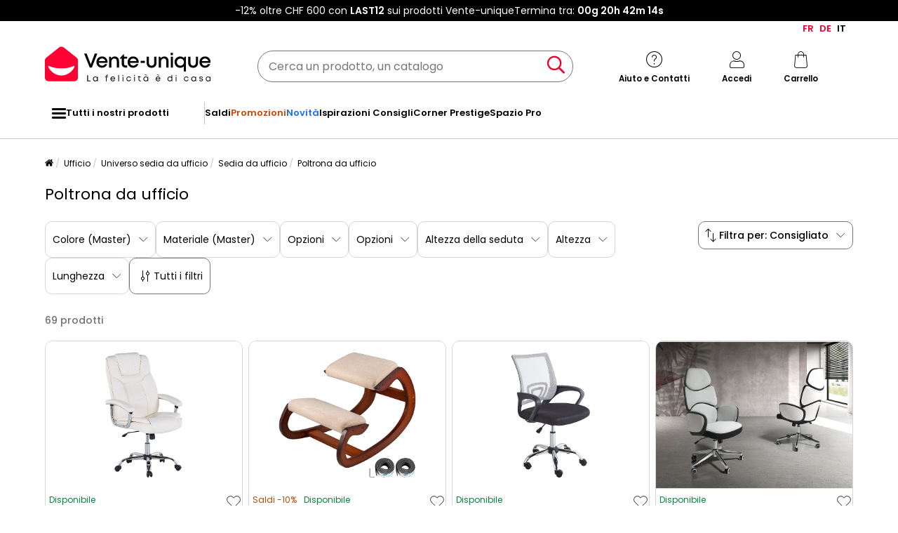

--- FILE ---
content_type: text/html; charset=UTF-8
request_url: https://it.vente-unique.ch/c/poltrona-da-ufficio
body_size: 652062
content:
<!DOCTYPE html>
<html lang="it-CH" prefix="og: http://ogp.me/ns#" data-culture="it"     
>
<head>
    <meta charset="UTF-8"/>
    <meta name="viewport" content="width=device-width, initial-scale=1, maximum-scale=5"/>
    <meta name="format-detection" content="telephone=no">
    <title>Poltrona da ufficio | Vente-Unique</title>
    <meta name="title" content="Poltrona da ufficio | Vente-Unique"/>
    <meta name="description" content="Approfitta di una vasta gamma di Poltrona da ufficio a prezzi bassi su Vente-Unique. Fino al 50% di sconto sulla nostra gamma Poltrona da ufficio di qualità."/>
    <meta property="og:title" content="Poltrona da ufficio | Vente-Unique"/>
    <meta property="og:description" content="Approfitta di una vasta gamma di Poltrona da ufficio a prezzi bassi su Vente-Unique. Fino al 50% di sconto sulla nostra gamma Poltrona da ufficio di qualità."/>
    <meta property="og:locale" content="it_CH"/>
    <meta property="og:site_name" content="Vente-unique.ch"/>
    <meta property="og:url" content="https://it.vente-unique.ch/c/poltrone-da-ufficio"/>
    <meta property="fb:admins" content="754156380"/>
    <meta property="application-name" content="Vente-unique.ch"/>
    <meta name="msapplication-TileColor" content="#ff0033"/>
    <meta name="theme-color" content="#ffffff"/>
    <meta property="twitter:card" content="summary"/>
    <meta property="twitter:site" content="Vente-unique.ch"/>
    <meta property="twitter:description" content="Approfitta di una vasta gamma di Poltrona da ufficio a prezzi bassi su Vente-Unique. Fino al 50% di sconto sulla nostra gamma Poltrona da ufficio di qualità."/>
    <meta name="robots" content="index, follow"/>
    <meta property="og:type" content="product.group"/>
    <link rel="apple-touch-icon" href="https://cdn1.vente-unique.com/build/prod/default/favicon/apple-touch-icon.c8001683.png" type="image/png" sizes="180x180"/>
    <link rel="icon" href="https://cdn1.vente-unique.com/build/prod/default/favicon/favicon-512x512.5dbc5f6b.png" type="image/png" sizes="512x512"/>
    <link rel="icon" href="https://cdn1.vente-unique.com/build/prod/default/favicon/favicon-350x350.1f62ecb7.png" type="image/png" sizes="350x350"/>
    <link rel="icon" href="https://cdn1.vente-unique.com/build/prod/default/favicon/favicon-180x180.073b8eb3.png" type="image/png" sizes="180x180"/>
    <link rel="icon" href="https://cdn1.vente-unique.com/build/prod/default/favicon/favicon-48x48.f196cc3e.png" type="image/png" sizes="48x48"/>
    <link rel="icon" href="https://cdn1.vente-unique.com/build/prod/default/favicon/favicon-32x32.032a9bac.png" type="image/png" sizes="32x32"/>
    <link rel="icon" href="https://cdn1.vente-unique.com/build/prod/default/favicon/favicon-16x16.3df515f3.png" type="image/png" sizes="16x16"/>
    <link rel="mask-icon" href="https://cdn1.vente-unique.com/build/prod/default/favicon/safari-pinned-tab.1fd8f5b7.svg" type="image/png" color="#F20032"/>
    <link rel="msapplication-config" href="/browserconfig.xml"/>
    <link rel="manifest" href="/manifest.json"/>
    <link rel="search" href="/opensearch.xml" title="Vente-unique | Mobile, divano, decorazione, giardino" type="application/opensearchdescription+xml"/>
    <link rel="canonical" href="https://it.vente-unique.ch/c/poltrone-da-ufficio"/>
    <link rel="alternate" href="https://www.vente-unique.com/c/fauteuil-de-bureau" hreflang="fr-fr"/>
    <link rel="alternate" href="https://www.vente-unique.es/c/sillon-de-escritorio" hreflang="es-es"/>
    <link rel="alternate" href="https://www.kauf-unique.de/c/burosessel" hreflang="de-de"/>
    <link rel="alternate" href="https://fr.vente-unique.be/c/fauteuil-de-bureau" hreflang="fr-be"/>
    <link rel="alternate" href="https://nl.vente-unique.be/c/bureaufauteuil" hreflang="nl-be"/>
    <link rel="alternate" href="https://fr.vente-unique.ch/c/fauteuil-de-bureau" hreflang="fr-ch"/>
    <link rel="alternate" href="https://de.vente-unique.ch/c/burosessel" hreflang="de-ch"/>
    <link rel="alternate" href="https://it.vente-unique.ch/c/poltrona-da-ufficio" hreflang="it-ch"/>
    <link rel="alternate" href="https://www.vente-unique.nl/c/bureaufauteuil" hreflang="nl-nl"/>
    <link rel="alternate" href="https://www.vente-unique.it/c/poltrona-da-ufficio" hreflang="it-it"/>
    <link rel="alternate" href="https://www.vente-unique.pt/c/cadeirao-de-escritorio" hreflang="pt-pt"/>
    <link rel="alternate" href="https://www.vente-unique.pl/c/fotel-biurowy-1" hreflang="pl-pl"/>
    <link rel="next" href="/c/poltrona-da-ufficio?page=2"/>
    <script type="application/ld+json">{"@context":"https://schema.org/","@type":"ItemList","name":"Poltrona da ufficio","url":"https://it.vente-unique.ch/c/poltrona-da-ufficio","numberOfItems":69,"itemListElement":[{"@type":"ListItem","position":1,"image":"https://cdn1.vente-unique.com/thumbnails/product/149/149933/medium/0/46059303.webp","name":"Poltrona da scrivania ADVANCE Pelle sintetica Beige chiaro","url":"https://it.vente-unique.ch/p/sedia-da-ufficio-in-ecopelle-beige-advance"},{"@type":"ListItem","position":2,"image":"https://cdn1.vente-unique.com/thumbnails/product/4223/4223401/medium/0/50238134.webp","name":"Sedia SucceBuy Sedia Ergonomica in Ginocchio Sgabello in Legno ad Oscillazione per Ufficio e Casa, Promuovendo una Buona Postura","url":"https://it.vente-unique.ch/p/poltrona-succebuy-sedile-ergonomico-a-goccia-taburetto-in-legno-oscillante-per-ufficio-e-casa"},{"@type":"ListItem","position":3,"image":"https://cdn1.vente-unique.com/thumbnails/product/4085/4085439/medium/0/55220104.webp","name":"Sedia da ufficio SOLID Nero/ Bianco","url":"https://it.vente-unique.ch/p/sedia-da-ufficio-solid-nero-bianco"},{"@type":"ListItem","position":4,"image":"https://cdn1.vente-unique.com/thumbnails/product/1990/1990911/medium/0/58637242.webp","name":"Sedia girevole da ufficio in tessuto grigio chiaro e pvc bianco lucido 4142 ANGEL CERDA","url":"https://it.vente-unique.ch/p/sedia-girevole-da-ufficio-in-tessuto-grigio-chiaro-e-pvc-bianco-lucido-4142-angel-cerda"},{"@type":"ListItem","position":5,"image":"https://cdn1.vente-unique.com/thumbnails/product/149/149593/medium/0/46068305.webp","name":"Poltrona massaggiante Con riscaldatore GRANDEUR Pelle sintetica Beige","url":"https://it.vente-unique.ch/p/poltrona-ufficio-massaggiante-pelle-sintetica-beige-grandeur"},{"@type":"ListItem","position":6,"image":"https://cdn1.vente-unique.com/thumbnails/product/514/514771/medium/0/48523942.webp","name":"Sedia da ufficio GRANDIOSE Nero","url":"https://it.vente-unique.ch/p/sedia-da-ufficio-nero-grandiose"},{"@type":"ListItem","position":7,"image":"https://cdn1.vente-unique.com/thumbnails/product/4641/4641516/medium/0/55692709.webp","name":"Sedia da ufficio ergonomica con supporto lombare e poggiatesta regolabili e braccioli 3D neri","url":"https://it.vente-unique.ch/p/sedia-da-ufficio-ergonomica-con-supporto-lombare-e-poggiatesta-regolabili-e-braccioli-3d-neri"},{"@type":"ListItem","position":8,"image":"https://cdn1.vente-unique.com/thumbnails/product/1536/1536849/medium/0/20962573.webp","name":"Poltrona massaggiante DIAMOND Con riscaldatore Pelle naturale Crema","url":"https://it.vente-unique.ch/p/poltrona-ufficio-massaggiante-e-riscaldante-pelle-beige-diamond"},{"@type":"ListItem","position":9,"image":"https://cdn1.vente-unique.com/thumbnails/product/3983/3983416/medium/0/46345051.webp","name":"Poltrona da ufficio reclinabile per massaggio in tessuto grigio scuro","url":"https://it.vente-unique.ch/p/poltrona-da-ufficio-reclinabile-per-massaggio-in-tessuto-grigio-scuro"},{"@type":"ListItem","position":10,"image":"https://cdn1.vente-unique.com/thumbnails/product/2582/2582585/medium/0/58637050.webp","name":"Sedia da ufficio girevole in similpelle marrone 4141 ANGEL CERDA","url":"https://it.vente-unique.ch/p/sedia-da-ufficio-girevole-in-similpelle-marrone-4141-angel-cerda"},{"@type":"ListItem","position":11,"image":"https://cdn1.vente-unique.com/thumbnails/product/4727/4727378/medium/0/56457405.webp","name":"Sedia da ufficio con braccioli pieghevoli","url":"https://it.vente-unique.ch/p/sedia-da-ufficio-con-braccioli-pieghevoli-1"},{"@type":"ListItem","position":12,"image":"https://cdn1.vente-unique.com/thumbnails/product/3002/3002098/medium/0/46075894.webp","name":"Sedia da ufficio RAVISHING Marrone","url":"https://it.vente-unique.ch/p/sedia-da-ufficio-marrone-ravishing"},{"@type":"ListItem","position":13,"image":"https://cdn1.vente-unique.com/thumbnails/product/4727/4727405/medium/0/56457601.webp","name":"Sedia da ufficio sedia da scrivania Antananarivo","url":"https://it.vente-unique.ch/p/sedia-da-ufficio-sedia-da-scrivania-antananarivo"},{"@type":"ListItem","position":14,"image":"https://cdn1.vente-unique.com/thumbnails/product/3983/3983429/medium/0/46345147.webp","name":"Poltrona da ufficio reclinabile per massaggio in similpelle bianca","url":"https://it.vente-unique.ch/p/poltrona-da-ufficio-reclinabile-per-massaggio-in-similpelle-bianca-2"},{"@type":"ListItem","position":15,"image":"https://cdn1.vente-unique.com/thumbnails/product/3979/3979854/medium/0/46309768.webp","name":"Poltrona reclinabile da ufficio in similpelle bianca","url":"https://it.vente-unique.ch/p/poltrona-reclinabile-da-ufficio-in-similpelle-bianca-1"},{"@type":"ListItem","position":16,"image":"https://cdn1.vente-unique.com/thumbnails/product/3979/3979853/medium/0/46309758.webp","name":"Poltrona da ufficio reclinabile per massaggio in similpelle rosa","url":"https://it.vente-unique.ch/p/poltrona-da-ufficio-reclinabile-per-massaggio-in-similpelle-rosa"},{"@type":"ListItem","position":17,"image":"https://cdn1.vente-unique.com/thumbnails/product/3979/3979848/medium/0/46309715.webp","name":"Poltrona reclinabile da ufficio in similpelle rosa","url":"https://it.vente-unique.ch/p/poltrona-reclinabile-da-ufficio-in-similpelle-rosa-1"},{"@type":"ListItem","position":18,"image":"https://cdn1.vente-unique.com/thumbnails/product/3979/3979845/medium/0/46309695.webp","name":"Poltrona reclinabile da ufficio in similpelle rosa","url":"https://it.vente-unique.ch/p/poltrona-reclinabile-da-ufficio-in-similpelle-rosa"},{"@type":"ListItem","position":19,"image":"https://cdn1.vente-unique.com/thumbnails/product/3983/3983418/medium/0/46345025.webp","name":"Sedia da videogioco in similpelle nera e grigia con poggiapiedi","url":"https://it.vente-unique.ch/p/sedia-da-videogioco-in-similpelle-nera-e-grigia-con-poggiapiedi"},{"@type":"ListItem","position":20,"image":"https://cdn1.vente-unique.com/thumbnails/product/3983/3983412/medium/0/46344989.webp","name":"Sedia da gioco in similpelle nera e oro con poggiapiedi","url":"https://it.vente-unique.ch/p/sedia-da-gioco-in-similpelle-nera-e-oro-con-poggiapiedi"},{"@type":"ListItem","position":21,"image":"https://cdn1.vente-unique.com/thumbnails/product/3983/3983417/medium/0/46345041.webp","name":"Poltrona da ufficio reclinabile per massaggio in similpelle nera","url":"https://it.vente-unique.ch/p/poltrona-da-ufficio-reclinabile-per-massaggio-in-similpelle-nera"},{"@type":"ListItem","position":22,"image":"https://cdn1.vente-unique.com/thumbnails/product/4825/4825224/medium/0/60169290.webp","name":"Sedia girevole da ufficio in similpelle nera 4212 ANGEL CERDA","url":"https://it.vente-unique.ch/p/sedia-girevole-da-ufficio-in-similpelle-nera-4212-angel-cerda"},{"@type":"ListItem","position":23,"image":"https://cdn1.vente-unique.com/thumbnails/product/4825/4825219/medium/0/60169255.webp","name":"Sedia girevole da ufficio in similpelle marrone 4219 ANGEL CERDA","url":"https://it.vente-unique.ch/p/sedia-girevole-da-ufficio-in-similpelle-marrone-4219-angel-cerda"},{"@type":"ListItem","position":24,"image":"https://cdn1.vente-unique.com/thumbnails/product/4825/4825222/medium/0/60169282.webp","name":"Sedia girevole da ufficio in similpelle visone 4213 ANGEL CERDA","url":"https://it.vente-unique.ch/p/sedia-girevole-da-ufficio-in-similpelle-visone-4213-angel-cerda"},{"@type":"ListItem","position":25,"image":"https://cdn1.vente-unique.com/thumbnails/product/4825/4825268/medium/0/60598718.webp","name":"Sedia girevole da ufficio in similpelle nera 4215 ANGEL CERDA","url":"https://it.vente-unique.ch/p/sedia-girevole-da-ufficio-in-similpelle-nera-4215-angel-cerda-1"},{"@type":"ListItem","position":26,"image":"https://cdn1.vente-unique.com/thumbnails/product/4825/4825221/medium/0/60169274.webp","name":"Sedia girevole da ufficio in similpelle nera 4210 ANGEL CERDA","url":"https://it.vente-unique.ch/p/sedia-girevole-da-ufficio-in-similpelle-nera-4210-angel-cerda"},{"@type":"ListItem","position":27,"image":"https://cdn1.vente-unique.com/thumbnails/product/1990/1990909/medium/0/58637068.webp","name":"Sedia da ufficio girevole in tessuto nero 4140 ANGEL CERDA","url":"https://it.vente-unique.ch/p/sedia-da-ufficio-girevole-in-tessuto-nero-4140-angel-cerda"},{"@type":"ListItem","position":28,"image":"https://cdn1.vente-unique.com/thumbnails/product/4336/4336284/medium/0/54421270.webp","name":"Poltrona massaggiante RELAXPRO con poggiapiedi Pelle sintetica Beige chiaro","url":"https://it.vente-unique.ch/p/poltrona-massaggiante-relaxpro-con-poggiapiedi-pelle-sintetica-beige-chiaro"},{"@type":"ListItem","position":29,"image":"https://cdn1.vente-unique.com/thumbnails/product/3871/3871300/medium/0/57216509.webp","name":"Sedia da Ufficio Marrone in Tessuto","url":"https://it.vente-unique.ch/p/sedia-da-ufficio-marrone-in-tessuto-2"},{"@type":"ListItem","position":30,"image":"https://cdn1.vente-unique.com/thumbnails/product/3871/3871302/medium/0/57216502.webp","name":"Sedia da Ufficio Marrone Chiaro in Scamosciato","url":"https://it.vente-unique.ch/p/sedia-da-ufficio-marrone-chiaro-in-scamosciato"},{"@type":"ListItem","position":31,"image":"https://cdn1.vente-unique.com/thumbnails/product/3871/3871303/medium/0/57235086.webp","name":"Sedia da Ufficio Grigio Chiaro in Velluto","url":"https://it.vente-unique.ch/p/sedia-da-ufficio-grigio-chiaro-in-velluto-2"},{"@type":"ListItem","position":32,"image":"https://cdn1.vente-unique.com/thumbnails/product/3770/3770956/medium/0/57235061.webp","name":"Sedia da Ufficio Massaggiante Grigio Scuro in Velluto","url":"https://it.vente-unique.ch/p/sedia-da-ufficio-massaggiante-grigio-scuro-in-velluto"},{"@type":"ListItem","position":33,"image":"https://cdn1.vente-unique.com/thumbnails/product/3871/3871299/medium/0/57216447.webp","name":"Sedia da Ufficio Grigio Scuro in Velluto","url":"https://it.vente-unique.ch/p/sedia-da-ufficio-grigio-scuro-in-velluto"},{"@type":"ListItem","position":34,"image":"https://cdn1.vente-unique.com/thumbnails/product/3871/3871301/medium/0/57223728.webp","name":"Sedia da Ufficio Grigio Chiaro in Scamosciato","url":"https://it.vente-unique.ch/p/sedia-da-ufficio-grigio-chiaro-in-scamosciato"},{"@type":"ListItem","position":35,"image":"https://cdn1.vente-unique.com/thumbnails/product/3770/3770957/medium/0/57209324.webp","name":"Sedia da Ufficio Massaggiante Grigio Chiaro in Velluto","url":"https://it.vente-unique.ch/p/sedia-da-ufficio-massaggiante-grigio-chiaro-in-velluto"},{"@type":"ListItem","position":36,"image":"https://cdn1.vente-unique.com/thumbnails/product/4085/4085441/medium/0/48471645.webp","name":"Sedia da ufficio SOLID Verde lime","url":"https://it.vente-unique.ch/p/sedia-da-ufficio-solid-verde-lime"},{"@type":"ListItem","position":37,"image":"https://cdn1.vente-unique.com/thumbnails/product/3983/3983658/medium/0/46346799.webp","name":"Sedia da scrivania GUNNISON Lino sintetico Grigio chiaro","url":"https://it.vente-unique.ch/p/sedia-da-ufficio-lino-legno-scuro-e-grigio-chiaro-gunnison"},{"@type":"ListItem","position":38,"image":"https://cdn1.vente-unique.com/thumbnails/product/3983/3983659/medium/0/46346808.webp","name":"Sedia da scrivania GUNNISON Tessuto Verde","url":"https://it.vente-unique.ch/p/sedia-da-ufficio-legno-scuro-e-verde-gunnison"},{"@type":"ListItem","position":39,"image":"https://cdn1.vente-unique.com/thumbnails/product/3558/3558191/medium/0/55346766.webp","name":"Sedia da scrivania LABELLE Velluto Beige","url":"https://it.vente-unique.ch/p/sedia-da-scrivania-beige-labelle"},{"@type":"ListItem","position":40,"image":"https://cdn1.vente-unique.com/thumbnails/product/1255/1255861/medium/0/55505194.webp","name":"Sedia da scrivania LABELLE Velluto Rosa","url":"https://it.vente-unique.ch/p/sedia-da-ufficio-velluto-rosa-labelle"},{"@type":"ListItem","position":41,"image":"https://cdn1.vente-unique.com/thumbnails/product/514/514769/medium/0/55588616.webp","name":"Sedia da ufficio SPLENDID Grigio chiaro","url":"https://it.vente-unique.ch/p/sedia-da-ufficio-grigio-chiaro-e-nero-splendid"},{"@type":"ListItem","position":42,"image":"https://cdn1.vente-unique.com/thumbnails/product/149/149945/medium/0/46059323.webp","name":"Poltrona da scrivania WINNER Pelle sintetica Nero","url":"https://it.vente-unique.ch/p/sedia-da-ufficio-rivestita-in-ecopelle-nera-winner"},{"@type":"ListItem","position":43,"image":"https://cdn1.vente-unique.com/thumbnails/product/149/149935/medium/0/46059353.webp","name":"Sedia da ufficio EXPLORER Pelle sintetica Nero","url":"https://it.vente-unique.ch/p/sedia-da-ufficio-in-pelle-sintetica-nera-e-grigia-explorer"},{"@type":"ListItem","position":44,"image":"https://cdn1.vente-unique.com/thumbnails/product/514/514767/medium/0/59960178.webp","name":"Sedia da ufficio PILOT Beige","url":"https://it.vente-unique.ch/p/sedia-da-ufficio-crema-pilot"},{"@type":"ListItem","position":45,"image":"https://cdn1.vente-unique.com/thumbnails/product/1255/1255911/medium/0/48031670.webp","name":"Sedia da scrivania LABELLE Velluto Grigio","url":"https://it.vente-unique.ch/p/sedia-da-ufficio-velluto-grigio-labelle"},{"@type":"ListItem","position":46,"image":"https://cdn1.vente-unique.com/thumbnails/product/1255/1255899/medium/0/43388279.webp","name":"Sedia da scrivania LABELLE Velluto Verde smeraldo","url":"https://it.vente-unique.ch/p/sedia-da-ufficio-velluto-verde-labelle"},{"@type":"ListItem","position":47,"image":"https://cdn1.vente-unique.com/thumbnails/product/149/149961/medium/0/45574443.webp","name":"Poltrona da scrivania TRIUMPH Pelle sintetica Nero","url":"https://it.vente-unique.ch/p/sedia-da-ufficio-in-ecopelle-nera-triumph"},{"@type":"ListItem","position":48,"image":"https://cdn1.vente-unique.com/thumbnails/product/514/514775/medium/0/36813197.webp","name":"Sedia da ufficio GRANDIOSE Grigio","url":"https://it.vente-unique.ch/p/sedia-da-ufficio-bianco-e-grigio-grandiose"},{"@type":"ListItem","position":49,"image":"https://cdn1.vente-unique.com/thumbnails/product/149/149771/medium/0/46068325.webp","name":"Sedia da ufficio PILOT Grigio","url":"https://it.vente-unique.ch/p/sedia-da-ufficio-con-altezza-regolabile-in-grigio-pilot"},{"@type":"ListItem","position":50,"image":"https://cdn1.vente-unique.com/thumbnails/product/514/514779/medium/0/51296269.webp","name":"Sedia da ufficio GRANDIOSE Blu","url":"https://it.vente-unique.ch/p/sedia-da-ufficio-blu-grandiose"},{"@type":"ListItem","position":51,"image":"https://cdn1.vente-unique.com/thumbnails/product/4727/4727409/medium/0/56457611.webp","name":"sedia da ufficio sedia da scrivania ergonomica","url":"https://it.vente-unique.ch/p/sedia-da-ufficio-sedia-da-scrivania-ergonomica"},{"@type":"ListItem","position":52,"image":"https://cdn1.vente-unique.com/thumbnails/product/4727/4727355/medium/0/56457257.webp","name":"Sedia da ufficio con supporto lombare San Salvador","url":"https://it.vente-unique.ch/p/sedia-da-ufficio-con-supporto-lombare-san-salvador"},{"@type":"ListItem","position":53,"image":"https://cdn1.vente-unique.com/thumbnails/product/4727/4727388/medium/0/56457502.webp","name":"sedia da ufficio sedia da scrivania regolabile","url":"https://it.vente-unique.ch/p/sedia-da-ufficio-sedia-da-scrivania-regolabile"},{"@type":"ListItem","position":54,"image":"https://cdn1.vente-unique.com/thumbnails/product/4727/4727372/medium/0/56457342.webp","name":"sedia da ufficio Pierrelatte","url":"https://it.vente-unique.ch/p/sedia-da-ufficio-pierrelatte"},{"@type":"ListItem","position":55,"image":"https://cdn1.vente-unique.com/thumbnails/product/4727/4727400/medium/0/56457553.webp","name":"Sedia da ufficio con rivestimento in rete","url":"https://it.vente-unique.ch/p/sedia-da-ufficio-con-rivestimento-in-rete-1"},{"@type":"ListItem","position":56,"image":"https://cdn1.vente-unique.com/thumbnails/product/4727/4727341/medium/0/56457193.webp","name":"Sedia da ufficio Debre Werk","url":"https://it.vente-unique.ch/p/sedia-da-ufficio-debre-werk"},{"@type":"ListItem","position":57,"image":"https://cdn1.vente-unique.com/thumbnails/product/4727/4727404/medium/0/56457559.webp","name":"Sedia da ufficio con poggiapiedi regolabile","url":"https://it.vente-unique.ch/p/sedia-da-ufficio-con-poggiapiedi-regolabile"},{"@type":"ListItem","position":58,"image":"https://cdn1.vente-unique.com/thumbnails/product/4727/4727358/medium/0/56457292.webp","name":"Sedia da ufficio sedia da scrivania inclinabile","url":"https://it.vente-unique.ch/p/sedia-da-ufficio-sedia-da-scrivania-inclinabile-1"},{"@type":"ListItem","position":59,"image":"https://cdn1.vente-unique.com/thumbnails/product/4727/4727368/medium/0/56457353.webp","name":"Sedia da ufficio sedia da scrivania inclinabile","url":"https://it.vente-unique.ch/p/sedia-da-ufficio-sedia-da-scrivania-inclinabile"},{"@type":"ListItem","position":60,"image":"https://cdn1.vente-unique.com/thumbnails/product/4726/4726381/medium/0/56450483.webp","name":"Sedia da ufficio per casa con ruote e supporto lombare, Comoda sedia da lavoro in pelle artificiale Marrone","url":"https://it.vente-unique.ch/p/sedia-da-ufficio-per-casa-con-ruote-e-supporto-lombare-comoda-sedia-da-lavoro-in-pelle-artificiale-marrone"}]}</script>
    <script type="application/ld+json">{"@context":"https://schema.org/","@type":"BreadcrumbList","itemListElement":[{"@type":"ListItem","position":1,"name":"Ufficio","item":"https://it.vente-unique.ch/c/home-ufficio-a-casa"},{"@type":"ListItem","position":2,"name":"Universo sedia da ufficio","item":"https://it.vente-unique.ch/c/categorie-sedia-da-ufficio"},{"@type":"ListItem","position":3,"name":"Sedia da ufficio","item":"https://it.vente-unique.ch/c/poltrone-da-ufficio"},{"@type":"ListItem","position":4,"name":"Poltrona da ufficio","item":"https://it.vente-unique.ch/c/poltrona-da-ufficio"}]}</script>
    <script type="application/ld+json">{"@context":"https://schema.org/","@type":"Product","name":"Poltrona da ufficio","url":"https://it.vente-unique.ch/c/poltrona-da-ufficio","description":"Approfitta di una vasta gamma di Poltrona da ufficio a prezzi bassi su Vente-Unique. Fino al 50% di sconto sulla nostra gamma Poltrona da ufficio di qualità.","image":"https://cdn1.vente-unique.com/thumbnails/product/149/149933/medium/0/46059303.webp","offers":{"@type":"AggregateOffer","offerCount":69,"lowPrice":76.42,"highPrice":760,"priceCurrency":"CHF"},"aggregateRating":{"@type":"AggregateRating","ratingValue":4.2,"reviewCount":5,"bestRating":5,"worstRating":1}}</script>
                <script type="text/javascript">(function(){(function(e,r){var t=document.createElement("link");t.rel="preconnect";t.as="script";var n=document.createElement("link");n.rel="dns-prefetch";n.as="script";var i=document.createElement("script");i.id="spcloader";i.type="text/javascript";i["async"]=true;i.charset="utf-8";var o="https://sdk.privacy-center.org/"+e+"/loader.js?target_type=notice&target="+r;if(window.didomiConfig&&window.didomiConfig.user){var a=window.didomiConfig.user;var c=a.country;var d=a.region;if(c){o=o+"&country="+c;if(d){o=o+"&region="+d}}}t.href="https://sdk.privacy-center.org/";n.href="https://sdk.privacy-center.org/";i.src=o;var s=document.getElementsByTagName("script")[0];s.parentNode.insertBefore(t,s);s.parentNode.insertBefore(n,s);s.parentNode.insertBefore(i,s)})("55f12156-32e5-4ae8-bb19-230cb187bf21","98qhXMRq")})();</script>
<!-- newDataLayer -->
<script>
    let gtmEvents = [];
    newDataLayer = window.newDataLayer || [];gtmEvents.push({"trigger":"onLoad","need_user":true,"data_event":{"page":"\/c\/poltrona-da-ufficio","page_name":"Poltrona da ufficio","page_type":"catalog","page_category":"Ufficio","page_sub_category":"Universo sedia da ufficio","page_sub_sub_category":"Sedia da ufficio","region":"it_CH","product_type_id":41,"event":"page_view","template_name":"Catalog"},"type":"default"});let productsJs = [];</script>
<!-- End newDataLayer --><script src="https://cdn1.vente-unique.com/build/prod/front/runtime.0da398ab.js"></script><script src="https://cdn1.vente-unique.com/build/prod/front/tracking.751880a9.js"></script><!-- Google Tag Manager -->
            <script>(function(w,d,s,l,i){w[l]=w[l]||[];w[l].push({'gtm.start':
                    new Date().getTime(),event:'gtm.js'});var f=d.getElementsByTagName(s)[0],
                j=d.createElement(s),dl=l!='dataLayer'?'&l='+l:'';j.async=true;j.src=
                'https://metrics.vente-unique.ch/04hqyr7jfcda2qu.js?awl='+i.replace(/^GTM-/, '')+dl;f.parentNode.insertBefore(j,f);
            })(window,document,'script','newDataLayer','GTM-MZRFW8W');</script>
                                    <style>.panel-container {
                opacity: 0;
            }</style>

        <link rel="preconnect" href="https://fonts.googleapis.com">
        <link rel="preconnect" href="https://fonts.gstatic.com">
        <link rel="preconnect" href="https://cdn1.vente-unique.com">

        
        <link rel="preload" href="https://fonts.googleapis.com/css2?family=Poppins:ital,wght@0,400;0,500;0,600&display=block" as="style" onload="this.rel='stylesheet'">
        <noscript>
            <link rel="stylesheet" href="https://fonts.googleapis.com/css2?family=Poppins:ital,wght@0,400;0,500;0,600&display=block">
        </noscript>

        <!-- FONT LOCAL-->
        <link rel="preload" as="font" href="https://cdn1.vente-unique.com/fonts/vu/venteunique_6_24.woff2" type="font/woff2" crossorigin="anonymous">
    
        <link rel="stylesheet" href="https://cdn1.vente-unique.com/build/prod/front/40986.675e05f2.css"><link rel="stylesheet" href="https://cdn1.vente-unique.com/build/prod/front/13413.4ce78fa1.css"><link rel="stylesheet" href="https://cdn1.vente-unique.com/build/prod/front/78338.baba0174.css"><link rel="stylesheet" href="https://cdn1.vente-unique.com/build/prod/front/51605.f0e884cf.css"><link rel="stylesheet" href="https://cdn1.vente-unique.com/build/prod/front/13708.7310763e.css"><link rel="stylesheet" href="https://cdn1.vente-unique.com/build/prod/front/catalog.5438e5dd.css">
    <style>
            </style>
</head>

<body class=" CH it " data-id="8825" data-offset="0">

<!-- Google Tag Manager (noscript) -->
            <noscript><iframe src="https://metrics.vente-unique.ch/ns.html?id=GTM-MZRFW8W" height="0" width="0"
              style="display:none;visibility:hidden"></iframe></noscript>
    
    


                <div id="wf-ad"
         class="full-width "
         style="background-color: #000000; color: #FFFFFF; "
         data-id="2049"
         data-has-timer="1"
    >
        <div class="breakout">
            <div class="wf-ad__container">
                <div class="wf-ad__content">
                    <p>-12%  oltre CHF 600  con <strong>LAST12</strong> sui prodotti Vente-unique</p>


                                            <div class="countdown-container ad">
                            <span>Termina tra:&nbsp; </span>

                            <div id="countdown-ad-2049" class="none bold" data-timeto="1769036340">
                                <span class="days" data-shortname="g"></span>
                                <span class="hours" data-shortname="h"></span>
                                <span class="minutes" data-shortname="m"></span>
                                <span class="seconds" data-shortname="s"></span>
                            </div>
                        </div>
                                    </div>
            </div>
        </div>
    </div>

    
        <div class="content-grid">

                    <div class="header-sticky-replace"></div>
<header class="breakout">
            <div class="switch-language-container">
                                                <a href="https://fr.vente-unique.ch/c/fauteuil-de-bureau" title="FR" rel="noopener" class="wf-track" data-wf-category="Global site" data-wf-action="Language switcher" data-wf-label="Change language to FR">FR</a>
                                                                <a href="https://de.vente-unique.ch/c/burosessel" title="DE" rel="noopener" class="wf-track" data-wf-category="Global site" data-wf-action="Language switcher" data-wf-label="Change language to DE">DE</a>
                                                                <span>IT</span>
                                    </div>
    
    <div class="header-line">
        <div class="burger-icon-container" id="js-mobile-burger-button">
            <button class="burger-button" aria-label="Reparti">
    <span class="burger-icon">
        <span class="burger-icon__first-bar"></span>
        <span class="burger-icon__second-bar"></span>
        <span class="burger-icon__third-bar"></span>
    </span>
</button>
<span>Reparti</span>

        </div>

        

<div class="logo-container">
    <a class="logo--link wf-track" href="/" title="N° 1 nella vendita di mobili online" data-wf-category="Global site" data-wf-action="Haut de page fixe" data-wf-label="Logo">
        
                    <img class="img-fluid" id="logo" src="https://cdn1upload.vente-unique.com/logo/logo_20230920190215019.svg" alt="N° 1 nella vendita di mobili online">
                
    </a>

</div>


        <div class="header-search-container">
            
<form method="get" action="/search" autocomplete="off" novalidate="novalidate" class="search-form">
    <div class="input-group">
        <input type="text" name="q" value="" class="search-input" aria-label="Cerca un prodotto, un catalogo" placeholder="Cerca un prodotto, un catalogo">
        <span class="clear-button" aria-label="Clear input" title="Clear input">×</span>
        <button class="search-button" type="submit" aria-label="Cerca un prodotto, un catalogo"><span class="vuicon vuicon-search"></span></button>
    </div>
    <div class="search-result-container none">
        <div class="search-result-bar">
            <span class="search-result-bar__title">Risultati della tua ricerca:&nbsp;<span id="search-result-loader" class="none vuicon vuicon-spinner vuicon-pulse"></span></span>
            <span id="search-result-bar__close" class="button button-secondary">Chiudere</span></div>
        <div class="search-result-panels">
            <div class="col-1">
                <div class="search-result-panel search-result-panel__catalog">
                    <div class="search-result__title">Cataloghi</div>
                    <div id="search-catalog-no-result" class="none">Nessun catalogo corrisponde alla tua ricerca</div>
                    <ul id="search-result-panel__catalog__content"></ul>
                </div>
            </div>
            <div class="col-2">
                <div class="search-result-panel search-result-panel__product">
                    <div class="search-result__title product"><span>Prodotti</span><span id="header-search-see-all-products" data-url="https://it.vente-unique.ch/search">Mostra tutti i prodotti</span></div>
                    <div id="search-product-no-result" class="none">Nessun prodotto corrisponde alla tua ricerca</div>
                    <ul id="search-result-panel__product__content"></ul>
                </div>
            </div>
        </div>
    </div>
</form>

        </div>

        <div class="header-icon-container">
            <div class="header-help-icon" id="header-help">
                <span data-o="L3MvY29udGF0dGFjaQ==" class="wf-link header-help__link wf-track" data-wf-category="Global site" data-wf-action="Haut de page fixe" data-wf-label="Icone contact" id="header-help__link">
                    <span class="vuicon vuicon-help"></span>
                    <span class="header-icon__text">Aiuto e Contatti</span>
                </span>
            </div>
            <div class="header-account-icon" id="header-account">
                <span class="header-account__link wf-track" id="header-account__link" data-wf-category="Global site" data-wf-action="Haut de page fixe" data-wf-label="Icone Login">
                    <span class="icons-profile-container" id="js-icons-profile-container">
                        <span class="vuicon vuicon-profile"></span>
                        <svg xmlns="http://www.w3.org/2000/svg" width="14" height="12" viewBox="0 0 14 12" fill="none" class="checkmark none">
                            <path d="M11.4999 2.49682C11.7484 2.7409 11.7484 3.13663 11.4999 3.38071L6.49531 9.31316C6.37597 9.43038 6.21411 9.49622 6.04533 9.49622C5.87656 9.49622 5.7147 9.43038 5.59536 9.31316L2.49988 6.38069C2.25136 6.13661 2.25136 5.74089 2.49988 5.49681C2.74839 5.25273 3.15132 5.25273 3.39983 5.49681L6.04533 7.98734L10.5999 2.49682C10.8484 2.25275 11.2514 2.25275 11.4999 2.49682Z" fill="#F4012F"/>
                            <path fill-rule="evenodd" clip-rule="evenodd"
                                  d="M6.04533 7.98734L3.39983 5.49681C3.39441 5.49148 3.38889 5.48627 3.38332 5.48117C3.37771 5.47604 3.37203 5.47102 3.36627 5.46612C3.11628 5.2532 2.7375 5.26343 2.49988 5.49681C2.25136 5.74089 2.25136 6.13661 2.49988 6.38069L5.59536 9.31316C5.7147 9.43038 5.87656 9.49622 6.04533 9.49622C6.21411 9.49622 6.37597 9.43038 6.49531 9.31316L11.4999 3.38071C11.5255 3.35551 11.5485 3.32871 11.5689 3.30062C11.7457 3.05655 11.7227 2.71571 11.4999 2.49682L12.9013 1.06993C13.9181 2.06861 13.9471 3.68447 12.9881 4.71828L8.024 10.6028C7.98374 10.6505 7.94127 10.6963 7.89672 10.7401C7.39965 11.2283 6.73302 11.4962 6.04532 11.4962C5.36558 11.4962 4.70641 11.2344 4.21122 10.7569L1.1244 7.83262C1.11567 7.82435 1.10702 7.81601 1.09845 7.80759C0.0518194 6.77965 0.0518194 5.09785 1.09845 4.06991C2.1183 3.06827 3.7532 3.06174 4.78107 4.05032L5.86566 5.07138L9.0606 1.21991C9.10399 1.1676 9.15002 1.11754 9.1985 1.06992C10.225 0.0617118 11.8747 0.061715 12.9013 1.06993L11.4999 2.49682C11.2568 2.25807 10.866 2.25286 10.6164 2.48118C10.6108 2.48628 10.6053 2.49149 10.5999 2.49682L6.04533 7.98734Z"
                                  fill="white"
                            />
                        </svg>
                    </span>
                    <span class="header-icon__text">Accedi</span>
                </span>
                <div id="subscription-popin-placeholder"></div>
                <div id="login-popin-placeholder"></div>
                <div id="navigation-popin-placeholder"></div>
            </div>
            <div class="header-cart-icon" id="header-cart">
                <span data-o="L2NhcnQ=" class="wf-link header-cart__link wf-track" id="header-cart__link" data-wf-category="Global site" data-wf-action="Haut de page fixe" data-wf-label="Icone Panier">
                    <span class="vuicon vuicon-cart relative"></span>
                    <span class="header-icon__text">Carrello</span>
                </span>
            </div>
        </div>

    </div>
</header>

<div class="cross-close-account"><span class="vuicon vuicon-times"></span></div>
<div id="header-account__content">
    <div class="text-center"><span class="vuicon vuicon-spinner vuicon-pulse vuicon-2x"></span></div>
</div>




<nav class="full-width header-menu-container">
    <section class="breakout" data-controller="symfony--ux-vue--vue" data-symfony--ux-vue--vue-component-value="HeaderMenu" data-symfony--ux-vue--vue-props-value="{&quot;titleAllProducts&quot;:&quot;Tutti i nostri prodotti&quot;,&quot;menuLevel1Items&quot;:[{&quot;title&quot;:&quot;Saldi&quot;,&quot;url&quot;:&quot;L2Mvc2FsZGk=&quot;,&quot;cssClass&quot;:&quot;&quot;},{&quot;title&quot;:&quot;Promozioni&quot;,&quot;url&quot;:&quot;L2MvcHJvbW96aW9uaQ==&quot;,&quot;cssClass&quot;:&quot;menu-item--promo&quot;},{&quot;title&quot;:&quot;Novit\u00e0&quot;,&quot;url&quot;:&quot;L2Mvbm92aXRh&quot;,&quot;cssClass&quot;:&quot;menu-item--new&quot;},{&quot;title&quot;:&quot;Ispirazioni Consigli&quot;,&quot;url&quot;:&quot;L2MvaXNwaXJhemlvbmUtZS1jb25zaWdsaQ==&quot;,&quot;cssClass&quot;:&quot;&quot;},{&quot;title&quot;:&quot;Corner Prestige&quot;,&quot;url&quot;:&quot;L2MvY29ybmVyLXByZXN0aWdl&quot;,&quot;cssClass&quot;:&quot;&quot;},{&quot;title&quot;:&quot;Spazio Pro&quot;,&quot;url&quot;:&quot;L3Mvc3BhemlvLXByby1wcmVzZW50YXppb25l&quot;,&quot;cssClass&quot;:&quot;&quot;}]}">
        <ul class="header-menu-placeholder__links" itemscope itemtype="https://schema.org/SiteNavigationElement" style="display: none">
                                <li itemprop="name">
        <a itemprop="url" href="/c/home-ufficio-a-casa" title="Ufficio">
            Ufficio
        </a>
    </li>

                    
                <li itemprop="name">
        <a itemprop="url" href="/c/scrivania" title="Scrivania">
            Scrivania
        </a>
    </li>

            
                <li itemprop="name">
        <a itemprop="url" href="/c/scrivanie-tradizionale" title="Scrivania tradizionale">
            Scrivania tradizionale
        </a>
    </li>

            
    
                <li itemprop="name">
        <a itemprop="url" href="/c/scrivanie-d-angolo" title="Scrivania angolare">
            Scrivania angolare
        </a>
    </li>

            
    
                <li itemprop="name">
        <a itemprop="url" href="/c/scrivania-tradizionale-e-ribaltine" title="Scrivania da ufficio">
            Scrivania da ufficio
        </a>
    </li>

            
    
                <li itemprop="name">
        <a itemprop="url" href="/c/console-scrivania" title="Consolle scrivania">
            Consolle scrivania
        </a>
    </li>

            
    
                <li itemprop="name">
        <a itemprop="url" href="/c/scrivanie-per-pc" title="Scrivania per computer">
            Scrivania per computer
        </a>
    </li>

            
    
                <li itemprop="name">
        <a itemprop="url" href="/c/scrivania-da-gaming" title="Scrivania da gaming">
            Scrivania da gaming
        </a>
    </li>

            
    
    
                <li itemprop="name">
        <a itemprop="url" href="/c/poltrone-da-ufficio" title="Sedia da ufficio">
            Sedia da ufficio
        </a>
    </li>

            
                <li itemprop="name">
        <a itemprop="url" href="/c/sedia-da-scrivania" title="Sedia da scrivania">
            Sedia da scrivania
        </a>
    </li>

            
    
                <li itemprop="name">
        <a itemprop="url" href="/c/poltrona-da-ufficio" title="Poltrona da ufficio">
            Poltrona da ufficio
        </a>
    </li>

            
    
                <li itemprop="name">
        <a itemprop="url" href="/c/poltrone-da-ufficio-gamer" title="Poltrona da gaming">
            Poltrona da gaming
        </a>
    </li>

            
    
                <li itemprop="name">
        <a itemprop="url" href="/c/sedia-da-conferenza" title="Sedia da conferenza">
            Sedia da conferenza
        </a>
    </li>

            
    
                <li itemprop="name">
        <a itemprop="url" href="/c/sgabello-da-scrivania" title="Sgabello da scrivania">
            Sgabello da scrivania
        </a>
    </li>

            
    
    
                <li itemprop="name">
        <a itemprop="url" href="/c/accessori-per-lufficio-e-archiviazione" title="Accessori per l&#039;ufficio e archiviazione">
            Accessori per l&#039;ufficio e archiviazione
        </a>
    </li>

            
                <li itemprop="name">
        <a itemprop="url" href="/c/lampada-da-scrivania" title="Lampada da scrivania">
            Lampada da scrivania
        </a>
    </li>

            
    
                <li itemprop="name">
        <a itemprop="url" href="/c/cassetto-scrivania" title="Cassetto scrivania">
            Cassetto scrivania
        </a>
    </li>

            
    
                <li itemprop="name">
        <a itemprop="url" href="/c/armadio-da-ufficio" title="Armadio da ufficio">
            Armadio da ufficio
        </a>
    </li>

            
    
    
                <li itemprop="name">
        <a itemprop="url" href="/c/promozioni-scrivanie-e-poltrone-da-ufficio" title="Promozioni Scrivanie e Sedie da ufficio">
            Promozioni Scrivanie e Sedie da ufficio
        </a>
    </li>

            
    
    
                    </ul>
    </section>
</nav>

        
                    <div class="overlay"></div>
        
                            <div class="breakout">
    <div id="breadcrumb">
        <div class="fade-after row"></div>
        <nav>
            <ol class="breadcrumb">
                                    <li class="home-breadcrumb-mobile"><a href="/" aria-label="Pagina iniziale"><span class="vuicon vuicon-home"></span></a></li>
                                            <li>
                                                            <a href="/c/home-ufficio-a-casa" title="Ufficio" data-id="38805">Ufficio</a>
                                                    </li>
                                            <li>
                                                            <a href="/c/categorie-sedia-da-ufficio" title="Universo sedia da ufficio" data-id="38966">Universo sedia da ufficio</a>
                                                    </li>
                                            <li>
                                                            <a href="/c/poltrone-da-ufficio" title="Sedia da ufficio" data-id="410">Sedia da ufficio</a>
                                                    </li>
                                            <li class="active">
                                                            <span data-id="8825">Poltrona da ufficio</span>
                                                                                    </li>
                                                </ol>
        </nav>
    </div>
</div>

            
            
            
    <div class="breakout">
        
                            <div class="catalog-title " id="catalog-infos">
        <h1>Poltrona da ufficio</h1>
    </div>

                                
                                <div class="flex-container">
                


<div class="panel-container right " id="catalog-facets-container">
    <div class="panel-header ">
        <div class="panel-title-container">
                                        <span class="title">
                         <span class="mobile"> Filtra e ordina</span>
        <span class="desktop">Filtra</span>
                </span>
                        <div class="panel-close-container">
                <span class="panel-close">
                    <svg xmlns="http://www.w3.org/2000/svg" width="24" height="24" viewBox="0 0 24 24" fill="none">
                      <path fill-rule="evenodd" clip-rule="evenodd" d="M6.14645 6.14645C6.34171 5.95118 6.65829 5.95118 6.85355 6.14645L12 11.2929L17.1464 6.14645C17.3417 5.95118 17.6583 5.95118 17.8536 6.14645C18.0488 6.34171 18.0488 6.65829 17.8536 6.85355L12.7071 12L17.8536 17.1464C18.0488 17.3417 18.0488 17.6583 17.8536 17.8536C17.6583 18.0488 17.3417 18.0488 17.1464 17.8536L12 12.7071L6.85355 17.8536C6.65829 18.0488 6.34171 18.0488 6.14645 17.8536C5.95118 17.6583 5.95118 17.3417 6.14645 17.1464L11.2929 12L6.14645 6.85355C5.95118 6.65829 5.95118 6.34171 6.14645 6.14645Z" fill="black"/>
                    </svg>
                </span>
            </div>
        </div>
                
        </div>

    <div class="panel-content ">
                <div id="catalog-facets">
                            
<div class="facet-container facet-field-attribute_facet_946_is">
    <div class="facet-header">
        <span class="facet-header__title">Colore (Master)</span>
        <span class="facet-header__other">
                        <span class="vuicon vuicon-chevron-down"></span>
        </span>
    </div>
            <div class="facets facets-color">
                            <div class="facet facet-color">
                                    <span data-o="L3NjL2V5Sm1hV3gwWlhJaU9uc2lZWFIwY21saWRYUmxYMlpoWTJWMFh6azBObDlwY3lJNld5SXhNalkxTURBaVhTd2lZMkYwWldkdmNtbDZZWFJwYjI1ZlpuSnZiblJmYVdSZmFYTWlPbHNpTkRFaVhYMHNJbU5oZEdGc2IyY2lPamc0TWpWOQ=="        title="Nero"
        class="wf-track  wf-link "
        data-wf-category="Filtres"
        data-wf-action="Filtre Nero"
        data-wf-label="Filtre Nero"
        data-filter-name="Poltrona da ufficio"
        data-filter-label="Nero"
        data-filter-nb="0">
    
<div class="flex-column-gap-extra-extra-small">
        <span class="color-variance  with-quantity flex-column-gap-extra-small">
            <span class="color-variance-clip-path">
                <span class="attr-2 attr-2-126500"></span>
                <span class="icon-check  facet-color-disabled">
                    <svg width="24" height="24" viewBox="0 0 24 24" fill="none" xmlns="http://www.w3.org/2000/svg">
                        <path fill-rule="evenodd" clip-rule="evenodd" d="M19.8536 7.14645C20.0488 7.34171 20.0488 7.65829 19.8536 7.85355L10.8536 16.8536C10.6583 17.0488 10.3417 17.0488 10.1464 16.8536L5.14645 11.8536C4.95118 11.6583 4.95118 11.3417 5.14645 11.1464C5.34171 10.9512 5.65829 10.9512 5.85355 11.1464L10.5 15.7929L19.1464 7.14645C19.3417 6.95118 19.6583 6.95118 19.8536 7.14645Z" fill="white"/>
                    </svg>
                </span>

            </span>
                            <div class="quantity-badge flex-gap-small  "><p>23</p></div>
                    </span>
            <p class="color-variance-label">Nero</p>
    </div>
<div class="color-variance-active-line "></div>


    </span>

                </div>
                            <div class="facet facet-color">
                                    <span data-o="L3NjL2V5Sm1hV3gwWlhJaU9uc2lZWFIwY21saWRYUmxYMlpoWTJWMFh6azBObDlwY3lJNld5SXhNalkwT1RnaVhTd2lZMkYwWldkdmNtbDZZWFJwYjI1ZlpuSnZiblJmYVdSZmFYTWlPbHNpTkRFaVhYMHNJbU5oZEdGc2IyY2lPamc0TWpWOQ=="        title="Grigio"
        class="wf-track  wf-link "
        data-wf-category="Filtres"
        data-wf-action="Filtre Grigio"
        data-wf-label="Filtre Grigio"
        data-filter-name="Poltrona da ufficio"
        data-filter-label="Grigio"
        data-filter-nb="0">
    
<div class="flex-column-gap-extra-extra-small">
        <span class="color-variance  with-quantity flex-column-gap-extra-small">
            <span class="color-variance-clip-path">
                <span class="attr-2 attr-2-126498"></span>
                <span class="icon-check  facet-color-disabled">
                    <svg width="24" height="24" viewBox="0 0 24 24" fill="none" xmlns="http://www.w3.org/2000/svg">
                        <path fill-rule="evenodd" clip-rule="evenodd" d="M19.8536 7.14645C20.0488 7.34171 20.0488 7.65829 19.8536 7.85355L10.8536 16.8536C10.6583 17.0488 10.3417 17.0488 10.1464 16.8536L5.14645 11.8536C4.95118 11.6583 4.95118 11.3417 5.14645 11.1464C5.34171 10.9512 5.65829 10.9512 5.85355 11.1464L10.5 15.7929L19.1464 7.14645C19.3417 6.95118 19.6583 6.95118 19.8536 7.14645Z" fill="white"/>
                    </svg>
                </span>

            </span>
                            <div class="quantity-badge flex-gap-small  "><p>17</p></div>
                    </span>
            <p class="color-variance-label">Grigio</p>
    </div>
<div class="color-variance-active-line "></div>


    </span>

                </div>
                            <div class="facet facet-color">
                                    <span data-o="L3NjL2V5Sm1hV3gwWlhJaU9uc2lZWFIwY21saWRYUmxYMlpoWTJWMFh6azBObDlwY3lJNld5SXhNalkwT1RVaVhTd2lZMkYwWldkdmNtbDZZWFJwYjI1ZlpuSnZiblJmYVdSZmFYTWlPbHNpTkRFaVhYMHNJbU5oZEdGc2IyY2lPamc0TWpWOQ=="        title="Marrone"
        class="wf-track  wf-link "
        data-wf-category="Filtres"
        data-wf-action="Filtre Marrone"
        data-wf-label="Filtre Marrone"
        data-filter-name="Poltrona da ufficio"
        data-filter-label="Marrone"
        data-filter-nb="0">
    
<div class="flex-column-gap-extra-extra-small">
        <span class="color-variance  with-quantity flex-column-gap-extra-small">
            <span class="color-variance-clip-path">
                <span class="attr-2 attr-2-126495"></span>
                <span class="icon-check  facet-color-disabled">
                    <svg width="24" height="24" viewBox="0 0 24 24" fill="none" xmlns="http://www.w3.org/2000/svg">
                        <path fill-rule="evenodd" clip-rule="evenodd" d="M19.8536 7.14645C20.0488 7.34171 20.0488 7.65829 19.8536 7.85355L10.8536 16.8536C10.6583 17.0488 10.3417 17.0488 10.1464 16.8536L5.14645 11.8536C4.95118 11.6583 4.95118 11.3417 5.14645 11.1464C5.34171 10.9512 5.65829 10.9512 5.85355 11.1464L10.5 15.7929L19.1464 7.14645C19.3417 6.95118 19.6583 6.95118 19.8536 7.14645Z" fill="white"/>
                    </svg>
                </span>

            </span>
                            <div class="quantity-badge flex-gap-small  "><p>12</p></div>
                    </span>
            <p class="color-variance-label">Marrone</p>
    </div>
<div class="color-variance-active-line "></div>


    </span>

                </div>
                            <div class="facet facet-color">
                                    <span data-o="L3NjL2V5Sm1hV3gwWlhJaU9uc2lZWFIwY21saWRYUmxYMlpoWTJWMFh6azBObDlwY3lJNld5SXhNalkwT1RJaVhTd2lZMkYwWldkdmNtbDZZWFJwYjI1ZlpuSnZiblJmYVdSZmFYTWlPbHNpTkRFaVhYMHNJbU5oZEdGc2IyY2lPamc0TWpWOQ=="        title="Beige"
        class="wf-track  wf-link "
        data-wf-category="Filtres"
        data-wf-action="Filtre Beige"
        data-wf-label="Filtre Beige"
        data-filter-name="Poltrona da ufficio"
        data-filter-label="Beige"
        data-filter-nb="0">
    
<div class="flex-column-gap-extra-extra-small">
        <span class="color-variance  with-quantity flex-column-gap-extra-small">
            <span class="color-variance-clip-path">
                <span class="attr-2 attr-2-126492"></span>
                <span class="icon-check  facet-color-disabled">
                    <svg width="24" height="24" viewBox="0 0 24 24" fill="none" xmlns="http://www.w3.org/2000/svg">
                        <path fill-rule="evenodd" clip-rule="evenodd" d="M19.8536 7.14645C20.0488 7.34171 20.0488 7.65829 19.8536 7.85355L10.8536 16.8536C10.6583 17.0488 10.3417 17.0488 10.1464 16.8536L5.14645 11.8536C4.95118 11.6583 4.95118 11.3417 5.14645 11.1464C5.34171 10.9512 5.65829 10.9512 5.85355 11.1464L10.5 15.7929L19.1464 7.14645C19.3417 6.95118 19.6583 6.95118 19.8536 7.14645Z" fill="white"/>
                    </svg>
                </span>

            </span>
                            <div class="quantity-badge flex-gap-small  "><p>7</p></div>
                    </span>
            <p class="color-variance-label">Beige</p>
    </div>
<div class="color-variance-active-line "></div>


    </span>

                </div>
                            <div class="facet facet-color">
                                    <span data-o="L3NjL2V5Sm1hV3gwWlhJaU9uc2lZWFIwY21saWRYUmxYMlpoWTJWMFh6azBObDlwY3lJNld5SXhNalkxTURJaVhTd2lZMkYwWldkdmNtbDZZWFJwYjI1ZlpuSnZiblJmYVdSZmFYTWlPbHNpTkRFaVhYMHNJbU5oZEdGc2IyY2lPamc0TWpWOQ=="        title="Rosa"
        class="wf-track  wf-link "
        data-wf-category="Filtres"
        data-wf-action="Filtre Rosa"
        data-wf-label="Filtre Rosa"
        data-filter-name="Poltrona da ufficio"
        data-filter-label="Rosa"
        data-filter-nb="0">
    
<div class="flex-column-gap-extra-extra-small">
        <span class="color-variance  with-quantity flex-column-gap-extra-small">
            <span class="color-variance-clip-path">
                <span class="attr-2 attr-2-126502"></span>
                <span class="icon-check  facet-color-disabled">
                    <svg width="24" height="24" viewBox="0 0 24 24" fill="none" xmlns="http://www.w3.org/2000/svg">
                        <path fill-rule="evenodd" clip-rule="evenodd" d="M19.8536 7.14645C20.0488 7.34171 20.0488 7.65829 19.8536 7.85355L10.8536 16.8536C10.6583 17.0488 10.3417 17.0488 10.1464 16.8536L5.14645 11.8536C4.95118 11.6583 4.95118 11.3417 5.14645 11.1464C5.34171 10.9512 5.65829 10.9512 5.85355 11.1464L10.5 15.7929L19.1464 7.14645C19.3417 6.95118 19.6583 6.95118 19.8536 7.14645Z" fill="white"/>
                    </svg>
                </span>

            </span>
                            <div class="quantity-badge flex-gap-small  "><p>4</p></div>
                    </span>
            <p class="color-variance-label">Rosa</p>
    </div>
<div class="color-variance-active-line "></div>


    </span>

                </div>
                            <div class="facet facet-color">
                                    <span data-o="L3NjL2V5Sm1hV3gwWlhJaU9uc2lZWFIwY21saWRYUmxYMlpoWTJWMFh6azBObDlwY3lJNld5SXhNalkwT1RNaVhTd2lZMkYwWldkdmNtbDZZWFJwYjI1ZlpuSnZiblJmYVdSZmFYTWlPbHNpTkRFaVhYMHNJbU5oZEdGc2IyY2lPamc0TWpWOQ=="        title="Bianco"
        class="wf-track  wf-link "
        data-wf-category="Filtres"
        data-wf-action="Filtre Bianco"
        data-wf-label="Filtre Bianco"
        data-filter-name="Poltrona da ufficio"
        data-filter-label="Bianco"
        data-filter-nb="0">
    
<div class="flex-column-gap-extra-extra-small">
        <span class="color-variance with-border with-quantity flex-column-gap-extra-small">
            <span class="color-variance-clip-path">
                <span class="attr-2 attr-2-126493"></span>
                <span class="icon-check  facet-color-disabled">
                    <svg width="24" height="24" viewBox="0 0 24 24" fill="none" xmlns="http://www.w3.org/2000/svg">
                        <path fill-rule="evenodd" clip-rule="evenodd" d="M19.8536 7.14645C20.0488 7.34171 20.0488 7.65829 19.8536 7.85355L10.8536 16.8536C10.6583 17.0488 10.3417 17.0488 10.1464 16.8536L5.14645 11.8536C4.95118 11.6583 4.95118 11.3417 5.14645 11.1464C5.34171 10.9512 5.65829 10.9512 5.85355 11.1464L10.5 15.7929L19.1464 7.14645C19.3417 6.95118 19.6583 6.95118 19.8536 7.14645Z" fill="white"/>
                    </svg>
                </span>

            </span>
                            <div class="quantity-badge flex-gap-small  "><p>2</p></div>
                    </span>
            <p class="color-variance-label">Bianco</p>
    </div>
<div class="color-variance-active-line "></div>


    </span>

                </div>
                            <div class="facet facet-color">
                                    <span data-o="L3NjL2V5Sm1hV3gwWlhJaU9uc2lZWFIwY21saWRYUmxYMlpoWTJWMFh6azBObDlwY3lJNld5SXhNalkxTURjaVhTd2lZMkYwWldkdmNtbDZZWFJwYjI1ZlpuSnZiblJmYVdSZmFYTWlPbHNpTkRFaVhYMHNJbU5oZEdGc2IyY2lPamc0TWpWOQ=="        title="Verde"
        class="wf-track  wf-link "
        data-wf-category="Filtres"
        data-wf-action="Filtre Verde"
        data-wf-label="Filtre Verde"
        data-filter-name="Poltrona da ufficio"
        data-filter-label="Verde"
        data-filter-nb="0">
    
<div class="flex-column-gap-extra-extra-small">
        <span class="color-variance  with-quantity flex-column-gap-extra-small">
            <span class="color-variance-clip-path">
                <span class="attr-2 attr-2-126507"></span>
                <span class="icon-check  facet-color-disabled">
                    <svg width="24" height="24" viewBox="0 0 24 24" fill="none" xmlns="http://www.w3.org/2000/svg">
                        <path fill-rule="evenodd" clip-rule="evenodd" d="M19.8536 7.14645C20.0488 7.34171 20.0488 7.65829 19.8536 7.85355L10.8536 16.8536C10.6583 17.0488 10.3417 17.0488 10.1464 16.8536L5.14645 11.8536C4.95118 11.6583 4.95118 11.3417 5.14645 11.1464C5.34171 10.9512 5.65829 10.9512 5.85355 11.1464L10.5 15.7929L19.1464 7.14645C19.3417 6.95118 19.6583 6.95118 19.8536 7.14645Z" fill="white"/>
                    </svg>
                </span>

            </span>
                            <div class="quantity-badge flex-gap-small  "><p>2</p></div>
                    </span>
            <p class="color-variance-label">Verde</p>
    </div>
<div class="color-variance-active-line "></div>


    </span>

                </div>
                            <div class="facet facet-color">
                                    <span data-o="L3NjL2V5Sm1hV3gwWlhJaU9uc2lZWFIwY21saWRYUmxYMlpoWTJWMFh6azBObDlwY3lJNld5SXhNalkwT1RRaVhTd2lZMkYwWldkdmNtbDZZWFJwYjI1ZlpuSnZiblJmYVdSZmFYTWlPbHNpTkRFaVhYMHNJbU5oZEdGc2IyY2lPamc0TWpWOQ=="        title="Blu"
        class="wf-track  wf-link "
        data-wf-category="Filtres"
        data-wf-action="Filtre Blu"
        data-wf-label="Filtre Blu"
        data-filter-name="Poltrona da ufficio"
        data-filter-label="Blu"
        data-filter-nb="0">
    
<div class="flex-column-gap-extra-extra-small">
        <span class="color-variance  with-quantity flex-column-gap-extra-small">
            <span class="color-variance-clip-path">
                <span class="attr-2 attr-2-126494"></span>
                <span class="icon-check  facet-color-disabled">
                    <svg width="24" height="24" viewBox="0 0 24 24" fill="none" xmlns="http://www.w3.org/2000/svg">
                        <path fill-rule="evenodd" clip-rule="evenodd" d="M19.8536 7.14645C20.0488 7.34171 20.0488 7.65829 19.8536 7.85355L10.8536 16.8536C10.6583 17.0488 10.3417 17.0488 10.1464 16.8536L5.14645 11.8536C4.95118 11.6583 4.95118 11.3417 5.14645 11.1464C5.34171 10.9512 5.65829 10.9512 5.85355 11.1464L10.5 15.7929L19.1464 7.14645C19.3417 6.95118 19.6583 6.95118 19.8536 7.14645Z" fill="white"/>
                    </svg>
                </span>

            </span>
                            <div class="quantity-badge flex-gap-small  "><p>1</p></div>
                    </span>
            <p class="color-variance-label">Blu</p>
    </div>
<div class="color-variance-active-line "></div>


    </span>

                </div>
                            <div class="facet facet-color">
                                    <span data-o="L3NjL2V5Sm1hV3gwWlhJaU9uc2lZWFIwY21saWRYUmxYMlpoWTJWMFh6azBObDlwY3lJNld5SXhNalkwT1RZaVhTd2lZMkYwWldkdmNtbDZZWFJwYjI1ZlpuSnZiblJmYVdSZmFYTWlPbHNpTkRFaVhYMHNJbU5oZEdGc2IyY2lPamc0TWpWOQ=="        title="Oro"
        class="wf-track  wf-link "
        data-wf-category="Filtres"
        data-wf-action="Filtre Oro"
        data-wf-label="Filtre Oro"
        data-filter-name="Poltrona da ufficio"
        data-filter-label="Oro"
        data-filter-nb="0">
    
<div class="flex-column-gap-extra-extra-small">
        <span class="color-variance  with-quantity flex-column-gap-extra-small">
            <span class="color-variance-clip-path">
                <span class="attr-2 attr-2-126496"></span>
                <span class="icon-check  facet-color-disabled">
                    <svg width="24" height="24" viewBox="0 0 24 24" fill="none" xmlns="http://www.w3.org/2000/svg">
                        <path fill-rule="evenodd" clip-rule="evenodd" d="M19.8536 7.14645C20.0488 7.34171 20.0488 7.65829 19.8536 7.85355L10.8536 16.8536C10.6583 17.0488 10.3417 17.0488 10.1464 16.8536L5.14645 11.8536C4.95118 11.6583 4.95118 11.3417 5.14645 11.1464C5.34171 10.9512 5.65829 10.9512 5.85355 11.1464L10.5 15.7929L19.1464 7.14645C19.3417 6.95118 19.6583 6.95118 19.8536 7.14645Z" fill="white"/>
                    </svg>
                </span>

            </span>
                            <div class="quantity-badge flex-gap-small  "><p>1</p></div>
                    </span>
            <p class="color-variance-label">Oro</p>
    </div>
<div class="color-variance-active-line "></div>


    </span>

                </div>
                    </div>
    </div>

                            
<div class="facet-container facet-field-attribute_facet_948_is">
    <div class="facet-header">
        <span class="facet-header__title">Materiale (Master)</span>
        <span class="facet-header__other">
                        <span class="vuicon vuicon-chevron-down"></span>
        </span>
    </div>
            <div class="facets">
                            <div class="facet">
                                        <a href="/c/poltrona-da-ufficio-in-similpelle"            title="Similpelle"
            class="wf-track  "
            data-wf-category="Filtres"
            data-wf-action="Filtre Materiale (Master) - Poltrona da ufficio"
            data-wf-label="Filtre Similpelle"
            data-filter-title="Materiale (Master)"
            data-filter-name="Materiale (Master)"
            data-filter-label="Similpelle"
            data-filter-nb="0">
                    <span class="facet-check"><span class="facet-checked"></span></span>
                <span class="facet-label">
            Similpelle (23)
        </span>
        </a>
            
                </div>
                            <div class="facet">
                                        <span data-o="L3NjL2V5Sm1hV3gwWlhJaU9uc2lZWFIwY21saWRYUmxYMlpoWTJWMFh6azBPRjlwY3lJNld5SXhNalkxTWpnaVhTd2lZMkYwWldkdmNtbDZZWFJwYjI1ZlpuSnZiblJmYVdSZmFYTWlPbHNpTkRFaVhYMHNJbU5oZEdGc2IyY2lPamc0TWpWOQ=="            title="Metallo"
            class="wf-track  wf-link "
            data-wf-category="Filtres"
            data-wf-action="Filtre Materiale (Master) - Poltrona da ufficio"
            data-wf-label="Filtre Metallo"
            data-filter-title="Materiale (Master)"
            data-filter-name="Materiale (Master)"
            data-filter-label="Metallo"
            data-filter-nb="0">
                    <span class="facet-check"><span class="facet-checked"></span></span>
                <span class="facet-label">
            Metallo (17)
        </span>
        </span>
            
                </div>
                            <div class="facet">
                                        <span data-o="L3NjL2V5Sm1hV3gwWlhJaU9uc2lZWFIwY21saWRYUmxYMlpoWTJWMFh6azBPRjlwY3lJNld5SXhNalkxTWpVaVhTd2lZMkYwWldkdmNtbDZZWFJwYjI1ZlpuSnZiblJmYVdSZmFYTWlPbHNpTkRFaVhYMHNJbU5oZEdGc2IyY2lPamc0TWpWOQ=="            title="Tessuto"
            class="wf-track  wf-link "
            data-wf-category="Filtres"
            data-wf-action="Filtre Materiale (Master) - Poltrona da ufficio"
            data-wf-label="Filtre Tessuto"
            data-filter-title="Materiale (Master)"
            data-filter-name="Materiale (Master)"
            data-filter-label="Tessuto"
            data-filter-nb="0">
                    <span class="facet-check"><span class="facet-checked"></span></span>
                <span class="facet-label">
            Tessuto (16)
        </span>
        </span>
            
                </div>
                            <div class="facet">
                                        <span data-o="L3NjL2V5Sm1hV3gwWlhJaU9uc2lZWFIwY21saWRYUmxYMlpoWTJWMFh6azBPRjlwY3lJNld5SXhNalkxTXpBaVhTd2lZMkYwWldkdmNtbDZZWFJwYjI1ZlpuSnZiblJmYVdSZmFYTWlPbHNpTkRFaVhYMHNJbU5oZEdGc2IyY2lPamc0TWpWOQ=="            title="Velluto"
            class="wf-track  wf-link "
            data-wf-category="Filtres"
            data-wf-action="Filtre Materiale (Master) - Poltrona da ufficio"
            data-wf-label="Filtre Velluto"
            data-filter-title="Materiale (Master)"
            data-filter-name="Materiale (Master)"
            data-filter-label="Velluto"
            data-filter-nb="0">
                    <span class="facet-check"><span class="facet-checked"></span></span>
                <span class="facet-label">
            Velluto (8)
        </span>
        </span>
            
                </div>
                            <div class="facet">
                                        <span data-o="L3NjL2V5Sm1hV3gwWlhJaU9uc2lZWFIwY21saWRYUmxYMlpoWTJWMFh6azBPRjlwY3lJNld5SXhNalkxTWpFaVhTd2lZMkYwWldkdmNtbDZZWFJwYjI1ZlpuSnZiblJmYVdSZmFYTWlPbHNpTkRFaVhYMHNJbU5oZEdGc2IyY2lPamc0TWpWOQ=="            title="Plastica"
            class="wf-track  wf-link "
            data-wf-category="Filtres"
            data-wf-action="Filtre Materiale (Master) - Poltrona da ufficio"
            data-wf-label="Filtre Plastica"
            data-filter-title="Materiale (Master)"
            data-filter-name="Materiale (Master)"
            data-filter-label="Plastica"
            data-filter-nb="0">
                    <span class="facet-check"><span class="facet-checked"></span></span>
                <span class="facet-label">
            Plastica (5)
        </span>
        </span>
            
                </div>
                            <div class="facet">
                                        <span data-o="L3NjL2V5Sm1hV3gwWlhJaU9uc2lZWFIwY21saWRYUmxYMlpoWTJWMFh6azBPRjlwY3lJNld5SXhNalkxTXpZaVhTd2lZMkYwWldkdmNtbDZZWFJwYjI1ZlpuSnZiblJmYVdSZmFYTWlPbHNpTkRFaVhYMHNJbU5oZEdGc2IyY2lPamc0TWpWOQ=="            title="Legno, pannello"
            class="wf-track  wf-link "
            data-wf-category="Filtres"
            data-wf-action="Filtre Materiale (Master) - Poltrona da ufficio"
            data-wf-label="Filtre Legno, pannello"
            data-filter-title="Materiale (Master)"
            data-filter-name="Materiale (Master)"
            data-filter-label="Legno, pannello"
            data-filter-nb="0">
                    <span class="facet-check"><span class="facet-checked"></span></span>
                <span class="facet-label">
            Legno, pannello (2)
        </span>
        </span>
            
                </div>
                            <div class="facet">
                                        <span data-o="L2MvcG9sdHJvbmEtZGEtdWZmaWNpby1pbi1wZWxsZQ=="            title="Pelle"
            class="wf-track  wf-link "
            data-wf-category="Filtres"
            data-wf-action="Filtre Materiale (Master) - Poltrona da ufficio"
            data-wf-label="Filtre Pelle"
            data-filter-title="Materiale (Master)"
            data-filter-name="Materiale (Master)"
            data-filter-label="Pelle"
            data-filter-nb="0">
                    <span class="facet-check"><span class="facet-checked"></span></span>
                <span class="facet-label">
            Pelle (1)
        </span>
        </span>
            
                </div>
                                </div>
    </div>

                            
<div class="facet-container facet-field-attribute_facet_70_is">
    <div class="facet-header">
        <span class="facet-header__title">Opzioni</span>
        <span class="facet-header__other">
                        <span class="vuicon vuicon-chevron-down"></span>
        </span>
    </div>
            <div class="facets">
                            <div class="facet">
                                        <a href="/c/poltrona-da-ufficio-girevole"            title="Girevole"
            class="wf-track  "
            data-wf-category="Filtres"
            data-wf-action="Filtre Opzioni - Poltrona da ufficio"
            data-wf-label="Filtre Girevole"
            data-filter-title="Opzioni"
            data-filter-name="Opzioni"
            data-filter-label="Girevole"
            data-filter-nb="0">
                    <span class="facet-check"><span class="facet-checked"></span></span>
                <span class="facet-label">
            Girevole (14)
        </span>
        </a>
            
                </div>
                            <div class="facet">
                                        <a href="/c/poltrona-da-ufficio-ergonomica"            title="Ergonomica"
            class="wf-track  "
            data-wf-category="Filtres"
            data-wf-action="Filtre Opzioni - Poltrona da ufficio"
            data-wf-label="Filtre Ergonomica"
            data-filter-title="Opzioni"
            data-filter-name="Opzioni"
            data-filter-label="Ergonomica"
            data-filter-nb="0">
                    <span class="facet-check"><span class="facet-checked"></span></span>
                <span class="facet-label">
            Ergonomica (8)
        </span>
        </a>
            
                </div>
                            <div class="facet">
                                        <span data-o="L3NjL2V5Sm1hV3gwWlhJaU9uc2lZWFIwY21saWRYUmxYMlpoWTJWMFh6Y3dYMmx6SWpwYklqSTBPVGd4SWwwc0ltTmhkR1ZuYjNKcGVtRjBhVzl1WDJaeWIyNTBYMmxrWDJseklqcGJJalF4SWwxOUxDSmpZWFJoYkc5bklqbzRPREkxZlE9PQ=="            title="Altezza regolabile"
            class="wf-track  wf-link "
            data-wf-category="Filtres"
            data-wf-action="Filtre Opzioni - Poltrona da ufficio"
            data-wf-label="Filtre Altezza regolabile"
            data-filter-title="Opzioni"
            data-filter-name="Opzioni"
            data-filter-label="Altezza regolabile"
            data-filter-nb="0">
                    <span class="facet-check"><span class="facet-checked"></span></span>
                <span class="facet-label">
            Altezza regolabile (5)
        </span>
        </span>
            
                </div>
                            <div class="facet">
                                        <a href="/c/sedia-da-ufficio-massaggiante"            title="Massaggio"
            class="wf-track  "
            data-wf-category="Filtres"
            data-wf-action="Filtre Opzioni - Poltrona da ufficio"
            data-wf-label="Filtre Massaggio"
            data-filter-title="Opzioni"
            data-filter-name="Opzioni"
            data-filter-label="Massaggio"
            data-filter-nb="0">
                    <span class="facet-check"><span class="facet-checked"></span></span>
                <span class="facet-label">
            Massaggio (4)
        </span>
        </a>
            
                </div>
                            <div class="facet">
                                        <span data-o="L3NjL2V5Sm1hV3gwWlhJaU9uc2lZWFIwY21saWRYUmxYMlpoWTJWMFh6Y3dYMmx6SWpwYklqSTBPVGd6SWwwc0ltTmhkR1ZuYjNKcGVtRjBhVzl1WDJaeWIyNTBYMmxrWDJseklqcGJJalF4SWwxOUxDSmpZWFJoYkc5bklqbzRPREkxZlE9PQ=="            title="Fisso"
            class="wf-track  wf-link "
            data-wf-category="Filtres"
            data-wf-action="Filtre Opzioni - Poltrona da ufficio"
            data-wf-label="Filtre Fisso"
            data-filter-title="Opzioni"
            data-filter-name="Opzioni"
            data-filter-label="Fisso"
            data-filter-nb="0">
                    <span class="facet-check"><span class="facet-checked"></span></span>
                <span class="facet-label">
            Fisso (2)
        </span>
        </span>
            
                </div>
                                </div>
    </div>

                            
<div class="facet-container facet-field-attribute_facet_71_is">
    <div class="facet-header">
        <span class="facet-header__title">Opzioni</span>
        <span class="facet-header__other">
                        <span class="vuicon vuicon-chevron-down"></span>
        </span>
    </div>
            <div class="facets">
                            <div class="facet">
                                        <a href="/c/poltrona-da-ufficio-con-ruote"            title="Con ruote"
            class="wf-track  "
            data-wf-category="Filtres"
            data-wf-action="Filtre Opzioni - Poltrona da ufficio"
            data-wf-label="Filtre Con ruote"
            data-filter-title="Opzioni"
            data-filter-name="Opzioni"
            data-filter-label="Con ruote"
            data-filter-nb="0">
                    <span class="facet-check"><span class="facet-checked"></span></span>
                <span class="facet-label">
            Con ruote (29)
        </span>
        </a>
            
                </div>
                            <div class="facet">
                                        <span data-o="L3NjL2V5Sm1hV3gwWlhJaU9uc2lZWFIwY21saWRYUmxYMlpoWTJWMFh6Y3hYMmx6SWpwYklqSTBPVGszSWwwc0ltTmhkR1ZuYjNKcGVtRjBhVzl1WDJaeWIyNTBYMmxrWDJseklqcGJJalF4SWwxOUxDSmpZWFJoYkc5bklqbzRPREkxZlE9PQ=="            title="Schienale reclinabile "
            class="wf-track  wf-link "
            data-wf-category="Filtres"
            data-wf-action="Filtre Opzioni - Poltrona da ufficio"
            data-wf-label="Filtre Schienale reclinabile "
            data-filter-title="Opzioni"
            data-filter-name="Opzioni"
            data-filter-label="Schienale reclinabile "
            data-filter-nb="0">
                    <span class="facet-check"><span class="facet-checked"></span></span>
                <span class="facet-label">
            Schienale reclinabile  (4)
        </span>
        </span>
            
                </div>
                                </div>
    </div>

                            
<div class="facet-container facet-field-seat_height_f">
    <div class="facet-header">
        <span class="facet-header__title">Altezza della seduta</span>
        <span class="facet-header__other">
                        <span class="vuicon vuicon-chevron-down"></span>
        </span>
    </div>
            <div class="facets">
                            <div class="facet">
                                        <span data-o="L3NjL2V5Sm1hV3gwWlhJaU9uc2lZMkYwWldkdmNtbDZZWFJwYjI1ZlpuSnZiblJmYVdSZmFYTWlPbHNpTkRFaVhTd2ljMlZoZEY5b1pXbG5hSFJmWmlJNld5STBNRlJQTkRrdU9Ua2lYWDBzSW1OaGRHRnNiMmNpT2pnNE1qVjk="            title="da 40 cm a 49 cm"
            class="wf-track  wf-link "
            data-wf-category="Filtres"
            data-wf-action="Filtre Altezza della seduta - Poltrona da ufficio"
            data-wf-label="Filtre da 40 cm a 49 cm"
            data-filter-title="Altezza della seduta"
            data-filter-name="Altezza della seduta"
            data-filter-label="da 40 cm a 49 cm"
            data-filter-nb="0">
                    <span class="facet-check"><span class="facet-checked"></span></span>
                <span class="facet-label">
            da 40 cm a 49 cm (14)
        </span>
        </span>
            
                </div>
                            <div class="facet">
                                        <span data-o="L3NjL2V5Sm1hV3gwWlhJaU9uc2lZMkYwWldkdmNtbDZZWFJwYjI1ZlpuSnZiblJmYVdSZmFYTWlPbHNpTkRFaVhTd2ljMlZoZEY5b1pXbG5hSFJmWmlJNld5STFNRlJQTlRrdU9Ua2lYWDBzSW1OaGRHRnNiMmNpT2pnNE1qVjk="            title="da 50 cm a 59 cm"
            class="wf-track  wf-link "
            data-wf-category="Filtres"
            data-wf-action="Filtre Altezza della seduta - Poltrona da ufficio"
            data-wf-label="Filtre da 50 cm a 59 cm"
            data-filter-title="Altezza della seduta"
            data-filter-name="Altezza della seduta"
            data-filter-label="da 50 cm a 59 cm"
            data-filter-nb="0">
                    <span class="facet-check"><span class="facet-checked"></span></span>
                <span class="facet-label">
            da 50 cm a 59 cm (17)
        </span>
        </span>
            
                </div>
                            <div class="facet">
                                        <span data-o="L3NjL2V5Sm1hV3gwWlhJaU9uc2lZMkYwWldkdmNtbDZZWFJwYjI1ZlpuSnZiblJmYVdSZmFYTWlPbHNpTkRFaVhTd2ljMlZoZEY5b1pXbG5hSFJmWmlJNld5STJNRlJQTmprdU9Ua2lYWDBzSW1OaGRHRnNiMmNpT2pnNE1qVjk="            title="da 60 cm a 69 cm"
            class="wf-track  wf-link "
            data-wf-category="Filtres"
            data-wf-action="Filtre Altezza della seduta - Poltrona da ufficio"
            data-wf-label="Filtre da 60 cm a 69 cm"
            data-filter-title="Altezza della seduta"
            data-filter-name="Altezza della seduta"
            data-filter-label="da 60 cm a 69 cm"
            data-filter-nb="0">
                    <span class="facet-check"><span class="facet-checked"></span></span>
                <span class="facet-label">
            da 60 cm a 69 cm (1)
        </span>
        </span>
            
                </div>
                                </div>
    </div>

                            
<div class="facet-container facet-field-height_f">
    <div class="facet-header">
        <span class="facet-header__title">Altezza</span>
        <span class="facet-header__other">
                        <span class="vuicon vuicon-chevron-down"></span>
        </span>
    </div>
            <div class="facets">
                            <div class="facet">
                                        <span data-o="L3NjL2V5Sm1hV3gwWlhJaU9uc2lZMkYwWldkdmNtbDZZWFJwYjI1ZlpuSnZiblJmYVdSZmFYTWlPbHNpTkRFaVhTd2lhR1ZwWjJoMFgyWWlPbHNpTVRRdU5WUlBNamt1T1RraVhYMHNJbU5oZEdGc2IyY2lPamc0TWpWOQ=="            title="da 14 cm a 29 cm"
            class="wf-track  wf-link "
            data-wf-category="Filtres"
            data-wf-action="Filtre Altezza - Poltrona da ufficio"
            data-wf-label="Filtre da 14 cm a 29 cm"
            data-filter-title="Altezza"
            data-filter-name="Altezza"
            data-filter-label="da 14 cm a 29 cm"
            data-filter-nb="0">
                    <span class="facet-check"><span class="facet-checked"></span></span>
                <span class="facet-label">
            da 14 cm a 29 cm (1)
        </span>
        </span>
            
                </div>
                            <div class="facet">
                                        <span data-o="L3NjL2V5Sm1hV3gwWlhJaU9uc2lZMkYwWldkdmNtbDZZWFJwYjI1ZlpuSnZiblJmYVdSZmFYTWlPbHNpTkRFaVhTd2lhR1ZwWjJoMFgyWWlPbHNpTmpCVVR6ZzVMams1SWwxOUxDSmpZWFJoYkc5bklqbzRPREkxZlE9PQ=="            title="da 60 cm a 89 cm"
            class="wf-track  wf-link "
            data-wf-category="Filtres"
            data-wf-action="Filtre Altezza - Poltrona da ufficio"
            data-wf-label="Filtre da 60 cm a 89 cm"
            data-filter-title="Altezza"
            data-filter-name="Altezza"
            data-filter-label="da 60 cm a 89 cm"
            data-filter-nb="0">
                    <span class="facet-check"><span class="facet-checked"></span></span>
                <span class="facet-label">
            da 60 cm a 89 cm (19)
        </span>
        </span>
            
                </div>
                            <div class="facet">
                                        <span data-o="L3NjL2V5Sm1hV3gwWlhJaU9uc2lZMkYwWldkdmNtbDZZWFJwYjI1ZlpuSnZiblJmYVdSZmFYTWlPbHNpTkRFaVhTd2lhR1ZwWjJoMFgyWWlPbHNpT1RCVVR6RXhPUzQ1T1NKZGZTd2lZMkYwWVd4dlp5STZPRGd5TlgwPQ=="            title="da 90 cm a 119 cm"
            class="wf-track  wf-link "
            data-wf-category="Filtres"
            data-wf-action="Filtre Altezza - Poltrona da ufficio"
            data-wf-label="Filtre da 90 cm a 119 cm"
            data-filter-title="Altezza"
            data-filter-name="Altezza"
            data-filter-label="da 90 cm a 119 cm"
            data-filter-nb="0">
                    <span class="facet-check"><span class="facet-checked"></span></span>
                <span class="facet-label">
            da 90 cm a 119 cm (25)
        </span>
        </span>
            
                </div>
                            <div class="facet">
                                        <span data-o="L3NjL2V5Sm1hV3gwWlhJaU9uc2lZMkYwWldkdmNtbDZZWFJwYjI1ZlpuSnZiblJmYVdSZmFYTWlPbHNpTkRFaVhTd2lhR1ZwWjJoMFgyWWlPbHNpTVRJd1ZFOHhORGt1T1RraVhYMHNJbU5oZEdGc2IyY2lPamc0TWpWOQ=="            title="da 120 cm a 149 cm"
            class="wf-track  wf-link "
            data-wf-category="Filtres"
            data-wf-action="Filtre Altezza - Poltrona da ufficio"
            data-wf-label="Filtre da 120 cm a 149 cm"
            data-filter-title="Altezza"
            data-filter-name="Altezza"
            data-filter-label="da 120 cm a 149 cm"
            data-filter-nb="0">
                    <span class="facet-check"><span class="facet-checked"></span></span>
                <span class="facet-label">
            da 120 cm a 149 cm (24)
        </span>
        </span>
            
                </div>
                                </div>
    </div>

                            
<div class="facet-container facet-field-length_f">
    <div class="facet-header">
        <span class="facet-header__title">Lunghezza</span>
        <span class="facet-header__other">
                        <span class="vuicon vuicon-chevron-down"></span>
        </span>
    </div>
            <div class="facets">
                            <div class="facet">
                                        <span data-o="L3NjL2V5Sm1hV3gwWlhJaU9uc2lZMkYwWldkdmNtbDZZWFJwYjI1ZlpuSnZiblJmYVdSZmFYTWlPbHNpTkRFaVhTd2liR1Z1WjNSb1gyWWlPbHNpTkROVVR6UTVMams1SWwxOUxDSmpZWFJoYkc5bklqbzRPREkxZlE9PQ=="            title="da 43 cm a 49 cm"
            class="wf-track  wf-link "
            data-wf-category="Filtres"
            data-wf-action="Filtre Lunghezza - Poltrona da ufficio"
            data-wf-label="Filtre da 43 cm a 49 cm"
            data-filter-title="Lunghezza"
            data-filter-name="Lunghezza"
            data-filter-label="da 43 cm a 49 cm"
            data-filter-nb="0">
                    <span class="facet-check"><span class="facet-checked"></span></span>
                <span class="facet-label">
            da 43 cm a 49 cm (5)
        </span>
        </span>
            
                </div>
                            <div class="facet">
                                        <span data-o="L3NjL2V5Sm1hV3gwWlhJaU9uc2lZMkYwWldkdmNtbDZZWFJwYjI1ZlpuSnZiblJmYVdSZmFYTWlPbHNpTkRFaVhTd2liR1Z1WjNSb1gyWWlPbHNpTlRCVVR6azVMams1SWwxOUxDSmpZWFJoYkc5bklqbzRPREkxZlE9PQ=="            title="da 50 cm a 99 cm"
            class="wf-track  wf-link "
            data-wf-category="Filtres"
            data-wf-action="Filtre Lunghezza - Poltrona da ufficio"
            data-wf-label="Filtre da 50 cm a 99 cm"
            data-filter-title="Lunghezza"
            data-filter-name="Lunghezza"
            data-filter-label="da 50 cm a 99 cm"
            data-filter-nb="0">
                    <span class="facet-check"><span class="facet-checked"></span></span>
                <span class="facet-label">
            da 50 cm a 99 cm (55)
        </span>
        </span>
            
                </div>
                            <div class="facet">
                                        <span data-o="L3NjL2V5Sm1hV3gwWlhJaU9uc2lZMkYwWldkdmNtbDZZWFJwYjI1ZlpuSnZiblJmYVdSZmFYTWlPbHNpTkRFaVhTd2liR1Z1WjNSb1gyWWlPbHNpTVRBd1ZFOHhORGt1T1RraVhYMHNJbU5oZEdGc2IyY2lPamc0TWpWOQ=="            title="da 100 cm a 149 cm"
            class="wf-track  wf-link "
            data-wf-category="Filtres"
            data-wf-action="Filtre Lunghezza - Poltrona da ufficio"
            data-wf-label="Filtre da 100 cm a 149 cm"
            data-filter-title="Lunghezza"
            data-filter-name="Lunghezza"
            data-filter-label="da 100 cm a 149 cm"
            data-filter-nb="0">
                    <span class="facet-check"><span class="facet-checked"></span></span>
                <span class="facet-label">
            da 100 cm a 149 cm (9)
        </span>
        </span>
            
                </div>
                                </div>
    </div>

                            
<div class="facet-container facet-field-attribute_facet_745_is">
    <div class="facet-header">
        <span class="facet-header__title">Finitura</span>
        <span class="facet-header__other">
                        <span class="vuicon vuicon-chevron-down"></span>
        </span>
    </div>
            <div class="facets">
                            <div class="facet">
                                        <span data-o="L3NjL2V5Sm1hV3gwWlhJaU9uc2lZWFIwY21saWRYUmxYMlpoWTJWMFh6YzBOVjlwY3lJNld5STRPVGd3TlNKZExDSmpZWFJsWjI5eWFYcGhkR2x2Ymw5bWNtOXVkRjlwWkY5cGN5STZXeUkwTVNKZGZTd2lZMkYwWVd4dlp5STZPRGd5TlgwPQ=="            title="Cromato"
            class="wf-track  wf-link "
            data-wf-category="Filtres"
            data-wf-action="Filtre Finitura - Poltrona da ufficio"
            data-wf-label="Filtre Cromato"
            data-filter-title="Finitura"
            data-filter-name="Finitura"
            data-filter-label="Cromato"
            data-filter-nb="0">
                    <span class="facet-check"><span class="facet-checked"></span></span>
                <span class="facet-label">
            Cromato (6)
        </span>
        </span>
            
                </div>
                            <div class="facet">
                                        <span data-o="L3NjL2V5Sm1hV3gwWlhJaU9uc2lZWFIwY21saWRYUmxYMlpoWTJWMFh6YzBOVjlwY3lJNld5STRPVGd3TVNKZExDSmpZWFJsWjI5eWFYcGhkR2x2Ymw5bWNtOXVkRjlwWkY5cGN5STZXeUkwTVNKZGZTd2lZMkYwWVd4dlp5STZPRGd5TlgwPQ=="            title="Smaltato"
            class="wf-track  wf-link "
            data-wf-category="Filtres"
            data-wf-action="Filtre Finitura - Poltrona da ufficio"
            data-wf-label="Filtre Smaltato"
            data-filter-title="Finitura"
            data-filter-name="Finitura"
            data-filter-label="Smaltato"
            data-filter-nb="0">
                    <span class="facet-check"><span class="facet-checked"></span></span>
                <span class="facet-label">
            Smaltato (1)
        </span>
        </span>
            
                </div>
                            <div class="facet">
                                        <span data-o="L3NjL2V5Sm1hV3gwWlhJaU9uc2lZWFIwY21saWRYUmxYMlpoWTJWMFh6YzBOVjlwY3lJNld5SXhNVFE0T0RRaVhTd2lZMkYwWldkdmNtbDZZWFJwYjI1ZlpuSnZiblJmYVdSZmFYTWlPbHNpTkRFaVhYMHNJbU5oZEdGc2IyY2lPamc0TWpWOQ=="            title="Effetto pelle"
            class="wf-track  wf-link "
            data-wf-category="Filtres"
            data-wf-action="Filtre Finitura - Poltrona da ufficio"
            data-wf-label="Filtre Effetto pelle"
            data-filter-title="Finitura"
            data-filter-name="Finitura"
            data-filter-label="Effetto pelle"
            data-filter-nb="0">
                    <span class="facet-check"><span class="facet-checked"></span></span>
                <span class="facet-label">
            Effetto pelle (5)
        </span>
        </span>
            
                </div>
                                </div>
    </div>

                            
<div class="facet-container facet-field-attribute_facet_37_is">
    <div class="facet-header">
        <span class="facet-header__title">Gamma</span>
        <span class="facet-header__other">
                        <span class="vuicon vuicon-chevron-down"></span>
        </span>
    </div>
            <div class="facets">
                            <div class="facet">
                                        <span data-o="L3NjL2V5Sm1hV3gwWlhJaU9uc2lZWFIwY21saWRYUmxYMlpoWTJWMFh6TTNYMmx6SWpwYklqTXdOVEV6SWwwc0ltTmhkR1ZuYjNKcGVtRjBhVzl1WDJaeWIyNTBYMmxrWDJseklqcGJJalF4SWwxOUxDSmpZWFJoYkc5bklqbzRPREkxZlE9PQ=="            title="Good for Planet"
            class="wf-track  wf-link "
            data-wf-category="Filtres"
            data-wf-action="Filtre Gamma - Poltrona da ufficio"
            data-wf-label="Filtre Good for Planet"
            data-filter-title="Gamma"
            data-filter-name="Gamma"
            data-filter-label="Good for Planet"
            data-filter-nb="0">
                    <span class="facet-check"><span class="facet-checked"></span></span>
                <span class="facet-label">
            Good for Planet (2)
        </span>
        </span>
            
                </div>
                            <div class="facet">
                                        <span data-o="L3NjL2V5Sm1hV3gwWlhJaU9uc2lZWFIwY21saWRYUmxYMlpoWTJWMFh6TTNYMmx6SWpwYklqWXlOeUpkTENKallYUmxaMjl5YVhwaGRHbHZibDltY205dWRGOXBaRjlwY3lJNld5STBNU0pkZlN3aVkyRjBZV3h2WnlJNk9EZ3lOWDA9"            title="Prestige Corner"
            class="wf-track  wf-link "
            data-wf-category="Filtres"
            data-wf-action="Filtre Gamma - Poltrona da ufficio"
            data-wf-label="Filtre Prestige Corner"
            data-filter-title="Gamma"
            data-filter-name="Gamma"
            data-filter-label="Prestige Corner"
            data-filter-nb="0">
                    <span class="facet-check"><span class="facet-checked"></span></span>
                <span class="facet-label">
            Prestige Corner (1)
        </span>
        </span>
            
                </div>
                                </div>
    </div>

                            
<div class="facet-container facet-field-options">
    <div class="facet-header">
        <span class="facet-header__title">Promozione / Novità</span>
        <span class="facet-header__other">
                        <span class="vuicon vuicon-chevron-down"></span>
        </span>
    </div>
            <div class="facets">
                            <div class="facet">
                                        <span data-o="L3NjL2V5Sm1hV3gwWlhJaU9uc2lZMkYwWldkdmNtbDZZWFJwYjI1ZlpuSnZiblJmYVdSZmFYTWlPbHNpTkRFaVhTd2lhWE5mY0hKdmJXOWZabTl5WDJOaGRHRnNiMmRmWWlJNld5SXhJbDE5TENKallYUmhiRzluSWpvNE9ESTFmUT09"            title="Promozione"
            class="wf-track  wf-link promo"
            data-wf-category="Filtres"
            data-wf-action="Filtre Promozione / Novità - Poltrona da ufficio"
            data-wf-label="Filtre Promozione"
            data-filter-title="Promozione / Novità"
            data-filter-name="Promozione / Novità"
            data-filter-label="Promozione"
            data-filter-nb="0">
                    <span class="facet-check"><span class="facet-checked"></span></span>
                <span class="facet-label">
            Promozione (6)
        </span>
        </span>
            
                </div>
                                </div>
    </div>

                            
<div class="facet-container facet-field-price_f last">
    <div class="facet-header">
        <span class="facet-header__title">Prezzo</span>
        <span class="facet-header__other">
                        <span class="vuicon vuicon-chevron-down"></span>
        </span>
    </div>
            <div class="facets">
                            <div class="facet">
                                        <span data-o="L3NjL2V5Sm1hV3gwWlhJaU9uc2lZMkYwWldkdmNtbDZZWFJwYjI1ZlpuSnZiblJmYVdSZmFYTWlPbHNpTkRFaVhTd2ljSEpwWTJWZlppSTZXeUkzTmk0ME1UazVPVGd4TmpnNU5EVlVUekU1T1M0NU9TSmRmU3dpWTJGMFlXeHZaeUk2T0RneU5YMD0="            title="da CHF 76.42 a CHF 199.99"
            class="wf-track  wf-link "
            data-wf-category="Filtres"
            data-wf-action="Filtre Prezzo - Poltrona da ufficio"
            data-wf-label="Filtre da CHF 76.42 a CHF 199.99"
            data-filter-title="Prezzo"
            data-filter-name="Prezzo"
            data-filter-label="da CHF 76.42 a CHF 199.99"
            data-filter-nb="0">
                    <span class="facet-check"><span class="facet-checked"></span></span>
                <span class="facet-label">
            da CHF 76.42 a CHF 199.99 (41)
        </span>
        </span>
            
                </div>
                            <div class="facet">
                                        <span data-o="L3NjL2V5Sm1hV3gwWlhJaU9uc2lZMkYwWldkdmNtbDZZWFJwYjI1ZlpuSnZiblJmYVdSZmFYTWlPbHNpTkRFaVhTd2ljSEpwWTJWZlppSTZXeUl5TURCVVR6TTVPUzQ1T1NKZGZTd2lZMkYwWVd4dlp5STZPRGd5TlgwPQ=="            title="da CHF 200 a CHF 399.99"
            class="wf-track  wf-link "
            data-wf-category="Filtres"
            data-wf-action="Filtre Prezzo - Poltrona da ufficio"
            data-wf-label="Filtre da CHF 200 a CHF 399.99"
            data-filter-title="Prezzo"
            data-filter-name="Prezzo"
            data-filter-label="da CHF 200 a CHF 399.99"
            data-filter-nb="0">
                    <span class="facet-check"><span class="facet-checked"></span></span>
                <span class="facet-label">
            da CHF 200 a CHF 399.99 (23)
        </span>
        </span>
            
                </div>
                            <div class="facet">
                                        <span data-o="L3NjL2V5Sm1hV3gwWlhJaU9uc2lZMkYwWldkdmNtbDZZWFJwYjI1ZlpuSnZiblJmYVdSZmFYTWlPbHNpTkRFaVhTd2ljSEpwWTJWZlppSTZXeUkwTURCVVR6VTVPUzQ1T1NKZGZTd2lZMkYwWVd4dlp5STZPRGd5TlgwPQ=="            title="da CHF 400 a CHF 599.99"
            class="wf-track  wf-link "
            data-wf-category="Filtres"
            data-wf-action="Filtre Prezzo - Poltrona da ufficio"
            data-wf-label="Filtre da CHF 400 a CHF 599.99"
            data-filter-title="Prezzo"
            data-filter-name="Prezzo"
            data-filter-label="da CHF 400 a CHF 599.99"
            data-filter-nb="0">
                    <span class="facet-check"><span class="facet-checked"></span></span>
                <span class="facet-label">
            da CHF 400 a CHF 599.99 (1)
        </span>
        </span>
            
                </div>
                            <div class="facet">
                                        <span data-o="L3NjL2V5Sm1hV3gwWlhJaU9uc2lZMkYwWldkdmNtbDZZWFJwYjI1ZlpuSnZiblJmYVdSZmFYTWlPbHNpTkRFaVhTd2ljSEpwWTJWZlppSTZXeUkyTURCVVR6YzVPUzQ1T1NKZGZTd2lZMkYwWVd4dlp5STZPRGd5TlgwPQ=="            title="da CHF 600 a CHF 799.99"
            class="wf-track  wf-link "
            data-wf-category="Filtres"
            data-wf-action="Filtre Prezzo - Poltrona da ufficio"
            data-wf-label="Filtre da CHF 600 a CHF 799.99"
            data-filter-title="Prezzo"
            data-filter-name="Prezzo"
            data-filter-label="da CHF 600 a CHF 799.99"
            data-filter-nb="0">
                    <span class="facet-check"><span class="facet-checked"></span></span>
                <span class="facet-label">
            da CHF 600 a CHF 799.99 (4)
        </span>
        </span>
            
                </div>
                                </div>
    </div>

                    </div>
        </div>

    <div class="panel-footer ">
                                </div>
</div>
                                                        <div class="catalog-content">
                            
                
                                        <div id="catalog-link-top-container">
                                                                                                                                                </div>
                            
        

        
    <div class="filters-sticky-wrapper">
            <div class="flex-gap-small filters-container">
                
<div id="catalog-facets-desktop-container">
    <div class="flex-gap-extra-small">
        <div class="fields-group flex-gap-extra-small">
                                                <div class="facet-desktop-container">
                        <div class="facet-desktop dropdown-button dropdown-toggle" data-toggle-target="dropdownSortattribute_facet_946_is" data-toggle="dropdown">
                            <span class="title">Colore (Master)</span>
                            <svg width="24" height="24" viewBox="0 0 24 24" fill="none" xmlns="http://www.w3.org/2000/svg">
                                <path d="M17.75 9.25L12.25 14.75L6.75 9.25" stroke="#7A7575" stroke-linecap="round" stroke-linejoin="round"/>
                                <path fill-rule="evenodd" clip-rule="evenodd" d="M18.1036 8.89645C18.2988 9.09171 18.2988 9.40829 18.1036 9.60355L12.6036 15.1036C12.4083 15.2988 12.0917 15.2988 11.8964 15.1036L6.39645 9.60355C6.20118 9.40829 6.20118 9.09171 6.39645 8.89645C6.59171 8.70118 6.90829 8.70118 7.10355 8.89645L12.25 14.0429L17.3964 8.89645C17.5917 8.70118 17.9083 8.70118 18.1036 8.89645Z" fill="#7A7575"/>
                            </svg>

                        </div>
                                                    <div class="facets-desktop facets-desktop--color dropdown-content dropdown-menu dropdown-menu-right" id="dropdownSortattribute_facet_946_is">
                                <div class="facets-color">
                                                                            <div class="facet-desktop facet-desktop__item facet-desktop-color">
                                                            <span data-o="L3NjL2V5Sm1hV3gwWlhJaU9uc2lZWFIwY21saWRYUmxYMlpoWTJWMFh6azBObDlwY3lJNld5SXhNalkxTURBaVhTd2lZMkYwWldkdmNtbDZZWFJwYjI1ZlpuSnZiblJmYVdSZmFYTWlPbHNpTkRFaVhYMHNJbU5oZEdGc2IyY2lPamc0TWpWOQ=="        title="Nero"
        class="wf-track  wf-link "
        data-wf-category="Filtres"
        data-wf-action="Filtre Nero"
        data-wf-label="Filtre Nero"
        data-filter-name="Poltrona da ufficio"
        data-filter-label="Nero"
        data-filter-nb="0">
    
<div class="flex-column-gap-extra-extra-small">
        <span class="color-variance  with-quantity flex-column-gap-extra-small">
            <span class="color-variance-clip-path">
                <span class="attr-2 attr-2-126500"></span>
                <span class="icon-check  facet-color-disabled">
                    <svg width="24" height="24" viewBox="0 0 24 24" fill="none" xmlns="http://www.w3.org/2000/svg">
                        <path fill-rule="evenodd" clip-rule="evenodd" d="M19.8536 7.14645C20.0488 7.34171 20.0488 7.65829 19.8536 7.85355L10.8536 16.8536C10.6583 17.0488 10.3417 17.0488 10.1464 16.8536L5.14645 11.8536C4.95118 11.6583 4.95118 11.3417 5.14645 11.1464C5.34171 10.9512 5.65829 10.9512 5.85355 11.1464L10.5 15.7929L19.1464 7.14645C19.3417 6.95118 19.6583 6.95118 19.8536 7.14645Z" fill="white"/>
                    </svg>
                </span>

            </span>
                            <div class="quantity-badge flex-gap-small  "><p>23</p></div>
                    </span>
            <p class="color-variance-label">Nero</p>
    </div>
<div class="color-variance-active-line "></div>


    </span>

                                        </div>
                                                                            <div class="facet-desktop facet-desktop__item facet-desktop-color">
                                                            <span data-o="L3NjL2V5Sm1hV3gwWlhJaU9uc2lZWFIwY21saWRYUmxYMlpoWTJWMFh6azBObDlwY3lJNld5SXhNalkwT1RnaVhTd2lZMkYwWldkdmNtbDZZWFJwYjI1ZlpuSnZiblJmYVdSZmFYTWlPbHNpTkRFaVhYMHNJbU5oZEdGc2IyY2lPamc0TWpWOQ=="        title="Grigio"
        class="wf-track  wf-link "
        data-wf-category="Filtres"
        data-wf-action="Filtre Grigio"
        data-wf-label="Filtre Grigio"
        data-filter-name="Poltrona da ufficio"
        data-filter-label="Grigio"
        data-filter-nb="0">
    
<div class="flex-column-gap-extra-extra-small">
        <span class="color-variance  with-quantity flex-column-gap-extra-small">
            <span class="color-variance-clip-path">
                <span class="attr-2 attr-2-126498"></span>
                <span class="icon-check  facet-color-disabled">
                    <svg width="24" height="24" viewBox="0 0 24 24" fill="none" xmlns="http://www.w3.org/2000/svg">
                        <path fill-rule="evenodd" clip-rule="evenodd" d="M19.8536 7.14645C20.0488 7.34171 20.0488 7.65829 19.8536 7.85355L10.8536 16.8536C10.6583 17.0488 10.3417 17.0488 10.1464 16.8536L5.14645 11.8536C4.95118 11.6583 4.95118 11.3417 5.14645 11.1464C5.34171 10.9512 5.65829 10.9512 5.85355 11.1464L10.5 15.7929L19.1464 7.14645C19.3417 6.95118 19.6583 6.95118 19.8536 7.14645Z" fill="white"/>
                    </svg>
                </span>

            </span>
                            <div class="quantity-badge flex-gap-small  "><p>17</p></div>
                    </span>
            <p class="color-variance-label">Grigio</p>
    </div>
<div class="color-variance-active-line "></div>


    </span>

                                        </div>
                                                                            <div class="facet-desktop facet-desktop__item facet-desktop-color">
                                                            <span data-o="L3NjL2V5Sm1hV3gwWlhJaU9uc2lZWFIwY21saWRYUmxYMlpoWTJWMFh6azBObDlwY3lJNld5SXhNalkwT1RVaVhTd2lZMkYwWldkdmNtbDZZWFJwYjI1ZlpuSnZiblJmYVdSZmFYTWlPbHNpTkRFaVhYMHNJbU5oZEdGc2IyY2lPamc0TWpWOQ=="        title="Marrone"
        class="wf-track  wf-link "
        data-wf-category="Filtres"
        data-wf-action="Filtre Marrone"
        data-wf-label="Filtre Marrone"
        data-filter-name="Poltrona da ufficio"
        data-filter-label="Marrone"
        data-filter-nb="0">
    
<div class="flex-column-gap-extra-extra-small">
        <span class="color-variance  with-quantity flex-column-gap-extra-small">
            <span class="color-variance-clip-path">
                <span class="attr-2 attr-2-126495"></span>
                <span class="icon-check  facet-color-disabled">
                    <svg width="24" height="24" viewBox="0 0 24 24" fill="none" xmlns="http://www.w3.org/2000/svg">
                        <path fill-rule="evenodd" clip-rule="evenodd" d="M19.8536 7.14645C20.0488 7.34171 20.0488 7.65829 19.8536 7.85355L10.8536 16.8536C10.6583 17.0488 10.3417 17.0488 10.1464 16.8536L5.14645 11.8536C4.95118 11.6583 4.95118 11.3417 5.14645 11.1464C5.34171 10.9512 5.65829 10.9512 5.85355 11.1464L10.5 15.7929L19.1464 7.14645C19.3417 6.95118 19.6583 6.95118 19.8536 7.14645Z" fill="white"/>
                    </svg>
                </span>

            </span>
                            <div class="quantity-badge flex-gap-small  "><p>12</p></div>
                    </span>
            <p class="color-variance-label">Marrone</p>
    </div>
<div class="color-variance-active-line "></div>


    </span>

                                        </div>
                                                                            <div class="facet-desktop facet-desktop__item facet-desktop-color">
                                                            <span data-o="L3NjL2V5Sm1hV3gwWlhJaU9uc2lZWFIwY21saWRYUmxYMlpoWTJWMFh6azBObDlwY3lJNld5SXhNalkwT1RJaVhTd2lZMkYwWldkdmNtbDZZWFJwYjI1ZlpuSnZiblJmYVdSZmFYTWlPbHNpTkRFaVhYMHNJbU5oZEdGc2IyY2lPamc0TWpWOQ=="        title="Beige"
        class="wf-track  wf-link "
        data-wf-category="Filtres"
        data-wf-action="Filtre Beige"
        data-wf-label="Filtre Beige"
        data-filter-name="Poltrona da ufficio"
        data-filter-label="Beige"
        data-filter-nb="0">
    
<div class="flex-column-gap-extra-extra-small">
        <span class="color-variance  with-quantity flex-column-gap-extra-small">
            <span class="color-variance-clip-path">
                <span class="attr-2 attr-2-126492"></span>
                <span class="icon-check  facet-color-disabled">
                    <svg width="24" height="24" viewBox="0 0 24 24" fill="none" xmlns="http://www.w3.org/2000/svg">
                        <path fill-rule="evenodd" clip-rule="evenodd" d="M19.8536 7.14645C20.0488 7.34171 20.0488 7.65829 19.8536 7.85355L10.8536 16.8536C10.6583 17.0488 10.3417 17.0488 10.1464 16.8536L5.14645 11.8536C4.95118 11.6583 4.95118 11.3417 5.14645 11.1464C5.34171 10.9512 5.65829 10.9512 5.85355 11.1464L10.5 15.7929L19.1464 7.14645C19.3417 6.95118 19.6583 6.95118 19.8536 7.14645Z" fill="white"/>
                    </svg>
                </span>

            </span>
                            <div class="quantity-badge flex-gap-small  "><p>7</p></div>
                    </span>
            <p class="color-variance-label">Beige</p>
    </div>
<div class="color-variance-active-line "></div>


    </span>

                                        </div>
                                                                            <div class="facet-desktop facet-desktop__item facet-desktop-color">
                                                            <span data-o="L3NjL2V5Sm1hV3gwWlhJaU9uc2lZWFIwY21saWRYUmxYMlpoWTJWMFh6azBObDlwY3lJNld5SXhNalkxTURJaVhTd2lZMkYwWldkdmNtbDZZWFJwYjI1ZlpuSnZiblJmYVdSZmFYTWlPbHNpTkRFaVhYMHNJbU5oZEdGc2IyY2lPamc0TWpWOQ=="        title="Rosa"
        class="wf-track  wf-link "
        data-wf-category="Filtres"
        data-wf-action="Filtre Rosa"
        data-wf-label="Filtre Rosa"
        data-filter-name="Poltrona da ufficio"
        data-filter-label="Rosa"
        data-filter-nb="0">
    
<div class="flex-column-gap-extra-extra-small">
        <span class="color-variance  with-quantity flex-column-gap-extra-small">
            <span class="color-variance-clip-path">
                <span class="attr-2 attr-2-126502"></span>
                <span class="icon-check  facet-color-disabled">
                    <svg width="24" height="24" viewBox="0 0 24 24" fill="none" xmlns="http://www.w3.org/2000/svg">
                        <path fill-rule="evenodd" clip-rule="evenodd" d="M19.8536 7.14645C20.0488 7.34171 20.0488 7.65829 19.8536 7.85355L10.8536 16.8536C10.6583 17.0488 10.3417 17.0488 10.1464 16.8536L5.14645 11.8536C4.95118 11.6583 4.95118 11.3417 5.14645 11.1464C5.34171 10.9512 5.65829 10.9512 5.85355 11.1464L10.5 15.7929L19.1464 7.14645C19.3417 6.95118 19.6583 6.95118 19.8536 7.14645Z" fill="white"/>
                    </svg>
                </span>

            </span>
                            <div class="quantity-badge flex-gap-small  "><p>4</p></div>
                    </span>
            <p class="color-variance-label">Rosa</p>
    </div>
<div class="color-variance-active-line "></div>


    </span>

                                        </div>
                                                                            <div class="facet-desktop facet-desktop__item facet-desktop-color">
                                                            <span data-o="L3NjL2V5Sm1hV3gwWlhJaU9uc2lZWFIwY21saWRYUmxYMlpoWTJWMFh6azBObDlwY3lJNld5SXhNalkwT1RNaVhTd2lZMkYwWldkdmNtbDZZWFJwYjI1ZlpuSnZiblJmYVdSZmFYTWlPbHNpTkRFaVhYMHNJbU5oZEdGc2IyY2lPamc0TWpWOQ=="        title="Bianco"
        class="wf-track  wf-link "
        data-wf-category="Filtres"
        data-wf-action="Filtre Bianco"
        data-wf-label="Filtre Bianco"
        data-filter-name="Poltrona da ufficio"
        data-filter-label="Bianco"
        data-filter-nb="0">
    
<div class="flex-column-gap-extra-extra-small">
        <span class="color-variance with-border with-quantity flex-column-gap-extra-small">
            <span class="color-variance-clip-path">
                <span class="attr-2 attr-2-126493"></span>
                <span class="icon-check  facet-color-disabled">
                    <svg width="24" height="24" viewBox="0 0 24 24" fill="none" xmlns="http://www.w3.org/2000/svg">
                        <path fill-rule="evenodd" clip-rule="evenodd" d="M19.8536 7.14645C20.0488 7.34171 20.0488 7.65829 19.8536 7.85355L10.8536 16.8536C10.6583 17.0488 10.3417 17.0488 10.1464 16.8536L5.14645 11.8536C4.95118 11.6583 4.95118 11.3417 5.14645 11.1464C5.34171 10.9512 5.65829 10.9512 5.85355 11.1464L10.5 15.7929L19.1464 7.14645C19.3417 6.95118 19.6583 6.95118 19.8536 7.14645Z" fill="white"/>
                    </svg>
                </span>

            </span>
                            <div class="quantity-badge flex-gap-small  "><p>2</p></div>
                    </span>
            <p class="color-variance-label">Bianco</p>
    </div>
<div class="color-variance-active-line "></div>


    </span>

                                        </div>
                                                                            <div class="facet-desktop facet-desktop__item facet-desktop-color">
                                                            <span data-o="L3NjL2V5Sm1hV3gwWlhJaU9uc2lZWFIwY21saWRYUmxYMlpoWTJWMFh6azBObDlwY3lJNld5SXhNalkxTURjaVhTd2lZMkYwWldkdmNtbDZZWFJwYjI1ZlpuSnZiblJmYVdSZmFYTWlPbHNpTkRFaVhYMHNJbU5oZEdGc2IyY2lPamc0TWpWOQ=="        title="Verde"
        class="wf-track  wf-link "
        data-wf-category="Filtres"
        data-wf-action="Filtre Verde"
        data-wf-label="Filtre Verde"
        data-filter-name="Poltrona da ufficio"
        data-filter-label="Verde"
        data-filter-nb="0">
    
<div class="flex-column-gap-extra-extra-small">
        <span class="color-variance  with-quantity flex-column-gap-extra-small">
            <span class="color-variance-clip-path">
                <span class="attr-2 attr-2-126507"></span>
                <span class="icon-check  facet-color-disabled">
                    <svg width="24" height="24" viewBox="0 0 24 24" fill="none" xmlns="http://www.w3.org/2000/svg">
                        <path fill-rule="evenodd" clip-rule="evenodd" d="M19.8536 7.14645C20.0488 7.34171 20.0488 7.65829 19.8536 7.85355L10.8536 16.8536C10.6583 17.0488 10.3417 17.0488 10.1464 16.8536L5.14645 11.8536C4.95118 11.6583 4.95118 11.3417 5.14645 11.1464C5.34171 10.9512 5.65829 10.9512 5.85355 11.1464L10.5 15.7929L19.1464 7.14645C19.3417 6.95118 19.6583 6.95118 19.8536 7.14645Z" fill="white"/>
                    </svg>
                </span>

            </span>
                            <div class="quantity-badge flex-gap-small  "><p>2</p></div>
                    </span>
            <p class="color-variance-label">Verde</p>
    </div>
<div class="color-variance-active-line "></div>


    </span>

                                        </div>
                                                                            <div class="facet-desktop facet-desktop__item facet-desktop-color">
                                                            <span data-o="L3NjL2V5Sm1hV3gwWlhJaU9uc2lZWFIwY21saWRYUmxYMlpoWTJWMFh6azBObDlwY3lJNld5SXhNalkwT1RRaVhTd2lZMkYwWldkdmNtbDZZWFJwYjI1ZlpuSnZiblJmYVdSZmFYTWlPbHNpTkRFaVhYMHNJbU5oZEdGc2IyY2lPamc0TWpWOQ=="        title="Blu"
        class="wf-track  wf-link "
        data-wf-category="Filtres"
        data-wf-action="Filtre Blu"
        data-wf-label="Filtre Blu"
        data-filter-name="Poltrona da ufficio"
        data-filter-label="Blu"
        data-filter-nb="0">
    
<div class="flex-column-gap-extra-extra-small">
        <span class="color-variance  with-quantity flex-column-gap-extra-small">
            <span class="color-variance-clip-path">
                <span class="attr-2 attr-2-126494"></span>
                <span class="icon-check  facet-color-disabled">
                    <svg width="24" height="24" viewBox="0 0 24 24" fill="none" xmlns="http://www.w3.org/2000/svg">
                        <path fill-rule="evenodd" clip-rule="evenodd" d="M19.8536 7.14645C20.0488 7.34171 20.0488 7.65829 19.8536 7.85355L10.8536 16.8536C10.6583 17.0488 10.3417 17.0488 10.1464 16.8536L5.14645 11.8536C4.95118 11.6583 4.95118 11.3417 5.14645 11.1464C5.34171 10.9512 5.65829 10.9512 5.85355 11.1464L10.5 15.7929L19.1464 7.14645C19.3417 6.95118 19.6583 6.95118 19.8536 7.14645Z" fill="white"/>
                    </svg>
                </span>

            </span>
                            <div class="quantity-badge flex-gap-small  "><p>1</p></div>
                    </span>
            <p class="color-variance-label">Blu</p>
    </div>
<div class="color-variance-active-line "></div>


    </span>

                                        </div>
                                                                            <div class="facet-desktop facet-desktop__item facet-desktop-color">
                                                            <span data-o="L3NjL2V5Sm1hV3gwWlhJaU9uc2lZWFIwY21saWRYUmxYMlpoWTJWMFh6azBObDlwY3lJNld5SXhNalkwT1RZaVhTd2lZMkYwWldkdmNtbDZZWFJwYjI1ZlpuSnZiblJmYVdSZmFYTWlPbHNpTkRFaVhYMHNJbU5oZEdGc2IyY2lPamc0TWpWOQ=="        title="Oro"
        class="wf-track  wf-link "
        data-wf-category="Filtres"
        data-wf-action="Filtre Oro"
        data-wf-label="Filtre Oro"
        data-filter-name="Poltrona da ufficio"
        data-filter-label="Oro"
        data-filter-nb="0">
    
<div class="flex-column-gap-extra-extra-small">
        <span class="color-variance  with-quantity flex-column-gap-extra-small">
            <span class="color-variance-clip-path">
                <span class="attr-2 attr-2-126496"></span>
                <span class="icon-check  facet-color-disabled">
                    <svg width="24" height="24" viewBox="0 0 24 24" fill="none" xmlns="http://www.w3.org/2000/svg">
                        <path fill-rule="evenodd" clip-rule="evenodd" d="M19.8536 7.14645C20.0488 7.34171 20.0488 7.65829 19.8536 7.85355L10.8536 16.8536C10.6583 17.0488 10.3417 17.0488 10.1464 16.8536L5.14645 11.8536C4.95118 11.6583 4.95118 11.3417 5.14645 11.1464C5.34171 10.9512 5.65829 10.9512 5.85355 11.1464L10.5 15.7929L19.1464 7.14645C19.3417 6.95118 19.6583 6.95118 19.8536 7.14645Z" fill="white"/>
                    </svg>
                </span>

            </span>
                            <div class="quantity-badge flex-gap-small  "><p>1</p></div>
                    </span>
            <p class="color-variance-label">Oro</p>
    </div>
<div class="color-variance-active-line "></div>


    </span>

                                        </div>
                                                                    </div>
                            </div>
                                            </div>
                                                                <div class="facet-desktop-container">
                        <div class="facet-desktop dropdown-button dropdown-toggle" data-toggle-target="dropdownSortattribute_facet_948_is" data-toggle="dropdown">
                            <span class="title">Materiale (Master)</span>
                            <svg width="24" height="24" viewBox="0 0 24 24" fill="none" xmlns="http://www.w3.org/2000/svg">
                                <path d="M17.75 9.25L12.25 14.75L6.75 9.25" stroke="#7A7575" stroke-linecap="round" stroke-linejoin="round"/>
                                <path fill-rule="evenodd" clip-rule="evenodd" d="M18.1036 8.89645C18.2988 9.09171 18.2988 9.40829 18.1036 9.60355L12.6036 15.1036C12.4083 15.2988 12.0917 15.2988 11.8964 15.1036L6.39645 9.60355C6.20118 9.40829 6.20118 9.09171 6.39645 8.89645C6.59171 8.70118 6.90829 8.70118 7.10355 8.89645L12.25 14.0429L17.3964 8.89645C17.5917 8.70118 17.9083 8.70118 18.1036 8.89645Z" fill="#7A7575"/>
                            </svg>

                        </div>
                                                    <div class="facets-desktop dropdown-content dropdown-menu dropdown-menu-right height-limited" id="dropdownSortattribute_facet_948_is">
                                                                    <div class="facet-desktop facet-desktop__item">
                                                            <span data-o="L2MvcG9sdHJvbmEtZGEtdWZmaWNpby1pbi1zaW1pbHBlbGxl"            title="Similpelle"
            class="wf-track  wf-link "
            data-wf-category="Filtres"
            data-wf-action="Filtre Materiale (Master) - Poltrona da ufficio"
            data-wf-label="Filtre Similpelle"
            data-filter-title="Materiale (Master)"
            data-filter-name="Materiale (Master)"
            data-filter-label="Similpelle"
            data-filter-nb="0">
                    <span class="facet-check"><span class="facet-checked"></span></span>
                <span class="facet-label">
            Similpelle (23)
        </span>
        </span>
            
                                    </div>
                                                                    <div class="facet-desktop facet-desktop__item">
                                                            <span data-o="L3NjL2V5Sm1hV3gwWlhJaU9uc2lZWFIwY21saWRYUmxYMlpoWTJWMFh6azBPRjlwY3lJNld5SXhNalkxTWpnaVhTd2lZMkYwWldkdmNtbDZZWFJwYjI1ZlpuSnZiblJmYVdSZmFYTWlPbHNpTkRFaVhYMHNJbU5oZEdGc2IyY2lPamc0TWpWOQ=="            title="Metallo"
            class="wf-track  wf-link "
            data-wf-category="Filtres"
            data-wf-action="Filtre Materiale (Master) - Poltrona da ufficio"
            data-wf-label="Filtre Metallo"
            data-filter-title="Materiale (Master)"
            data-filter-name="Materiale (Master)"
            data-filter-label="Metallo"
            data-filter-nb="0">
                    <span class="facet-check"><span class="facet-checked"></span></span>
                <span class="facet-label">
            Metallo (17)
        </span>
        </span>
            
                                    </div>
                                                                    <div class="facet-desktop facet-desktop__item">
                                                            <span data-o="L3NjL2V5Sm1hV3gwWlhJaU9uc2lZWFIwY21saWRYUmxYMlpoWTJWMFh6azBPRjlwY3lJNld5SXhNalkxTWpVaVhTd2lZMkYwWldkdmNtbDZZWFJwYjI1ZlpuSnZiblJmYVdSZmFYTWlPbHNpTkRFaVhYMHNJbU5oZEdGc2IyY2lPamc0TWpWOQ=="            title="Tessuto"
            class="wf-track  wf-link "
            data-wf-category="Filtres"
            data-wf-action="Filtre Materiale (Master) - Poltrona da ufficio"
            data-wf-label="Filtre Tessuto"
            data-filter-title="Materiale (Master)"
            data-filter-name="Materiale (Master)"
            data-filter-label="Tessuto"
            data-filter-nb="0">
                    <span class="facet-check"><span class="facet-checked"></span></span>
                <span class="facet-label">
            Tessuto (16)
        </span>
        </span>
            
                                    </div>
                                                                    <div class="facet-desktop facet-desktop__item">
                                                            <span data-o="L3NjL2V5Sm1hV3gwWlhJaU9uc2lZWFIwY21saWRYUmxYMlpoWTJWMFh6azBPRjlwY3lJNld5SXhNalkxTXpBaVhTd2lZMkYwWldkdmNtbDZZWFJwYjI1ZlpuSnZiblJmYVdSZmFYTWlPbHNpTkRFaVhYMHNJbU5oZEdGc2IyY2lPamc0TWpWOQ=="            title="Velluto"
            class="wf-track  wf-link "
            data-wf-category="Filtres"
            data-wf-action="Filtre Materiale (Master) - Poltrona da ufficio"
            data-wf-label="Filtre Velluto"
            data-filter-title="Materiale (Master)"
            data-filter-name="Materiale (Master)"
            data-filter-label="Velluto"
            data-filter-nb="0">
                    <span class="facet-check"><span class="facet-checked"></span></span>
                <span class="facet-label">
            Velluto (8)
        </span>
        </span>
            
                                    </div>
                                                                    <div class="facet-desktop facet-desktop__item">
                                                            <span data-o="L3NjL2V5Sm1hV3gwWlhJaU9uc2lZWFIwY21saWRYUmxYMlpoWTJWMFh6azBPRjlwY3lJNld5SXhNalkxTWpFaVhTd2lZMkYwWldkdmNtbDZZWFJwYjI1ZlpuSnZiblJmYVdSZmFYTWlPbHNpTkRFaVhYMHNJbU5oZEdGc2IyY2lPamc0TWpWOQ=="            title="Plastica"
            class="wf-track  wf-link "
            data-wf-category="Filtres"
            data-wf-action="Filtre Materiale (Master) - Poltrona da ufficio"
            data-wf-label="Filtre Plastica"
            data-filter-title="Materiale (Master)"
            data-filter-name="Materiale (Master)"
            data-filter-label="Plastica"
            data-filter-nb="0">
                    <span class="facet-check"><span class="facet-checked"></span></span>
                <span class="facet-label">
            Plastica (5)
        </span>
        </span>
            
                                    </div>
                                                                    <div class="facet-desktop facet-desktop__item">
                                                            <span data-o="L3NjL2V5Sm1hV3gwWlhJaU9uc2lZWFIwY21saWRYUmxYMlpoWTJWMFh6azBPRjlwY3lJNld5SXhNalkxTXpZaVhTd2lZMkYwWldkdmNtbDZZWFJwYjI1ZlpuSnZiblJmYVdSZmFYTWlPbHNpTkRFaVhYMHNJbU5oZEdGc2IyY2lPamc0TWpWOQ=="            title="Legno, pannello"
            class="wf-track  wf-link "
            data-wf-category="Filtres"
            data-wf-action="Filtre Materiale (Master) - Poltrona da ufficio"
            data-wf-label="Filtre Legno, pannello"
            data-filter-title="Materiale (Master)"
            data-filter-name="Materiale (Master)"
            data-filter-label="Legno, pannello"
            data-filter-nb="0">
                    <span class="facet-check"><span class="facet-checked"></span></span>
                <span class="facet-label">
            Legno, pannello (2)
        </span>
        </span>
            
                                    </div>
                                                                    <div class="facet-desktop facet-desktop__item">
                                                            <span data-o="L2MvcG9sdHJvbmEtZGEtdWZmaWNpby1pbi1wZWxsZQ=="            title="Pelle"
            class="wf-track  wf-link "
            data-wf-category="Filtres"
            data-wf-action="Filtre Materiale (Master) - Poltrona da ufficio"
            data-wf-label="Filtre Pelle"
            data-filter-title="Materiale (Master)"
            data-filter-name="Materiale (Master)"
            data-filter-label="Pelle"
            data-filter-nb="0">
                    <span class="facet-check"><span class="facet-checked"></span></span>
                <span class="facet-label">
            Pelle (1)
        </span>
        </span>
            
                                    </div>
                                                            </div>
                                            </div>
                                                                <div class="facet-desktop-container">
                        <div class="facet-desktop dropdown-button dropdown-toggle" data-toggle-target="dropdownSortattribute_facet_70_is" data-toggle="dropdown">
                            <span class="title">Opzioni</span>
                            <svg width="24" height="24" viewBox="0 0 24 24" fill="none" xmlns="http://www.w3.org/2000/svg">
                                <path d="M17.75 9.25L12.25 14.75L6.75 9.25" stroke="#7A7575" stroke-linecap="round" stroke-linejoin="round"/>
                                <path fill-rule="evenodd" clip-rule="evenodd" d="M18.1036 8.89645C18.2988 9.09171 18.2988 9.40829 18.1036 9.60355L12.6036 15.1036C12.4083 15.2988 12.0917 15.2988 11.8964 15.1036L6.39645 9.60355C6.20118 9.40829 6.20118 9.09171 6.39645 8.89645C6.59171 8.70118 6.90829 8.70118 7.10355 8.89645L12.25 14.0429L17.3964 8.89645C17.5917 8.70118 17.9083 8.70118 18.1036 8.89645Z" fill="#7A7575"/>
                            </svg>

                        </div>
                                                    <div class="facets-desktop dropdown-content dropdown-menu dropdown-menu-right" id="dropdownSortattribute_facet_70_is">
                                                                    <div class="facet-desktop facet-desktop__item">
                                                            <span data-o="L2MvcG9sdHJvbmEtZGEtdWZmaWNpby1naXJldm9sZQ=="            title="Girevole"
            class="wf-track  wf-link "
            data-wf-category="Filtres"
            data-wf-action="Filtre Opzioni - Poltrona da ufficio"
            data-wf-label="Filtre Girevole"
            data-filter-title="Opzioni"
            data-filter-name="Opzioni"
            data-filter-label="Girevole"
            data-filter-nb="0">
                    <span class="facet-check"><span class="facet-checked"></span></span>
                <span class="facet-label">
            Girevole (14)
        </span>
        </span>
            
                                    </div>
                                                                    <div class="facet-desktop facet-desktop__item">
                                                            <span data-o="L2MvcG9sdHJvbmEtZGEtdWZmaWNpby1lcmdvbm9taWNh"            title="Ergonomica"
            class="wf-track  wf-link "
            data-wf-category="Filtres"
            data-wf-action="Filtre Opzioni - Poltrona da ufficio"
            data-wf-label="Filtre Ergonomica"
            data-filter-title="Opzioni"
            data-filter-name="Opzioni"
            data-filter-label="Ergonomica"
            data-filter-nb="0">
                    <span class="facet-check"><span class="facet-checked"></span></span>
                <span class="facet-label">
            Ergonomica (8)
        </span>
        </span>
            
                                    </div>
                                                                    <div class="facet-desktop facet-desktop__item">
                                                            <span data-o="L3NjL2V5Sm1hV3gwWlhJaU9uc2lZWFIwY21saWRYUmxYMlpoWTJWMFh6Y3dYMmx6SWpwYklqSTBPVGd4SWwwc0ltTmhkR1ZuYjNKcGVtRjBhVzl1WDJaeWIyNTBYMmxrWDJseklqcGJJalF4SWwxOUxDSmpZWFJoYkc5bklqbzRPREkxZlE9PQ=="            title="Altezza regolabile"
            class="wf-track  wf-link "
            data-wf-category="Filtres"
            data-wf-action="Filtre Opzioni - Poltrona da ufficio"
            data-wf-label="Filtre Altezza regolabile"
            data-filter-title="Opzioni"
            data-filter-name="Opzioni"
            data-filter-label="Altezza regolabile"
            data-filter-nb="0">
                    <span class="facet-check"><span class="facet-checked"></span></span>
                <span class="facet-label">
            Altezza regolabile (5)
        </span>
        </span>
            
                                    </div>
                                                                    <div class="facet-desktop facet-desktop__item">
                                                            <span data-o="L2Mvc2VkaWEtZGEtdWZmaWNpby1tYXNzYWdnaWFudGU="            title="Massaggio"
            class="wf-track  wf-link "
            data-wf-category="Filtres"
            data-wf-action="Filtre Opzioni - Poltrona da ufficio"
            data-wf-label="Filtre Massaggio"
            data-filter-title="Opzioni"
            data-filter-name="Opzioni"
            data-filter-label="Massaggio"
            data-filter-nb="0">
                    <span class="facet-check"><span class="facet-checked"></span></span>
                <span class="facet-label">
            Massaggio (4)
        </span>
        </span>
            
                                    </div>
                                                                    <div class="facet-desktop facet-desktop__item">
                                                            <span data-o="L3NjL2V5Sm1hV3gwWlhJaU9uc2lZWFIwY21saWRYUmxYMlpoWTJWMFh6Y3dYMmx6SWpwYklqSTBPVGd6SWwwc0ltTmhkR1ZuYjNKcGVtRjBhVzl1WDJaeWIyNTBYMmxrWDJseklqcGJJalF4SWwxOUxDSmpZWFJoYkc5bklqbzRPREkxZlE9PQ=="            title="Fisso"
            class="wf-track  wf-link "
            data-wf-category="Filtres"
            data-wf-action="Filtre Opzioni - Poltrona da ufficio"
            data-wf-label="Filtre Fisso"
            data-filter-title="Opzioni"
            data-filter-name="Opzioni"
            data-filter-label="Fisso"
            data-filter-nb="0">
                    <span class="facet-check"><span class="facet-checked"></span></span>
                <span class="facet-label">
            Fisso (2)
        </span>
        </span>
            
                                    </div>
                                                            </div>
                                            </div>
                                                                <div class="facet-desktop-container">
                        <div class="facet-desktop dropdown-button dropdown-toggle" data-toggle-target="dropdownSortattribute_facet_71_is" data-toggle="dropdown">
                            <span class="title">Opzioni</span>
                            <svg width="24" height="24" viewBox="0 0 24 24" fill="none" xmlns="http://www.w3.org/2000/svg">
                                <path d="M17.75 9.25L12.25 14.75L6.75 9.25" stroke="#7A7575" stroke-linecap="round" stroke-linejoin="round"/>
                                <path fill-rule="evenodd" clip-rule="evenodd" d="M18.1036 8.89645C18.2988 9.09171 18.2988 9.40829 18.1036 9.60355L12.6036 15.1036C12.4083 15.2988 12.0917 15.2988 11.8964 15.1036L6.39645 9.60355C6.20118 9.40829 6.20118 9.09171 6.39645 8.89645C6.59171 8.70118 6.90829 8.70118 7.10355 8.89645L12.25 14.0429L17.3964 8.89645C17.5917 8.70118 17.9083 8.70118 18.1036 8.89645Z" fill="#7A7575"/>
                            </svg>

                        </div>
                                                    <div class="facets-desktop dropdown-content dropdown-menu dropdown-menu-right" id="dropdownSortattribute_facet_71_is">
                                                                    <div class="facet-desktop facet-desktop__item">
                                                            <span data-o="L2MvcG9sdHJvbmEtZGEtdWZmaWNpby1jb24tcnVvdGU="            title="Con ruote"
            class="wf-track  wf-link "
            data-wf-category="Filtres"
            data-wf-action="Filtre Opzioni - Poltrona da ufficio"
            data-wf-label="Filtre Con ruote"
            data-filter-title="Opzioni"
            data-filter-name="Opzioni"
            data-filter-label="Con ruote"
            data-filter-nb="0">
                    <span class="facet-check"><span class="facet-checked"></span></span>
                <span class="facet-label">
            Con ruote (29)
        </span>
        </span>
            
                                    </div>
                                                                    <div class="facet-desktop facet-desktop__item">
                                                            <span data-o="L3NjL2V5Sm1hV3gwWlhJaU9uc2lZWFIwY21saWRYUmxYMlpoWTJWMFh6Y3hYMmx6SWpwYklqSTBPVGszSWwwc0ltTmhkR1ZuYjNKcGVtRjBhVzl1WDJaeWIyNTBYMmxrWDJseklqcGJJalF4SWwxOUxDSmpZWFJoYkc5bklqbzRPREkxZlE9PQ=="            title="Schienale reclinabile "
            class="wf-track  wf-link "
            data-wf-category="Filtres"
            data-wf-action="Filtre Opzioni - Poltrona da ufficio"
            data-wf-label="Filtre Schienale reclinabile "
            data-filter-title="Opzioni"
            data-filter-name="Opzioni"
            data-filter-label="Schienale reclinabile "
            data-filter-nb="0">
                    <span class="facet-check"><span class="facet-checked"></span></span>
                <span class="facet-label">
            Schienale reclinabile  (4)
        </span>
        </span>
            
                                    </div>
                                                            </div>
                                            </div>
                                                                <div class="facet-desktop-container">
                        <div class="facet-desktop dropdown-button dropdown-toggle" data-toggle-target="dropdownSortseat_height_f" data-toggle="dropdown">
                            <span class="title">Altezza della seduta</span>
                            <svg width="24" height="24" viewBox="0 0 24 24" fill="none" xmlns="http://www.w3.org/2000/svg">
                                <path d="M17.75 9.25L12.25 14.75L6.75 9.25" stroke="#7A7575" stroke-linecap="round" stroke-linejoin="round"/>
                                <path fill-rule="evenodd" clip-rule="evenodd" d="M18.1036 8.89645C18.2988 9.09171 18.2988 9.40829 18.1036 9.60355L12.6036 15.1036C12.4083 15.2988 12.0917 15.2988 11.8964 15.1036L6.39645 9.60355C6.20118 9.40829 6.20118 9.09171 6.39645 8.89645C6.59171 8.70118 6.90829 8.70118 7.10355 8.89645L12.25 14.0429L17.3964 8.89645C17.5917 8.70118 17.9083 8.70118 18.1036 8.89645Z" fill="#7A7575"/>
                            </svg>

                        </div>
                                                    <div class="facets-desktop dropdown-content dropdown-menu dropdown-menu-right" id="dropdownSortseat_height_f">
                                                                    <div class="facet-desktop facet-desktop__item">
                                                            <span data-o="L3NjL2V5Sm1hV3gwWlhJaU9uc2lZMkYwWldkdmNtbDZZWFJwYjI1ZlpuSnZiblJmYVdSZmFYTWlPbHNpTkRFaVhTd2ljMlZoZEY5b1pXbG5hSFJmWmlJNld5STBNRlJQTkRrdU9Ua2lYWDBzSW1OaGRHRnNiMmNpT2pnNE1qVjk="            title="da 40 cm a 49 cm"
            class="wf-track  wf-link "
            data-wf-category="Filtres"
            data-wf-action="Filtre Altezza della seduta - Poltrona da ufficio"
            data-wf-label="Filtre da 40 cm a 49 cm"
            data-filter-title="Altezza della seduta"
            data-filter-name="Altezza della seduta"
            data-filter-label="da 40 cm a 49 cm"
            data-filter-nb="0">
                    <span class="facet-check"><span class="facet-checked"></span></span>
                <span class="facet-label">
            da 40 cm a 49 cm (14)
        </span>
        </span>
            
                                    </div>
                                                                    <div class="facet-desktop facet-desktop__item">
                                                            <span data-o="L3NjL2V5Sm1hV3gwWlhJaU9uc2lZMkYwWldkdmNtbDZZWFJwYjI1ZlpuSnZiblJmYVdSZmFYTWlPbHNpTkRFaVhTd2ljMlZoZEY5b1pXbG5hSFJmWmlJNld5STFNRlJQTlRrdU9Ua2lYWDBzSW1OaGRHRnNiMmNpT2pnNE1qVjk="            title="da 50 cm a 59 cm"
            class="wf-track  wf-link "
            data-wf-category="Filtres"
            data-wf-action="Filtre Altezza della seduta - Poltrona da ufficio"
            data-wf-label="Filtre da 50 cm a 59 cm"
            data-filter-title="Altezza della seduta"
            data-filter-name="Altezza della seduta"
            data-filter-label="da 50 cm a 59 cm"
            data-filter-nb="0">
                    <span class="facet-check"><span class="facet-checked"></span></span>
                <span class="facet-label">
            da 50 cm a 59 cm (17)
        </span>
        </span>
            
                                    </div>
                                                                    <div class="facet-desktop facet-desktop__item">
                                                            <span data-o="L3NjL2V5Sm1hV3gwWlhJaU9uc2lZMkYwWldkdmNtbDZZWFJwYjI1ZlpuSnZiblJmYVdSZmFYTWlPbHNpTkRFaVhTd2ljMlZoZEY5b1pXbG5hSFJmWmlJNld5STJNRlJQTmprdU9Ua2lYWDBzSW1OaGRHRnNiMmNpT2pnNE1qVjk="            title="da 60 cm a 69 cm"
            class="wf-track  wf-link "
            data-wf-category="Filtres"
            data-wf-action="Filtre Altezza della seduta - Poltrona da ufficio"
            data-wf-label="Filtre da 60 cm a 69 cm"
            data-filter-title="Altezza della seduta"
            data-filter-name="Altezza della seduta"
            data-filter-label="da 60 cm a 69 cm"
            data-filter-nb="0">
                    <span class="facet-check"><span class="facet-checked"></span></span>
                <span class="facet-label">
            da 60 cm a 69 cm (1)
        </span>
        </span>
            
                                    </div>
                                                            </div>
                                            </div>
                                                                <div class="facet-desktop-container">
                        <div class="facet-desktop dropdown-button dropdown-toggle" data-toggle-target="dropdownSortheight_f" data-toggle="dropdown">
                            <span class="title">Altezza</span>
                            <svg width="24" height="24" viewBox="0 0 24 24" fill="none" xmlns="http://www.w3.org/2000/svg">
                                <path d="M17.75 9.25L12.25 14.75L6.75 9.25" stroke="#7A7575" stroke-linecap="round" stroke-linejoin="round"/>
                                <path fill-rule="evenodd" clip-rule="evenodd" d="M18.1036 8.89645C18.2988 9.09171 18.2988 9.40829 18.1036 9.60355L12.6036 15.1036C12.4083 15.2988 12.0917 15.2988 11.8964 15.1036L6.39645 9.60355C6.20118 9.40829 6.20118 9.09171 6.39645 8.89645C6.59171 8.70118 6.90829 8.70118 7.10355 8.89645L12.25 14.0429L17.3964 8.89645C17.5917 8.70118 17.9083 8.70118 18.1036 8.89645Z" fill="#7A7575"/>
                            </svg>

                        </div>
                                                    <div class="facets-desktop dropdown-content dropdown-menu dropdown-menu-right" id="dropdownSortheight_f">
                                                                    <div class="facet-desktop facet-desktop__item">
                                                            <span data-o="L3NjL2V5Sm1hV3gwWlhJaU9uc2lZMkYwWldkdmNtbDZZWFJwYjI1ZlpuSnZiblJmYVdSZmFYTWlPbHNpTkRFaVhTd2lhR1ZwWjJoMFgyWWlPbHNpTVRRdU5WUlBNamt1T1RraVhYMHNJbU5oZEdGc2IyY2lPamc0TWpWOQ=="            title="da 14 cm a 29 cm"
            class="wf-track  wf-link "
            data-wf-category="Filtres"
            data-wf-action="Filtre Altezza - Poltrona da ufficio"
            data-wf-label="Filtre da 14 cm a 29 cm"
            data-filter-title="Altezza"
            data-filter-name="Altezza"
            data-filter-label="da 14 cm a 29 cm"
            data-filter-nb="0">
                    <span class="facet-check"><span class="facet-checked"></span></span>
                <span class="facet-label">
            da 14 cm a 29 cm (1)
        </span>
        </span>
            
                                    </div>
                                                                    <div class="facet-desktop facet-desktop__item">
                                                            <span data-o="L3NjL2V5Sm1hV3gwWlhJaU9uc2lZMkYwWldkdmNtbDZZWFJwYjI1ZlpuSnZiblJmYVdSZmFYTWlPbHNpTkRFaVhTd2lhR1ZwWjJoMFgyWWlPbHNpTmpCVVR6ZzVMams1SWwxOUxDSmpZWFJoYkc5bklqbzRPREkxZlE9PQ=="            title="da 60 cm a 89 cm"
            class="wf-track  wf-link "
            data-wf-category="Filtres"
            data-wf-action="Filtre Altezza - Poltrona da ufficio"
            data-wf-label="Filtre da 60 cm a 89 cm"
            data-filter-title="Altezza"
            data-filter-name="Altezza"
            data-filter-label="da 60 cm a 89 cm"
            data-filter-nb="0">
                    <span class="facet-check"><span class="facet-checked"></span></span>
                <span class="facet-label">
            da 60 cm a 89 cm (19)
        </span>
        </span>
            
                                    </div>
                                                                    <div class="facet-desktop facet-desktop__item">
                                                            <span data-o="L3NjL2V5Sm1hV3gwWlhJaU9uc2lZMkYwWldkdmNtbDZZWFJwYjI1ZlpuSnZiblJmYVdSZmFYTWlPbHNpTkRFaVhTd2lhR1ZwWjJoMFgyWWlPbHNpT1RCVVR6RXhPUzQ1T1NKZGZTd2lZMkYwWVd4dlp5STZPRGd5TlgwPQ=="            title="da 90 cm a 119 cm"
            class="wf-track  wf-link "
            data-wf-category="Filtres"
            data-wf-action="Filtre Altezza - Poltrona da ufficio"
            data-wf-label="Filtre da 90 cm a 119 cm"
            data-filter-title="Altezza"
            data-filter-name="Altezza"
            data-filter-label="da 90 cm a 119 cm"
            data-filter-nb="0">
                    <span class="facet-check"><span class="facet-checked"></span></span>
                <span class="facet-label">
            da 90 cm a 119 cm (25)
        </span>
        </span>
            
                                    </div>
                                                                    <div class="facet-desktop facet-desktop__item">
                                                            <span data-o="L3NjL2V5Sm1hV3gwWlhJaU9uc2lZMkYwWldkdmNtbDZZWFJwYjI1ZlpuSnZiblJmYVdSZmFYTWlPbHNpTkRFaVhTd2lhR1ZwWjJoMFgyWWlPbHNpTVRJd1ZFOHhORGt1T1RraVhYMHNJbU5oZEdGc2IyY2lPamc0TWpWOQ=="            title="da 120 cm a 149 cm"
            class="wf-track  wf-link "
            data-wf-category="Filtres"
            data-wf-action="Filtre Altezza - Poltrona da ufficio"
            data-wf-label="Filtre da 120 cm a 149 cm"
            data-filter-title="Altezza"
            data-filter-name="Altezza"
            data-filter-label="da 120 cm a 149 cm"
            data-filter-nb="0">
                    <span class="facet-check"><span class="facet-checked"></span></span>
                <span class="facet-label">
            da 120 cm a 149 cm (24)
        </span>
        </span>
            
                                    </div>
                                                            </div>
                                            </div>
                                                                <div class="facet-desktop-container">
                        <div class="facet-desktop dropdown-button dropdown-toggle" data-toggle-target="dropdownSortlength_f" data-toggle="dropdown">
                            <span class="title">Lunghezza</span>
                            <svg width="24" height="24" viewBox="0 0 24 24" fill="none" xmlns="http://www.w3.org/2000/svg">
                                <path d="M17.75 9.25L12.25 14.75L6.75 9.25" stroke="#7A7575" stroke-linecap="round" stroke-linejoin="round"/>
                                <path fill-rule="evenodd" clip-rule="evenodd" d="M18.1036 8.89645C18.2988 9.09171 18.2988 9.40829 18.1036 9.60355L12.6036 15.1036C12.4083 15.2988 12.0917 15.2988 11.8964 15.1036L6.39645 9.60355C6.20118 9.40829 6.20118 9.09171 6.39645 8.89645C6.59171 8.70118 6.90829 8.70118 7.10355 8.89645L12.25 14.0429L17.3964 8.89645C17.5917 8.70118 17.9083 8.70118 18.1036 8.89645Z" fill="#7A7575"/>
                            </svg>

                        </div>
                                                    <div class="facets-desktop dropdown-content dropdown-menu dropdown-menu-right" id="dropdownSortlength_f">
                                                                    <div class="facet-desktop facet-desktop__item">
                                                            <span data-o="L3NjL2V5Sm1hV3gwWlhJaU9uc2lZMkYwWldkdmNtbDZZWFJwYjI1ZlpuSnZiblJmYVdSZmFYTWlPbHNpTkRFaVhTd2liR1Z1WjNSb1gyWWlPbHNpTkROVVR6UTVMams1SWwxOUxDSmpZWFJoYkc5bklqbzRPREkxZlE9PQ=="            title="da 43 cm a 49 cm"
            class="wf-track  wf-link "
            data-wf-category="Filtres"
            data-wf-action="Filtre Lunghezza - Poltrona da ufficio"
            data-wf-label="Filtre da 43 cm a 49 cm"
            data-filter-title="Lunghezza"
            data-filter-name="Lunghezza"
            data-filter-label="da 43 cm a 49 cm"
            data-filter-nb="0">
                    <span class="facet-check"><span class="facet-checked"></span></span>
                <span class="facet-label">
            da 43 cm a 49 cm (5)
        </span>
        </span>
            
                                    </div>
                                                                    <div class="facet-desktop facet-desktop__item">
                                                            <span data-o="L3NjL2V5Sm1hV3gwWlhJaU9uc2lZMkYwWldkdmNtbDZZWFJwYjI1ZlpuSnZiblJmYVdSZmFYTWlPbHNpTkRFaVhTd2liR1Z1WjNSb1gyWWlPbHNpTlRCVVR6azVMams1SWwxOUxDSmpZWFJoYkc5bklqbzRPREkxZlE9PQ=="            title="da 50 cm a 99 cm"
            class="wf-track  wf-link "
            data-wf-category="Filtres"
            data-wf-action="Filtre Lunghezza - Poltrona da ufficio"
            data-wf-label="Filtre da 50 cm a 99 cm"
            data-filter-title="Lunghezza"
            data-filter-name="Lunghezza"
            data-filter-label="da 50 cm a 99 cm"
            data-filter-nb="0">
                    <span class="facet-check"><span class="facet-checked"></span></span>
                <span class="facet-label">
            da 50 cm a 99 cm (55)
        </span>
        </span>
            
                                    </div>
                                                                    <div class="facet-desktop facet-desktop__item">
                                                            <span data-o="L3NjL2V5Sm1hV3gwWlhJaU9uc2lZMkYwWldkdmNtbDZZWFJwYjI1ZlpuSnZiblJmYVdSZmFYTWlPbHNpTkRFaVhTd2liR1Z1WjNSb1gyWWlPbHNpTVRBd1ZFOHhORGt1T1RraVhYMHNJbU5oZEdGc2IyY2lPamc0TWpWOQ=="            title="da 100 cm a 149 cm"
            class="wf-track  wf-link "
            data-wf-category="Filtres"
            data-wf-action="Filtre Lunghezza - Poltrona da ufficio"
            data-wf-label="Filtre da 100 cm a 149 cm"
            data-filter-title="Lunghezza"
            data-filter-name="Lunghezza"
            data-filter-label="da 100 cm a 149 cm"
            data-filter-nb="0">
                    <span class="facet-check"><span class="facet-checked"></span></span>
                <span class="facet-label">
            da 100 cm a 149 cm (9)
        </span>
        </span>
            
                                    </div>
                                                            </div>
                                            </div>
                                                                                                                                                        <div class="facet-desktop-container" id="show-all-facets">
                <div class="title">
                    <svg width="24" height="24" viewBox="0 0 24 24" fill="none" xmlns="http://www.w3.org/2000/svg">
                        <path fill-rule="evenodd" clip-rule="evenodd" d="M8 17.95C6.85888 17.7184 6 16.7095 6 15.5C6 14.2905 6.85888 13.2816 8 13.05L8 4.5C8 4.22386 8.22386 4 8.5 4C8.77614 4 9 4.22386 9 4.5L9 13.05C10.1411 13.2816 11 14.2905 11 15.5C11 16.7095 10.1411 17.7184 9 17.95L9 19.5C9 19.7761 8.77614 20 8.5 20C8.22386 20 8 19.7761 8 19.5L8 17.95ZM7 15.5C7 16.3284 7.67157 17 8.5 17C9.32843 17 10 16.3284 10 15.5C10 14.6716 9.32843 14 8.5 14C7.67157 14 7 14.6716 7 15.5ZM15 10.95C13.8589 10.7184 13 9.70948 13 8.5C13 7.29052 13.8589 6.28164 15 6.05001L15 4.5C15 4.22386 15.2239 4 15.5 4C15.7761 4 16 4.22386 16 4.5L16 6.05001C17.1411 6.28164 18 7.29052 18 8.5C18 9.70948 17.1411 10.7184 16 10.95L16 19.5C16 19.7761 15.7761 20 15.5 20C15.2239 20 15 19.7761 15 19.5L15 10.95ZM14 8.5C14 9.32843 14.6716 10 15.5 10C16.3284 10 17 9.32843 17 8.5C17 7.67157 16.3284 7 15.5 7C14.6716 7 14 7.67157 14 8.5Z" fill="black"/>
                    </svg>
                    Tutti i filtri
                </div>
            </div>
            <p class="catalog-nb-product">69 prodotti</p>
        </div>
    </div>
</div>

                <div class="sort-container__item facet flex-column-gap-small">
    <div class="facet-button dropdown-button">
        <div class="facet-button-left-part">
            <svg width="24" height="24" viewBox="0 0 24 24" fill="none" xmlns="http://www.w3.org/2000/svg">
                <path fill-rule="evenodd" clip-rule="evenodd" d="M8 17.95C6.85888 17.7184 6 16.7095 6 15.5C6 14.2905 6.85888 13.2816 8 13.05L8 4.5C8 4.22386 8.22386 4 8.5 4C8.77614 4 9 4.22386 9 4.5L9 13.05C10.1411 13.2816 11 14.2905 11 15.5C11 16.7095 10.1411 17.7184 9 17.95L9 19.5C9 19.7761 8.77614 20 8.5 20C8.22386 20 8 19.7761 8 19.5L8 17.95ZM7 15.5C7 16.3284 7.67157 17 8.5 17C9.32843 17 10 16.3284 10 15.5C10 14.6716 9.32843 14 8.5 14C7.67157 14 7 14.6716 7 15.5ZM15 10.95C13.8589 10.7184 13 9.70948 13 8.5C13 7.29052 13.8589 6.28164 15 6.05001L15 4.5C15 4.22386 15.2239 4 15.5 4C15.7761 4 16 4.22386 16 4.5L16 6.05001C17.1411 6.28164 18 7.29052 18 8.5C18 9.70948 17.1411 10.7184 16 10.95L16 19.5C16 19.7761 15.7761 20 15.5 20C15.2239 20 15 19.7761 15 19.5L15 10.95ZM14 8.5C14 9.32843 14.6716 10 15.5 10C16.3284 10 17 9.32843 17 8.5C17 7.67157 16.3284 7 15.5 7C14.6716 7 14 7.67157 14 8.5Z" fill="black"/>
            </svg>
            <a href="#" class="stretched-link title">Filtra e ordina</a>
        </div>
        <div class="facet-button-right-part">
                    </div>
    </div>
</div>

                <div class="catalog-filter-switch  desktop"">
    </div>

                

<div class="flex-column-gap-small filter-group">
    <div class="sort-container__item sort">
        <div class="dropdown dropdown-sort">
            <button class="dropdown-button dropdown-toggle" data-toggle-target="dropdownSort" data-toggle="dropdown">
                <svg width="24" height="24" viewBox="0 0 24 24" fill="none" xmlns="http://www.w3.org/2000/svg">
                    <path fill-rule="evenodd" clip-rule="evenodd" d="M4.64645 6.85355C4.45118 6.65829 4.45118 6.34171 4.64645 6.14645L8.14646 2.64645C8.24023 2.55268 8.3674 2.5 8.50001 2.5C8.63262 2.5 8.7598 2.55268 8.85356 2.64645L12.3536 6.14645C12.5488 6.34171 12.5488 6.65829 12.3536 6.85355C12.1583 7.04882 11.8417 7.04881 11.6464 6.85355L9.00001 4.20711L9.00001 14.5C9.00001 14.7761 8.77615 15 8.50001 15C8.22387 15 8.00001 14.7761 8.00001 14.5L8.00001 4.2071L5.35355 6.85355C5.15829 7.04882 4.84171 7.04882 4.64645 6.85355Z" fill="black"/>
                    <path fill-rule="evenodd" clip-rule="evenodd" d="M19.3536 17.1464C19.5488 17.3417 19.5488 17.6583 19.3536 17.8536L15.8535 21.3536C15.7598 21.4473 15.6326 21.5 15.5 21.5C15.3674 21.5 15.2402 21.4473 15.1464 21.3536L11.6464 17.8536C11.4512 17.6583 11.4512 17.3417 11.6464 17.1464C11.8417 16.9512 12.1583 16.9512 12.3536 17.1464L15 19.7929L15 9.5C15 9.22386 15.2238 9 15.5 9C15.7761 9 16 9.22386 16 9.5L16 19.7929L18.6464 17.1464C18.8417 16.9512 19.1583 16.9512 19.3536 17.1464Z" fill="black"/>
                </svg>
                <span class="title">
                <span class="sort-label-container">Filtra per:&nbsp;</span>
                                    <span class="sort-label-active">Consigliato</span>
                            </span>
                <svg width="24" height="24" viewBox="0 0 24 24" fill="none" xmlns="http://www.w3.org/2000/svg" style="margin-left: auto;">
                    <path d="M17.75 9.25L12.25 14.75L6.75 9.25" stroke="#7A7575" stroke-linecap="round" stroke-linejoin="round"/>
                    <path fill-rule="evenodd" clip-rule="evenodd" d="M18.1036 8.89645C18.2988 9.09171 18.2988 9.40829 18.1036 9.60355L12.6036 15.1036C12.4083 15.2988 12.0917 15.2988 11.8964 15.1036L6.39645 9.60355C6.20118 9.40829 6.20118 9.09171 6.39645 8.89645C6.59171 8.70118 6.90829 8.70118 7.10355 8.89645L12.25 14.0429L17.3964 8.89645C17.5917 8.70118 17.9083 8.70118 18.1036 8.89645Z" fill="#7A7575"/>
                </svg>
            </button>

            <div class="dropdown-content dropdown-sort dropdown-menu dropdown-menu-right" id="dropdownSort">

                                    <div class="sort-label-actived-mobile bold">
                                    <span data-o="L2MvcG9sdHJvbmEtZGEtdWZmaWNpbw=="
              class="sort-item wf-track wf-link active"
              data-wf-category="Trier par"
              data-wf-label="Trier par - Poltrona da ufficio"
              data-wf-action="Bouton tri - Consigliato"
              data-search-string="eyJmaWx0ZXIiOnsiY2F0ZWdvcml6YXRpb25fZnJvbnRfaWRfaXMiOlsiNDEiXX0sImNhdGFsb2ciOjg4MjV9"
        >
            Consigliato
        </span>
    
                        <div class="sort-divider"></div>
                    </div>
                
                                
                    
                        
                                    <span data-o="L2MvcG9sdHJvbmEtZGEtdWZmaWNpby1ub3ZpdGE="
              class="sort-item wf-track wf-link"
              data-wf-category="Trier par"
              data-wf-label="Trier par - Poltrona da ufficio"
              data-wf-action="Bouton tri - Novità"
              data-search-string="eyJmaWx0ZXIiOnsiY2F0ZWdvcml6YXRpb25fZnJvbnRfaWRfaXMiOlsiNDEiXX0sInNvcnQiOnsiZGF0ZV9vbmxpbmVfZHQiOiJkZXNjIn0sImNhdGFsb2ciOjg4MjV9"
        >
            Novità
        </span>
    

                                            
                    
                
                    
                                                    <div class="sort-divider"></div>
                        
                                    <span data-o="L2MvcG9sdHJvbmEtZGEtdWZmaWNpby1wcmV6em8tYmFzc28="
              class="sort-item wf-track wf-link"
              data-wf-category="Trier par"
              data-wf-label="Trier par - Poltrona da ufficio"
              data-wf-action="Bouton tri - Dal meno caro al più caro"
              data-search-string="eyJmaWx0ZXIiOnsiY2F0ZWdvcml6YXRpb25fZnJvbnRfaWRfaXMiOlsiNDEiXX0sInNvcnQiOnsicHJpY2VfZiI6ImFzYyJ9LCJjYXRhbG9nIjo4ODI1fQ=="
        >
            Dal meno caro al più caro
        </span>
    

                                            
                    
                
                    
                                                    <div class="sort-divider"></div>
                        
                                    <span data-o="L2MvcG9sdHJvbmEtZGEtdWZmaWNpby1hbHRhLWdhbW1h"
              class="sort-item wf-track wf-link"
              data-wf-category="Trier par"
              data-wf-label="Trier par - Poltrona da ufficio"
              data-wf-action="Bouton tri - Dal più caro al meno caro"
              data-search-string="eyJmaWx0ZXIiOnsiY2F0ZWdvcml6YXRpb25fZnJvbnRfaWRfaXMiOlsiNDEiXX0sInNvcnQiOnsicHJpY2VfZiI6ImRlc2MifSwiY2F0YWxvZyI6ODgyNX0="
        >
            Dal più caro al meno caro
        </span>
    

                                            
                    
                
            </div>
        </div>
    </div>
</div>

            </div>
            
            <div class="catalog-filter-bar-second-line filters-container">
                <p class="catalog-nb-product">69 prodotti</p>
                <div class="catalog-filter-switch  mobile"">
    </div>

            </div>
        </div>    
        <div class="product-list">
                                                                                        


<div
    class="product-box-selector product-box  "
    data-page="1"    data-id="149933"
    id="p-149933"
>

    <div class="product-box__container" data-wf-tag="none" data-product-id="149933" >

                
                    <div class="product-box__image">
    <a href="/p/sedia-da-ufficio-in-ecopelle-beige-advance" title="Poltrona da scrivania ADVANCE Pelle sintetica Beige chiaro" class="link-product-image  wf-track" data-wf-category="catalog" data-wf-action="Page catague Poltrona da ufficio" data-wf-label="Produit 1 - Poltrona da scrivania ADVANCE Pelle sintetica Beige chiaro"  data-product-id="149933">
                <div class="product-image-container  " id="">
    <img
        width="400"
        height="300"
        data-src="https://cdn1.vente-unique.com/thumbnails/product/149/149933/medium/0/46059303.webp"
        src="https://cdn1.vente-unique.com/thumbnails/default/1024/768/default_it_CH.jpg"
        alt="Poltrona da scrivania ADVANCE Pelle sintetica Beige chiaro"
        class="center-block img-fluid lazyload"
    >
    </div>

    </a>
</div>

        
                                    
<div class="product-box__labels-container ">
    <div class="product-box__labels">

        
                    <div class="disponibilityGreen">
                <span class="disponibilityGreen label-small">Disponibile</span>
            </div>
        
    </div>

    <p/>
            <div class="product-box__wishlist">
            <div class="share-wishlist">
            <span data-productId="149933" data-add-wishlist-url="/secure/no-cache-add-product-to-wishlist" data-remove-wishlist-url="/secure/no-cache-remove-product-to-wishlist" class="share-link wishlist wf-track" data-wf-category="product" data-wf-action="Ajout/Suppression wishlist" data-wf-label="ProductBox - Bouton Ajout/Suppression wishlist">
                <svg xmlns="http://www.w3.org/2000/svg" width="24" height="24" viewBox="0 0 24 24" fill="none" data-wishlist-product="149933" class="icon vuicon vuicon-heart wf-icon-heart vuicon-lg">
                  <path fill-rule="evenodd" clip-rule="evenodd" d="M3.64649 5.64649C5.77475 3.51823 9.22533 3.51823 11.3536 5.64649L12 6.29293L12.6465 5.64649C14.7747 3.51823 18.2253 3.51823 20.3536 5.64649C22.4819 7.77475 22.4819 11.2253 20.3536 13.3536L12.3536 21.3536C12.2598 21.4474 12.1326 21.5 12 21.5C11.8674 21.5 11.7403 21.4474 11.6465 21.3536L3.64649 13.3536C1.51823 11.2253 1.51823 7.77475 3.64649 5.64649ZM10.6465 6.35359C8.90875 4.61586 6.09133 4.61586 4.35359 6.35359C2.61586 8.09133 2.61586 10.9088 4.35359 12.6465L12 20.2929L19.6465 12.6465C21.3842 10.9088 21.3842 8.09133 19.6465 6.35359C17.9088 4.61586 15.0913 4.61586 13.3536 6.35359L12.3536 7.35359C12.1583 7.54886 11.8417 7.54886 11.6465 7.35359L10.6465 6.35359Z" fill="currentColor" class="heart-outline"/>
                  <path d="M11.3535 5.64649C9.22527 3.51823 5.77468 3.51823 3.64643 5.64649C1.51817 7.77475 1.51817 11.2253 3.64643 13.3536L11.6464 21.3536C11.7402 21.4474 11.8674 21.5 12 21.5C12.1326 21.5 12.2598 21.4474 12.3535 21.3536L20.3535 13.3536C22.4818 11.2253 22.4818 7.77475 20.3535 5.64649C18.2253 3.51823 14.7747 3.51823 12.6464 5.64649L12 6.29293L11.3535 5.64649Z" fill="currentColor" class="heart-filled" style="display: none;"/>
                </svg>
            </span>
            </div>
        </div>
    </div>

                    
                    <div class="product-box__content">
                
    <div class="product-box__seller ">         <div class="seller-title-block">
            Beliani
        </div>
    </div>


                
<div class="product-box__title ">
    <a href="/p/sedia-da-ufficio-in-ecopelle-beige-advance" title="Poltrona da scrivania ADVANCE Pelle sintetica Beige chiaro" class="link-product-title wf-track" data-wf-category="catalog" data-wf-action="Page catague Poltrona da ufficio" data-wf-label="Produit 1 - Poltrona da scrivania ADVANCE Pelle sintetica Beige chiaro"  data-product-id="149933">
        <h3>Poltrona da scrivania ADVANCE Pelle sintetica Beige chiaro</h3>
    </a>
</div>


                                        <div class="rating-container ab-test empty"></div>

                
                                    <div class="price-tag-container">
    
<div class="price-ttc-container " >

    
    <div class="price-container-flex price-ttc">
        <div class="price"><span class="price-container">CHF&nbsp;139.99</span>
                    </div>

            </div>

    <div class="price-line-info-product">
                    <div class="price-line">
                
            </div>
                    <div class="price-line">
                
            </div>
                    <div class="price-line">
                
            </div>
                    <div class="price-line">
                
            </div>
            </div>
</div>

    
    </div>

                
                                    
<div class="product-box__color-variance">
    </div>

                
                                            </div>
        
                                                        <div class="cta-container">
                                                    <section data-controller="symfony--ux-vue--vue" data-symfony--ux-vue--vue-component-value="Cart/AddProductToCart" data-symfony--ux-vue--vue-props-value="{&quot;id&quot;:149933,&quot;stockQuantity&quot;:0,&quot;mode&quot;:&quot;productBox&quot;,&quot;withPanel&quot;:true}" style="width: 100%">
                                <form action="/cart/add-product" class="add-to-cart-form" method="post" autocomplete="off">
    <input type="hidden" name="productId" value="149933">
    <input class="add-to-cart-quantity" type="hidden" name="quantity" value="1">

    
    <button data-style="expand-left" class="add-to-cart-ladda add-to-cart it-CH" data-product-id="149933">
        Aggiungi al carrello
    </button>
</form>

                            </section>
                                            </div>
                
                <div class="product-box__footer rating ">
                                            <div class="picto-gamme">
                                                                                </div>
                                            <div class="rating-container ab-test empty"></div>

                    <section style="display: none" class="add-to-cart-test-ab-pid" data-controller="symfony--ux-vue--vue" data-symfony--ux-vue--vue-component-value="Cart/AddProductToCart" data-symfony--ux-vue--vue-props-value="{&quot;id&quot;:149933,&quot;stockQuantity&quot;:0,&quot;mode&quot;:&quot;test-ab-pid-version-b&quot;,&quot;withPanel&quot;:true}" style="width: 100%">
                    </section>
                </div>
                        </div>
</div>

                                                                                    


<div
    class="product-box-selector product-box  "
    data-page="1"    data-id="4223401"
    id="p-4223401"
>

    <div class="product-box__container" data-wf-tag="none" data-product-id="4223401" >

                
                    <div class="product-box__image">
    <a href="/p/poltrona-succebuy-sedile-ergonomico-a-goccia-taburetto-in-legno-oscillante-per-ufficio-e-casa" title="Sedia SucceBuy Sedia Ergonomica in Ginocchio Sgabello in Legno ad Oscillazione per Ufficio e Casa, Promuovendo una Buona Postura" class="link-product-image  wf-track" data-wf-category="catalog" data-wf-action="Page catague Poltrona da ufficio" data-wf-label="Produit 2 - Sedia SucceBuy Sedia Ergonomica in Ginocchio Sgabello in Legno ad Oscillazione per Ufficio e Casa, Promuovendo una Buona Postura"  data-product-id="4223401">
                <div class="product-image-container  " id="">
    <img
        width="400"
        height="300"
        data-src="https://cdn1.vente-unique.com/thumbnails/product/4223/4223401/medium/0/50238134.webp"
        src="https://cdn1.vente-unique.com/thumbnails/default/1024/768/default_it_CH.jpg"
        alt="Sedia SucceBuy Sedia Ergonomica in Ginocchio Sgabello in Legno ad Oscillazione per Ufficio e Casa, Promuovendo una Buona Postura"
        class="center-block img-fluid lazyload"
    >
    </div>

    </a>
</div>

        
                                    
<div class="product-box__labels-container ">
    <div class="product-box__labels">

        
                    <div class="product-box__labels__promo promo">
                <span class="product-box__labels__promo promo label-small">Saldi -10%</span>
            </div>
                    <div class="disponibilityGreen">
                <span class="disponibilityGreen label-small">Disponibile</span>
            </div>
        
    </div>

    <p/>
            <div class="product-box__wishlist">
            <div class="share-wishlist">
            <span data-productId="4223401" data-add-wishlist-url="/secure/no-cache-add-product-to-wishlist" data-remove-wishlist-url="/secure/no-cache-remove-product-to-wishlist" class="share-link wishlist wf-track" data-wf-category="product" data-wf-action="Ajout/Suppression wishlist" data-wf-label="ProductBox - Bouton Ajout/Suppression wishlist">
                <svg xmlns="http://www.w3.org/2000/svg" width="24" height="24" viewBox="0 0 24 24" fill="none" data-wishlist-product="4223401" class="icon vuicon vuicon-heart wf-icon-heart vuicon-lg">
                  <path fill-rule="evenodd" clip-rule="evenodd" d="M3.64649 5.64649C5.77475 3.51823 9.22533 3.51823 11.3536 5.64649L12 6.29293L12.6465 5.64649C14.7747 3.51823 18.2253 3.51823 20.3536 5.64649C22.4819 7.77475 22.4819 11.2253 20.3536 13.3536L12.3536 21.3536C12.2598 21.4474 12.1326 21.5 12 21.5C11.8674 21.5 11.7403 21.4474 11.6465 21.3536L3.64649 13.3536C1.51823 11.2253 1.51823 7.77475 3.64649 5.64649ZM10.6465 6.35359C8.90875 4.61586 6.09133 4.61586 4.35359 6.35359C2.61586 8.09133 2.61586 10.9088 4.35359 12.6465L12 20.2929L19.6465 12.6465C21.3842 10.9088 21.3842 8.09133 19.6465 6.35359C17.9088 4.61586 15.0913 4.61586 13.3536 6.35359L12.3536 7.35359C12.1583 7.54886 11.8417 7.54886 11.6465 7.35359L10.6465 6.35359Z" fill="currentColor" class="heart-outline"/>
                  <path d="M11.3535 5.64649C9.22527 3.51823 5.77468 3.51823 3.64643 5.64649C1.51817 7.77475 1.51817 11.2253 3.64643 13.3536L11.6464 21.3536C11.7402 21.4474 11.8674 21.5 12 21.5C12.1326 21.5 12.2598 21.4474 12.3535 21.3536L20.3535 13.3536C22.4818 11.2253 22.4818 7.77475 20.3535 5.64649C18.2253 3.51823 14.7747 3.51823 12.6464 5.64649L12 6.29293L11.3535 5.64649Z" fill="currentColor" class="heart-filled" style="display: none;"/>
                </svg>
            </span>
            </div>
        </div>
    </div>

                    
                    <div class="product-box__content">
                
    <div class="product-box__seller ">         <div class="seller-title-block">
            SucceBuy Official Store EU
        </div>
    </div>


                
<div class="product-box__title ">
    <a href="/p/poltrona-succebuy-sedile-ergonomico-a-goccia-taburetto-in-legno-oscillante-per-ufficio-e-casa" title="Sedia SucceBuy Sedia Ergonomica in Ginocchio Sgabello in Legno ad Oscillazione per Ufficio e Casa, Promuovendo una Buona Postura" class="link-product-title wf-track" data-wf-category="catalog" data-wf-action="Page catague Poltrona da ufficio" data-wf-label="Produit 2 - Sedia SucceBuy Sedia Ergonomica in Ginocchio Sgabello in Legno ad Oscillazione per Ufficio e Casa, Promuovendo una Buona Postura"  data-product-id="4223401">
        <h3>Sedia SucceBuy Sedia Ergonomica in Ginocchio Sgabello in Legno ad Oscillazione per Ufficio e Casa, Promuovendo una Buona Postura</h3>
    </a>
</div>


                                        <div class="rating-container ab-test empty"></div>

                
                                    <div class="price-tag-container">
    
<div class="price-ttc-container " >

    
    <div class="price-container-flex price-ttc">
        <div class="price"><span class="price-container">CHF&nbsp;76.42</span>
                    </div>

            </div>

    <div class="price-line-info-product">
                    <div class="price-line price__first-markdown">
                CHF 84.99
            </div>
                    <div class="price-line">
                
            </div>
                    <div class="price-line">
                
            </div>
                    <div class="price-line">
                
            </div>
            </div>
</div>

    
    </div>

                
                                    
<div class="product-box__color-variance">
    </div>

                
                                            </div>
        
                                                        <div class="cta-container">
                                                    <section data-controller="symfony--ux-vue--vue" data-symfony--ux-vue--vue-component-value="Cart/AddProductToCart" data-symfony--ux-vue--vue-props-value="{&quot;id&quot;:4223401,&quot;stockQuantity&quot;:0,&quot;mode&quot;:&quot;productBox&quot;,&quot;withPanel&quot;:false}" style="width: 100%">
                                <form action="/cart/add-product" class="add-to-cart-form" method="post" autocomplete="off">
    <input type="hidden" name="productId" value="4223401">
    <input class="add-to-cart-quantity" type="hidden" name="quantity" value="1">

    
    <button data-style="expand-left" class="add-to-cart-ladda add-to-cart it-CH" data-product-id="4223401">
        Aggiungi al carrello
    </button>
</form>

                            </section>
                                            </div>
                
                <div class="product-box__footer rating ">
                                            <div class="picto-gamme">
                                                                                </div>
                                            <div class="rating-container ab-test empty"></div>

                    <section style="display: none" class="add-to-cart-test-ab-pid" data-controller="symfony--ux-vue--vue" data-symfony--ux-vue--vue-component-value="Cart/AddProductToCart" data-symfony--ux-vue--vue-props-value="{&quot;id&quot;:4223401,&quot;stockQuantity&quot;:0,&quot;mode&quot;:&quot;test-ab-pid-version-b&quot;,&quot;withPanel&quot;:false}" style="width: 100%">
                    </section>
                </div>
                        </div>
</div>

                                                                                    


<div
    class="product-box-selector product-box  "
    data-page="1"    data-id="4085439"
    id="p-4085439"
>

    <div class="product-box__container" data-wf-tag="none" data-product-id="4085439" >

                
                    <div class="product-box__image">
    <a href="/p/sedia-da-ufficio-solid-nero-bianco" title="Sedia da ufficio SOLID Nero/ Bianco" class="link-product-image  wf-track" data-wf-category="catalog" data-wf-action="Page catague Poltrona da ufficio" data-wf-label="Produit 3 - Sedia da ufficio SOLID Nero/ Bianco"  data-product-id="4085439">
                <div class="product-image-container  " id="">
    <img
        width="400"
        height="300"
        data-src="https://cdn1.vente-unique.com/thumbnails/product/4085/4085439/medium/0/55220104.webp"
        src="https://cdn1.vente-unique.com/thumbnails/default/1024/768/default_it_CH.jpg"
        alt="Sedia da ufficio SOLID Nero/ Bianco"
        class="center-block img-fluid lazyload"
    >
    </div>

    </a>
</div>

        
                                    
<div class="product-box__labels-container ">
    <div class="product-box__labels">

        
                    <div class="disponibilityGreen">
                <span class="disponibilityGreen label-small">Disponibile</span>
            </div>
        
    </div>

    <p/>
            <div class="product-box__wishlist">
            <div class="share-wishlist">
            <span data-productId="4085439" data-add-wishlist-url="/secure/no-cache-add-product-to-wishlist" data-remove-wishlist-url="/secure/no-cache-remove-product-to-wishlist" class="share-link wishlist wf-track" data-wf-category="product" data-wf-action="Ajout/Suppression wishlist" data-wf-label="ProductBox - Bouton Ajout/Suppression wishlist">
                <svg xmlns="http://www.w3.org/2000/svg" width="24" height="24" viewBox="0 0 24 24" fill="none" data-wishlist-product="4085439" class="icon vuicon vuicon-heart wf-icon-heart vuicon-lg">
                  <path fill-rule="evenodd" clip-rule="evenodd" d="M3.64649 5.64649C5.77475 3.51823 9.22533 3.51823 11.3536 5.64649L12 6.29293L12.6465 5.64649C14.7747 3.51823 18.2253 3.51823 20.3536 5.64649C22.4819 7.77475 22.4819 11.2253 20.3536 13.3536L12.3536 21.3536C12.2598 21.4474 12.1326 21.5 12 21.5C11.8674 21.5 11.7403 21.4474 11.6465 21.3536L3.64649 13.3536C1.51823 11.2253 1.51823 7.77475 3.64649 5.64649ZM10.6465 6.35359C8.90875 4.61586 6.09133 4.61586 4.35359 6.35359C2.61586 8.09133 2.61586 10.9088 4.35359 12.6465L12 20.2929L19.6465 12.6465C21.3842 10.9088 21.3842 8.09133 19.6465 6.35359C17.9088 4.61586 15.0913 4.61586 13.3536 6.35359L12.3536 7.35359C12.1583 7.54886 11.8417 7.54886 11.6465 7.35359L10.6465 6.35359Z" fill="currentColor" class="heart-outline"/>
                  <path d="M11.3535 5.64649C9.22527 3.51823 5.77468 3.51823 3.64643 5.64649C1.51817 7.77475 1.51817 11.2253 3.64643 13.3536L11.6464 21.3536C11.7402 21.4474 11.8674 21.5 12 21.5C12.1326 21.5 12.2598 21.4474 12.3535 21.3536L20.3535 13.3536C22.4818 11.2253 22.4818 7.77475 20.3535 5.64649C18.2253 3.51823 14.7747 3.51823 12.6464 5.64649L12 6.29293L11.3535 5.64649Z" fill="currentColor" class="heart-filled" style="display: none;"/>
                </svg>
            </span>
            </div>
        </div>
    </div>

                    
                    <div class="product-box__content">
                
    <div class="product-box__seller ">         <div class="seller-title-block">
            Beliani
        </div>
    </div>


                
<div class="product-box__title ">
    <a href="/p/sedia-da-ufficio-solid-nero-bianco" title="Sedia da ufficio SOLID Nero/ Bianco" class="link-product-title wf-track" data-wf-category="catalog" data-wf-action="Page catague Poltrona da ufficio" data-wf-label="Produit 3 - Sedia da ufficio SOLID Nero/ Bianco"  data-product-id="4085439">
        <h3>Sedia da ufficio SOLID Nero/ Bianco</h3>
    </a>
</div>


                                        <div class="rating-container ab-test empty"></div>

                
                                    <div class="price-tag-container">
    
<div class="price-ttc-container " >

    
    <div class="price-container-flex price-ttc">
        <div class="price"><span class="price-container">CHF&nbsp;89.99</span>
                    </div>

            </div>

    <div class="price-line-info-product">
                    <div class="price-line">
                
            </div>
                    <div class="price-line">
                
            </div>
                    <div class="price-line">
                
            </div>
                    <div class="price-line">
                
            </div>
            </div>
</div>

    
    </div>

                
                                    
<div class="product-box__color-variance">
    </div>

                
                                            </div>
        
                                                        <div class="cta-container">
                                                    <section data-controller="symfony--ux-vue--vue" data-symfony--ux-vue--vue-component-value="Cart/AddProductToCart" data-symfony--ux-vue--vue-props-value="{&quot;id&quot;:4085439,&quot;stockQuantity&quot;:0,&quot;mode&quot;:&quot;productBox&quot;,&quot;withPanel&quot;:false}" style="width: 100%">
                                <form action="/cart/add-product" class="add-to-cart-form" method="post" autocomplete="off">
    <input type="hidden" name="productId" value="4085439">
    <input class="add-to-cart-quantity" type="hidden" name="quantity" value="1">

    
    <button data-style="expand-left" class="add-to-cart-ladda add-to-cart it-CH" data-product-id="4085439">
        Aggiungi al carrello
    </button>
</form>

                            </section>
                                            </div>
                
                <div class="product-box__footer rating ">
                                            <div class="picto-gamme">
                                                                                </div>
                                            <div class="rating-container ab-test empty"></div>

                    <section style="display: none" class="add-to-cart-test-ab-pid" data-controller="symfony--ux-vue--vue" data-symfony--ux-vue--vue-component-value="Cart/AddProductToCart" data-symfony--ux-vue--vue-props-value="{&quot;id&quot;:4085439,&quot;stockQuantity&quot;:0,&quot;mode&quot;:&quot;test-ab-pid-version-b&quot;,&quot;withPanel&quot;:false}" style="width: 100%">
                    </section>
                </div>
                        </div>
</div>

                                                                                    


<div
    class="product-box-selector product-box  "
    data-page="1"    data-id="1990911"
    id="p-1990911"
>

    <div class="product-box__container" data-wf-tag="none" data-product-id="1990911" >

                
                    <div class="product-box__image">
    <a href="/p/sedia-girevole-da-ufficio-in-tessuto-grigio-chiaro-e-pvc-bianco-lucido-4142-angel-cerda" title="Sedia girevole da ufficio in tessuto grigio chiaro e pvc bianco lucido 4142 ANGEL CERDA" class="link-product-image  wf-track" data-wf-category="catalog" data-wf-action="Page catague Poltrona da ufficio" data-wf-label="Produit 4 - Sedia girevole da ufficio in tessuto grigio chiaro e pvc bianco lucido 4142 ANGEL CERDA"  data-product-id="1990911">
                <div class="product-image-container  " id="">
    <img
        width="400"
        height="300"
        data-src="https://cdn1.vente-unique.com/thumbnails/product/1990/1990911/medium/0/58637242.webp"
        src="https://cdn1.vente-unique.com/thumbnails/default/1024/768/default_it_CH.jpg"
        alt="Sedia girevole da ufficio in tessuto grigio chiaro e pvc bianco lucido 4142 ANGEL CERDA"
        class="center-block img-fluid lazyload"
    >
    </div>

    </a>
</div>

        
                                    
<div class="product-box__labels-container ">
    <div class="product-box__labels">

        
                    <div class="disponibilityGreen">
                <span class="disponibilityGreen label-small">Disponibile</span>
            </div>
        
    </div>

    <p/>
            <div class="product-box__wishlist">
            <div class="share-wishlist">
            <span data-productId="1990911" data-add-wishlist-url="/secure/no-cache-add-product-to-wishlist" data-remove-wishlist-url="/secure/no-cache-remove-product-to-wishlist" class="share-link wishlist wf-track" data-wf-category="product" data-wf-action="Ajout/Suppression wishlist" data-wf-label="ProductBox - Bouton Ajout/Suppression wishlist">
                <svg xmlns="http://www.w3.org/2000/svg" width="24" height="24" viewBox="0 0 24 24" fill="none" data-wishlist-product="1990911" class="icon vuicon vuicon-heart wf-icon-heart vuicon-lg">
                  <path fill-rule="evenodd" clip-rule="evenodd" d="M3.64649 5.64649C5.77475 3.51823 9.22533 3.51823 11.3536 5.64649L12 6.29293L12.6465 5.64649C14.7747 3.51823 18.2253 3.51823 20.3536 5.64649C22.4819 7.77475 22.4819 11.2253 20.3536 13.3536L12.3536 21.3536C12.2598 21.4474 12.1326 21.5 12 21.5C11.8674 21.5 11.7403 21.4474 11.6465 21.3536L3.64649 13.3536C1.51823 11.2253 1.51823 7.77475 3.64649 5.64649ZM10.6465 6.35359C8.90875 4.61586 6.09133 4.61586 4.35359 6.35359C2.61586 8.09133 2.61586 10.9088 4.35359 12.6465L12 20.2929L19.6465 12.6465C21.3842 10.9088 21.3842 8.09133 19.6465 6.35359C17.9088 4.61586 15.0913 4.61586 13.3536 6.35359L12.3536 7.35359C12.1583 7.54886 11.8417 7.54886 11.6465 7.35359L10.6465 6.35359Z" fill="currentColor" class="heart-outline"/>
                  <path d="M11.3535 5.64649C9.22527 3.51823 5.77468 3.51823 3.64643 5.64649C1.51817 7.77475 1.51817 11.2253 3.64643 13.3536L11.6464 21.3536C11.7402 21.4474 11.8674 21.5 12 21.5C12.1326 21.5 12.2598 21.4474 12.3535 21.3536L20.3535 13.3536C22.4818 11.2253 22.4818 7.77475 20.3535 5.64649C18.2253 3.51823 14.7747 3.51823 12.6464 5.64649L12 6.29293L11.3535 5.64649Z" fill="currentColor" class="heart-filled" style="display: none;"/>
                </svg>
            </span>
            </div>
        </div>
    </div>

                    
                    <div class="product-box__content">
                
    <div class="product-box__seller ">         <div class="seller-title-block">
            Angel Cerda
        </div>
    </div>


                
<div class="product-box__title ">
    <a href="/p/sedia-girevole-da-ufficio-in-tessuto-grigio-chiaro-e-pvc-bianco-lucido-4142-angel-cerda" title="Sedia girevole da ufficio in tessuto grigio chiaro e pvc bianco lucido 4142 ANGEL CERDA" class="link-product-title wf-track" data-wf-category="catalog" data-wf-action="Page catague Poltrona da ufficio" data-wf-label="Produit 4 - Sedia girevole da ufficio in tessuto grigio chiaro e pvc bianco lucido 4142 ANGEL CERDA"  data-product-id="1990911">
        <h3>Sedia girevole da ufficio in tessuto grigio chiaro e pvc bianco lucido 4142 ANGEL CERDA</h3>
    </a>
</div>


                                        <div class="rating-container ab-test empty"></div>

                
                                    <div class="price-tag-container">
    
<div class="price-ttc-container " >

    
    <div class="price-container-flex price-ttc">
        <div class="price"><span class="price-container">CHF&nbsp;301.95</span>
                    </div>

            </div>

    <div class="price-line-info-product">
                    <div class="price-line">
                
            </div>
                    <div class="price-line">
                
            </div>
                    <div class="price-line">
                
            </div>
                    <div class="price-line">
                
            </div>
            </div>
</div>

    
    </div>

                
                                    
<div class="product-box__color-variance">
    </div>

                
                                            </div>
        
                                                        <div class="cta-container">
                                                    <section data-controller="symfony--ux-vue--vue" data-symfony--ux-vue--vue-component-value="Cart/AddProductToCart" data-symfony--ux-vue--vue-props-value="{&quot;id&quot;:1990911,&quot;stockQuantity&quot;:0,&quot;mode&quot;:&quot;productBox&quot;,&quot;withPanel&quot;:false}" style="width: 100%">
                                <form action="/cart/add-product" class="add-to-cart-form" method="post" autocomplete="off">
    <input type="hidden" name="productId" value="1990911">
    <input class="add-to-cart-quantity" type="hidden" name="quantity" value="1">

    
    <button data-style="expand-left" class="add-to-cart-ladda add-to-cart it-CH" data-product-id="1990911">
        Aggiungi al carrello
    </button>
</form>

                            </section>
                                            </div>
                
                <div class="product-box__footer rating ">
                                            <div class="picto-gamme">
                                                                                        <div class="picto-product-image">
                                    <img data-src="https://cdn1.vente-unique.com/thumbnails/image-promo/it/1241.svg" alt="Badge della collezione prodotto" class="lazyload"/>
                                </div>
                                                    </div>
                                            <div class="rating-container ab-test empty"></div>

                    <section style="display: none" class="add-to-cart-test-ab-pid" data-controller="symfony--ux-vue--vue" data-symfony--ux-vue--vue-component-value="Cart/AddProductToCart" data-symfony--ux-vue--vue-props-value="{&quot;id&quot;:1990911,&quot;stockQuantity&quot;:0,&quot;mode&quot;:&quot;test-ab-pid-version-b&quot;,&quot;withPanel&quot;:false}" style="width: 100%">
                    </section>
                </div>
                        </div>
</div>

                                                                                    


<div
    class="product-box-selector product-box  "
    data-page="1"    data-id="149593"
    id="p-149593"
>

    <div class="product-box__container" data-wf-tag="none" data-product-id="149593" >

                
                    <div class="product-box__image">
    <a href="/p/poltrona-ufficio-massaggiante-pelle-sintetica-beige-grandeur" title="Poltrona massaggiante Con riscaldatore GRANDEUR Pelle sintetica Beige" class="link-product-image  wf-track" data-wf-category="catalog" data-wf-action="Page catague Poltrona da ufficio" data-wf-label="Produit 5 - Poltrona massaggiante Con riscaldatore GRANDEUR Pelle sintetica Beige"  data-product-id="149593">
                <div class="product-image-container  " id="">
    <img
        width="400"
        height="300"
        data-src="https://cdn1.vente-unique.com/thumbnails/product/149/149593/medium/0/46068305.webp"
        src="https://cdn1.vente-unique.com/thumbnails/default/1024/768/default_it_CH.jpg"
        alt="Poltrona massaggiante Con riscaldatore GRANDEUR Pelle sintetica Beige"
        class="center-block img-fluid lazyload"
    >
    </div>

    </a>
</div>

        
                                    
<div class="product-box__labels-container ">
    <div class="product-box__labels">

        
                    <div class="disponibilityGreen">
                <span class="disponibilityGreen label-small">Disponibile</span>
            </div>
        
    </div>

    <p/>
            <div class="product-box__wishlist">
            <div class="share-wishlist">
            <span data-productId="149593" data-add-wishlist-url="/secure/no-cache-add-product-to-wishlist" data-remove-wishlist-url="/secure/no-cache-remove-product-to-wishlist" class="share-link wishlist wf-track" data-wf-category="product" data-wf-action="Ajout/Suppression wishlist" data-wf-label="ProductBox - Bouton Ajout/Suppression wishlist">
                <svg xmlns="http://www.w3.org/2000/svg" width="24" height="24" viewBox="0 0 24 24" fill="none" data-wishlist-product="149593" class="icon vuicon vuicon-heart wf-icon-heart vuicon-lg">
                  <path fill-rule="evenodd" clip-rule="evenodd" d="M3.64649 5.64649C5.77475 3.51823 9.22533 3.51823 11.3536 5.64649L12 6.29293L12.6465 5.64649C14.7747 3.51823 18.2253 3.51823 20.3536 5.64649C22.4819 7.77475 22.4819 11.2253 20.3536 13.3536L12.3536 21.3536C12.2598 21.4474 12.1326 21.5 12 21.5C11.8674 21.5 11.7403 21.4474 11.6465 21.3536L3.64649 13.3536C1.51823 11.2253 1.51823 7.77475 3.64649 5.64649ZM10.6465 6.35359C8.90875 4.61586 6.09133 4.61586 4.35359 6.35359C2.61586 8.09133 2.61586 10.9088 4.35359 12.6465L12 20.2929L19.6465 12.6465C21.3842 10.9088 21.3842 8.09133 19.6465 6.35359C17.9088 4.61586 15.0913 4.61586 13.3536 6.35359L12.3536 7.35359C12.1583 7.54886 11.8417 7.54886 11.6465 7.35359L10.6465 6.35359Z" fill="currentColor" class="heart-outline"/>
                  <path d="M11.3535 5.64649C9.22527 3.51823 5.77468 3.51823 3.64643 5.64649C1.51817 7.77475 1.51817 11.2253 3.64643 13.3536L11.6464 21.3536C11.7402 21.4474 11.8674 21.5 12 21.5C12.1326 21.5 12.2598 21.4474 12.3535 21.3536L20.3535 13.3536C22.4818 11.2253 22.4818 7.77475 20.3535 5.64649C18.2253 3.51823 14.7747 3.51823 12.6464 5.64649L12 6.29293L11.3535 5.64649Z" fill="currentColor" class="heart-filled" style="display: none;"/>
                </svg>
            </span>
            </div>
        </div>
    </div>

                    
                    <div class="product-box__content">
                
    <div class="product-box__seller ">         <div class="seller-title-block">
            Beliani
        </div>
    </div>


                
<div class="product-box__title ">
    <a href="/p/poltrona-ufficio-massaggiante-pelle-sintetica-beige-grandeur" title="Poltrona massaggiante Con riscaldatore GRANDEUR Pelle sintetica Beige" class="link-product-title wf-track" data-wf-category="catalog" data-wf-action="Page catague Poltrona da ufficio" data-wf-label="Produit 5 - Poltrona massaggiante Con riscaldatore GRANDEUR Pelle sintetica Beige"  data-product-id="149593">
        <h3>Poltrona massaggiante Con riscaldatore GRANDEUR Pelle sintetica Beige</h3>
    </a>
</div>


                                        <div class="rating-container ab-test yellow ">
                    <div>
                                    <span class="vuicon-stack">
                                            <i class="vuicon vuicon-star-rounded star-yellow"></i>
                                    </span>
                                    <span class="vuicon-stack">
                                            <i class="vuicon vuicon-star-rounded star-yellow"></i>
                                    </span>
                                    <span class="vuicon-stack">
                                            <i class="vuicon vuicon-star-rounded star-yellow"></i>
                                    </span>
                                    <span class="vuicon-stack">
                                            <i class="vuicon vuicon-star-rounded star-yellow"></i>
                                    </span>
                                    <span class="vuicon-stack">
                                            <i class="vuicon vuicon-star-rounded star-yellow vuicon-stack-1x"></i>
                        <i class="vuicon vuicon-star-rounded-half vuicon-flip-horizontal vuicon-stack-1x vuicon-stack-half"></i>
                                    </span>
                            </div>
            <p style="display: none">2 Recensioni</p>
            </div>

                
                                    <div class="price-tag-container">
    
<div class="price-ttc-container " >

    
    <div class="price-container-flex price-ttc">
        <div class="price"><span class="price-container">CHF&nbsp;239.99</span>
                    </div>

            </div>

    <div class="price-line-info-product">
                    <div class="price-line">
                
            </div>
                    <div class="price-line">
                
            </div>
                    <div class="price-line">
                
            </div>
                    <div class="price-line">
                
            </div>
            </div>
</div>

    
    </div>

                
                                    
<div class="product-box__color-variance">
    </div>

                
                                            </div>
        
                                                        <div class="cta-container">
                                                    <section data-controller="symfony--ux-vue--vue" data-symfony--ux-vue--vue-component-value="Cart/AddProductToCart" data-symfony--ux-vue--vue-props-value="{&quot;id&quot;:149593,&quot;stockQuantity&quot;:0,&quot;mode&quot;:&quot;productBox&quot;,&quot;withPanel&quot;:false}" style="width: 100%">
                                <form action="/cart/add-product" class="add-to-cart-form" method="post" autocomplete="off">
    <input type="hidden" name="productId" value="149593">
    <input class="add-to-cart-quantity" type="hidden" name="quantity" value="1">

    
    <button data-style="expand-left" class="add-to-cart-ladda add-to-cart it-CH" data-product-id="149593">
        Aggiungi al carrello
    </button>
</form>

                            </section>
                                            </div>
                
                <div class="product-box__footer rating ">
                                            <div class="picto-gamme">
                                                                                </div>
                                            <div class="rating-container ab-test yellow ">
                    <div>
                                    <span class="vuicon-stack">
                                            <i class="vuicon vuicon-star-rounded star-yellow"></i>
                                    </span>
                                    <span class="vuicon-stack">
                                            <i class="vuicon vuicon-star-rounded star-yellow"></i>
                                    </span>
                                    <span class="vuicon-stack">
                                            <i class="vuicon vuicon-star-rounded star-yellow"></i>
                                    </span>
                                    <span class="vuicon-stack">
                                            <i class="vuicon vuicon-star-rounded star-yellow"></i>
                                    </span>
                                    <span class="vuicon-stack">
                                            <i class="vuicon vuicon-star-rounded star-yellow vuicon-stack-1x"></i>
                        <i class="vuicon vuicon-star-rounded-half vuicon-flip-horizontal vuicon-stack-1x vuicon-stack-half"></i>
                                    </span>
                            </div>
            <p style="display: none">2 Recensioni</p>
            </div>

                    <section style="display: none" class="add-to-cart-test-ab-pid" data-controller="symfony--ux-vue--vue" data-symfony--ux-vue--vue-component-value="Cart/AddProductToCart" data-symfony--ux-vue--vue-props-value="{&quot;id&quot;:149593,&quot;stockQuantity&quot;:0,&quot;mode&quot;:&quot;test-ab-pid-version-b&quot;,&quot;withPanel&quot;:false}" style="width: 100%">
                    </section>
                </div>
                        </div>
</div>

                                                                                    


<div
    class="product-box-selector product-box  "
    data-page="1"    data-id="514771"
    id="p-514771"
>

    <div class="product-box__container" data-wf-tag="none" data-product-id="514771" >

                
                    <div class="product-box__image">
    <a href="/p/sedia-da-ufficio-nero-grandiose" title="Sedia da ufficio GRANDIOSE Nero" class="link-product-image  wf-track" data-wf-category="catalog" data-wf-action="Page catague Poltrona da ufficio" data-wf-label="Produit 6 - Sedia da ufficio GRANDIOSE Nero"  data-product-id="514771">
                <div class="product-image-container  " id="">
    <img
        width="400"
        height="300"
        data-src="https://cdn1.vente-unique.com/thumbnails/product/514/514771/medium/0/48523942.webp"
        src="https://cdn1.vente-unique.com/thumbnails/default/1024/768/default_it_CH.jpg"
        alt="Sedia da ufficio GRANDIOSE Nero"
        class="center-block img-fluid lazyload"
    >
    </div>

    </a>
</div>

        
                                    
<div class="product-box__labels-container ">
    <div class="product-box__labels">

        
                    <div class="disponibilityGreen">
                <span class="disponibilityGreen label-small">Disponibile</span>
            </div>
        
    </div>

    <p/>
            <div class="product-box__wishlist">
            <div class="share-wishlist">
            <span data-productId="514771" data-add-wishlist-url="/secure/no-cache-add-product-to-wishlist" data-remove-wishlist-url="/secure/no-cache-remove-product-to-wishlist" class="share-link wishlist wf-track" data-wf-category="product" data-wf-action="Ajout/Suppression wishlist" data-wf-label="ProductBox - Bouton Ajout/Suppression wishlist">
                <svg xmlns="http://www.w3.org/2000/svg" width="24" height="24" viewBox="0 0 24 24" fill="none" data-wishlist-product="514771" class="icon vuicon vuicon-heart wf-icon-heart vuicon-lg">
                  <path fill-rule="evenodd" clip-rule="evenodd" d="M3.64649 5.64649C5.77475 3.51823 9.22533 3.51823 11.3536 5.64649L12 6.29293L12.6465 5.64649C14.7747 3.51823 18.2253 3.51823 20.3536 5.64649C22.4819 7.77475 22.4819 11.2253 20.3536 13.3536L12.3536 21.3536C12.2598 21.4474 12.1326 21.5 12 21.5C11.8674 21.5 11.7403 21.4474 11.6465 21.3536L3.64649 13.3536C1.51823 11.2253 1.51823 7.77475 3.64649 5.64649ZM10.6465 6.35359C8.90875 4.61586 6.09133 4.61586 4.35359 6.35359C2.61586 8.09133 2.61586 10.9088 4.35359 12.6465L12 20.2929L19.6465 12.6465C21.3842 10.9088 21.3842 8.09133 19.6465 6.35359C17.9088 4.61586 15.0913 4.61586 13.3536 6.35359L12.3536 7.35359C12.1583 7.54886 11.8417 7.54886 11.6465 7.35359L10.6465 6.35359Z" fill="currentColor" class="heart-outline"/>
                  <path d="M11.3535 5.64649C9.22527 3.51823 5.77468 3.51823 3.64643 5.64649C1.51817 7.77475 1.51817 11.2253 3.64643 13.3536L11.6464 21.3536C11.7402 21.4474 11.8674 21.5 12 21.5C12.1326 21.5 12.2598 21.4474 12.3535 21.3536L20.3535 13.3536C22.4818 11.2253 22.4818 7.77475 20.3535 5.64649C18.2253 3.51823 14.7747 3.51823 12.6464 5.64649L12 6.29293L11.3535 5.64649Z" fill="currentColor" class="heart-filled" style="display: none;"/>
                </svg>
            </span>
            </div>
        </div>
    </div>

                    
                    <div class="product-box__content">
                
    <div class="product-box__seller ">         <div class="seller-title-block">
            Beliani
        </div>
    </div>


                
<div class="product-box__title ">
    <a href="/p/sedia-da-ufficio-nero-grandiose" title="Sedia da ufficio GRANDIOSE Nero" class="link-product-title wf-track" data-wf-category="catalog" data-wf-action="Page catague Poltrona da ufficio" data-wf-label="Produit 6 - Sedia da ufficio GRANDIOSE Nero"  data-product-id="514771">
        <h3>Sedia da ufficio GRANDIOSE Nero</h3>
    </a>
</div>


                                        <div class="rating-container ab-test yellow ">
                    <div>
                                    <span class="vuicon-stack">
                                            <i class="vuicon vuicon-star-rounded star-yellow"></i>
                                    </span>
                                    <span class="vuicon-stack">
                                            <i class="vuicon vuicon-star-rounded star-yellow"></i>
                                    </span>
                                    <span class="vuicon-stack">
                                            <i class="vuicon vuicon-star-rounded star-yellow"></i>
                                    </span>
                                    <span class="vuicon-stack">
                                            <i class="vuicon vuicon-star-rounded star-yellow"></i>
                                    </span>
                                    <span class="vuicon-stack">
                                            <i class="vuicon vuicon-star-rounded star-yellow"></i>
                                    </span>
                            </div>
            <p style="display: none">3 Recensioni</p>
            </div>

                
                                    <div class="price-tag-container">
    
<div class="price-ttc-container " >

    
    <div class="price-container-flex price-ttc">
        <div class="price"><span class="price-container">CHF&nbsp;159.99</span>
                    </div>

            </div>

    <div class="price-line-info-product">
                    <div class="price-line">
                
            </div>
                    <div class="price-line">
                
            </div>
                    <div class="price-line">
                
            </div>
                    <div class="price-line">
                
            </div>
            </div>
</div>

    
    </div>

                
                                    
<div class="product-box__color-variance">
            <div>
                    </div>
        <div class="product-box__color-variance__items ">
                            <div data-o="L3Avc2VkaWEtZGEtdWZmaWNpby1uZXJvLWdyYW5kaW9zZQ==" title="Nero"
                     class="link-color-variance wf-link  wf-track" data-wf-category="catalog" data-wf-action="Page catague Poltrona da ufficio" data-wf-label="Produit 6 - Sedia da ufficio GRANDIOSE Nero" data-product-id="514771"
                >
                    
<div class="">
        <span class="color-variance   flex-column-gap-extra-small">
            <span class="color-variance-clip-path">
                <span class="attr-2 attr-2-33"></span>
                <span class="icon-check  facet-color-disabled">
                    <svg width="24" height="24" viewBox="0 0 24 24" fill="none" xmlns="http://www.w3.org/2000/svg">
                        <path fill-rule="evenodd" clip-rule="evenodd" d="M19.8536 7.14645C20.0488 7.34171 20.0488 7.65829 19.8536 7.85355L10.8536 16.8536C10.6583 17.0488 10.3417 17.0488 10.1464 16.8536L5.14645 11.8536C4.95118 11.6583 4.95118 11.3417 5.14645 11.1464C5.34171 10.9512 5.65829 10.9512 5.85355 11.1464L10.5 15.7929L19.1464 7.14645C19.3417 6.95118 19.6583 6.95118 19.8536 7.14645Z" fill="white"/>
                    </svg>
                </span>

            </span>
                    </span>
    </div>
<div class="color-variance-active-line  active"></div>

                </div>
                            <div data-o="L3Avc2VkaWEtZGEtdWZmaWNpby1iaWFuY28tZS1ncmlnaW8tZ3JhbmRpb3Nl" title="Grigio"
                     class="link-color-variance wf-link  wf-track" data-wf-category="catalog" data-wf-action="Page catague Poltrona da ufficio" data-wf-label="Produit 6 - Sedia da ufficio GRANDIOSE Nero" data-product-id="514771"
                >
                    
<div class="">
        <span class="color-variance   flex-column-gap-extra-small">
            <span class="color-variance-clip-path">
                <span class="attr-2 attr-2-21"></span>
                <span class="icon-check  facet-color-disabled">
                    <svg width="24" height="24" viewBox="0 0 24 24" fill="none" xmlns="http://www.w3.org/2000/svg">
                        <path fill-rule="evenodd" clip-rule="evenodd" d="M19.8536 7.14645C20.0488 7.34171 20.0488 7.65829 19.8536 7.85355L10.8536 16.8536C10.6583 17.0488 10.3417 17.0488 10.1464 16.8536L5.14645 11.8536C4.95118 11.6583 4.95118 11.3417 5.14645 11.1464C5.34171 10.9512 5.65829 10.9512 5.85355 11.1464L10.5 15.7929L19.1464 7.14645C19.3417 6.95118 19.6583 6.95118 19.8536 7.14645Z" fill="white"/>
                    </svg>
                </span>

            </span>
                    </span>
    </div>
<div class="color-variance-active-line "></div>

                </div>
                            <div data-o="L3Avc2VkaWEtZGEtdWZmaWNpby1ibHUtZ3JhbmRpb3Nl" title="Blu"
                     class="link-color-variance wf-link  wf-track" data-wf-category="catalog" data-wf-action="Page catague Poltrona da ufficio" data-wf-label="Produit 6 - Sedia da ufficio GRANDIOSE Nero" data-product-id="514771"
                >
                    
<div class="">
        <span class="color-variance   flex-column-gap-extra-small">
            <span class="color-variance-clip-path">
                <span class="attr-2 attr-2-11"></span>
                <span class="icon-check  facet-color-disabled">
                    <svg width="24" height="24" viewBox="0 0 24 24" fill="none" xmlns="http://www.w3.org/2000/svg">
                        <path fill-rule="evenodd" clip-rule="evenodd" d="M19.8536 7.14645C20.0488 7.34171 20.0488 7.65829 19.8536 7.85355L10.8536 16.8536C10.6583 17.0488 10.3417 17.0488 10.1464 16.8536L5.14645 11.8536C4.95118 11.6583 4.95118 11.3417 5.14645 11.1464C5.34171 10.9512 5.65829 10.9512 5.85355 11.1464L10.5 15.7929L19.1464 7.14645C19.3417 6.95118 19.6583 6.95118 19.8536 7.14645Z" fill="white"/>
                    </svg>
                </span>

            </span>
                    </span>
    </div>
<div class="color-variance-active-line "></div>

                </div>
                                </div>
    </div>

                
                                            </div>
        
                                                        <div class="cta-container">
                                                    <section data-controller="symfony--ux-vue--vue" data-symfony--ux-vue--vue-component-value="Cart/AddProductToCart" data-symfony--ux-vue--vue-props-value="{&quot;id&quot;:514771,&quot;stockQuantity&quot;:0,&quot;mode&quot;:&quot;productBox&quot;,&quot;withPanel&quot;:false}" style="width: 100%">
                                <form action="/cart/add-product" class="add-to-cart-form" method="post" autocomplete="off">
    <input type="hidden" name="productId" value="514771">
    <input class="add-to-cart-quantity" type="hidden" name="quantity" value="1">

    
    <button data-style="expand-left" class="add-to-cart-ladda add-to-cart it-CH" data-product-id="514771">
        Aggiungi al carrello
    </button>
</form>

                            </section>
                                            </div>
                
                <div class="product-box__footer rating ">
                                            <div class="picto-gamme">
                                                                                </div>
                                            <div class="rating-container ab-test yellow ">
                    <div>
                                    <span class="vuicon-stack">
                                            <i class="vuicon vuicon-star-rounded star-yellow"></i>
                                    </span>
                                    <span class="vuicon-stack">
                                            <i class="vuicon vuicon-star-rounded star-yellow"></i>
                                    </span>
                                    <span class="vuicon-stack">
                                            <i class="vuicon vuicon-star-rounded star-yellow"></i>
                                    </span>
                                    <span class="vuicon-stack">
                                            <i class="vuicon vuicon-star-rounded star-yellow"></i>
                                    </span>
                                    <span class="vuicon-stack">
                                            <i class="vuicon vuicon-star-rounded star-yellow"></i>
                                    </span>
                            </div>
            <p style="display: none">3 Recensioni</p>
            </div>

                    <section style="display: none" class="add-to-cart-test-ab-pid" data-controller="symfony--ux-vue--vue" data-symfony--ux-vue--vue-component-value="Cart/AddProductToCart" data-symfony--ux-vue--vue-props-value="{&quot;id&quot;:514771,&quot;stockQuantity&quot;:0,&quot;mode&quot;:&quot;test-ab-pid-version-b&quot;,&quot;withPanel&quot;:false}" style="width: 100%">
                    </section>
                </div>
                        </div>
</div>

                                                                                    


<div
    class="product-box-selector product-box  "
    data-page="1"    data-id="4641516"
    id="p-4641516"
>

    <div class="product-box__container" data-wf-tag="none" data-product-id="4641516" >

                
                    <div class="product-box__image">
    <a href="/p/sedia-da-ufficio-ergonomica-con-supporto-lombare-e-poggiatesta-regolabili-e-braccioli-3d-neri" title="Sedia da ufficio ergonomica con supporto lombare e poggiatesta regolabili e braccioli 3D neri" class="link-product-image  wf-track" data-wf-category="catalog" data-wf-action="Page catague Poltrona da ufficio" data-wf-label="Produit 7 - Sedia da ufficio ergonomica con supporto lombare e poggiatesta regolabili e braccioli 3D neri"  data-product-id="4641516">
                <div class="product-image-container  " id="">
    <img
        width="400"
        height="300"
        data-src="https://cdn1.vente-unique.com/thumbnails/product/4641/4641516/medium/0/55692709.webp"
        src="https://cdn1.vente-unique.com/thumbnails/default/1024/768/default_it_CH.jpg"
        alt="Sedia da ufficio ergonomica con supporto lombare e poggiatesta regolabili e braccioli 3D neri"
        class="center-block img-fluid lazyload"
    >
    </div>

    </a>
</div>

        
                                    
<div class="product-box__labels-container ">
    <div class="product-box__labels">

        
                    <div class="disponibilityGreen">
                <span class="disponibilityGreen label-small">Disponibile</span>
            </div>
        
    </div>

    <p/>
            <div class="product-box__wishlist">
            <div class="share-wishlist">
            <span data-productId="4641516" data-add-wishlist-url="/secure/no-cache-add-product-to-wishlist" data-remove-wishlist-url="/secure/no-cache-remove-product-to-wishlist" class="share-link wishlist wf-track" data-wf-category="product" data-wf-action="Ajout/Suppression wishlist" data-wf-label="ProductBox - Bouton Ajout/Suppression wishlist">
                <svg xmlns="http://www.w3.org/2000/svg" width="24" height="24" viewBox="0 0 24 24" fill="none" data-wishlist-product="4641516" class="icon vuicon vuicon-heart wf-icon-heart vuicon-lg">
                  <path fill-rule="evenodd" clip-rule="evenodd" d="M3.64649 5.64649C5.77475 3.51823 9.22533 3.51823 11.3536 5.64649L12 6.29293L12.6465 5.64649C14.7747 3.51823 18.2253 3.51823 20.3536 5.64649C22.4819 7.77475 22.4819 11.2253 20.3536 13.3536L12.3536 21.3536C12.2598 21.4474 12.1326 21.5 12 21.5C11.8674 21.5 11.7403 21.4474 11.6465 21.3536L3.64649 13.3536C1.51823 11.2253 1.51823 7.77475 3.64649 5.64649ZM10.6465 6.35359C8.90875 4.61586 6.09133 4.61586 4.35359 6.35359C2.61586 8.09133 2.61586 10.9088 4.35359 12.6465L12 20.2929L19.6465 12.6465C21.3842 10.9088 21.3842 8.09133 19.6465 6.35359C17.9088 4.61586 15.0913 4.61586 13.3536 6.35359L12.3536 7.35359C12.1583 7.54886 11.8417 7.54886 11.6465 7.35359L10.6465 6.35359Z" fill="currentColor" class="heart-outline"/>
                  <path d="M11.3535 5.64649C9.22527 3.51823 5.77468 3.51823 3.64643 5.64649C1.51817 7.77475 1.51817 11.2253 3.64643 13.3536L11.6464 21.3536C11.7402 21.4474 11.8674 21.5 12 21.5C12.1326 21.5 12.2598 21.4474 12.3535 21.3536L20.3535 13.3536C22.4818 11.2253 22.4818 7.77475 20.3535 5.64649C18.2253 3.51823 14.7747 3.51823 12.6464 5.64649L12 6.29293L11.3535 5.64649Z" fill="currentColor" class="heart-filled" style="display: none;"/>
                </svg>
            </span>
            </div>
        </div>
    </div>

                    
                    <div class="product-box__content">
                
    <div class="product-box__seller ">         <div class="seller-title-block">
            Costway CH
        </div>
    </div>


                
<div class="product-box__title ">
    <a href="/p/sedia-da-ufficio-ergonomica-con-supporto-lombare-e-poggiatesta-regolabili-e-braccioli-3d-neri" title="Sedia da ufficio ergonomica con supporto lombare e poggiatesta regolabili e braccioli 3D neri" class="link-product-title wf-track" data-wf-category="catalog" data-wf-action="Page catague Poltrona da ufficio" data-wf-label="Produit 7 - Sedia da ufficio ergonomica con supporto lombare e poggiatesta regolabili e braccioli 3D neri"  data-product-id="4641516">
        <h3>Sedia da ufficio ergonomica con supporto lombare e poggiatesta regolabili e braccioli 3D neri</h3>
    </a>
</div>


                                        <div class="rating-container ab-test empty"></div>

                
                                    <div class="price-tag-container">
    
<div class="price-ttc-container " >

    
    <div class="price-container-flex price-ttc">
        <div class="price"><span class="price-container">CHF&nbsp;224</span>
                    </div>

            </div>

    <div class="price-line-info-product">
                    <div class="price-line">
                
            </div>
                    <div class="price-line">
                
            </div>
                    <div class="price-line">
                
            </div>
                    <div class="price-line">
                
            </div>
            </div>
</div>

    
    </div>

                
                                    
<div class="product-box__color-variance">
    </div>

                
                                            </div>
        
                                                        <div class="cta-container">
                                                    <section data-controller="symfony--ux-vue--vue" data-symfony--ux-vue--vue-component-value="Cart/AddProductToCart" data-symfony--ux-vue--vue-props-value="{&quot;id&quot;:4641516,&quot;stockQuantity&quot;:0,&quot;mode&quot;:&quot;productBox&quot;,&quot;withPanel&quot;:false}" style="width: 100%">
                                <form action="/cart/add-product" class="add-to-cart-form" method="post" autocomplete="off">
    <input type="hidden" name="productId" value="4641516">
    <input class="add-to-cart-quantity" type="hidden" name="quantity" value="1">

    
    <button data-style="expand-left" class="add-to-cart-ladda add-to-cart it-CH" data-product-id="4641516">
        Aggiungi al carrello
    </button>
</form>

                            </section>
                                            </div>
                
                <div class="product-box__footer rating ">
                                            <div class="picto-gamme">
                                                                                </div>
                                            <div class="rating-container ab-test empty"></div>

                    <section style="display: none" class="add-to-cart-test-ab-pid" data-controller="symfony--ux-vue--vue" data-symfony--ux-vue--vue-component-value="Cart/AddProductToCart" data-symfony--ux-vue--vue-props-value="{&quot;id&quot;:4641516,&quot;stockQuantity&quot;:0,&quot;mode&quot;:&quot;test-ab-pid-version-b&quot;,&quot;withPanel&quot;:false}" style="width: 100%">
                    </section>
                </div>
                        </div>
</div>

                                                                                    


<div
    class="product-box-selector product-box  "
    data-page="1"    data-id="1536849"
    id="p-1536849"
>

    <div class="product-box__container" data-wf-tag="none" data-product-id="1536849" >

                
                    <div class="product-box__image">
    <a href="/p/poltrona-ufficio-massaggiante-e-riscaldante-pelle-beige-diamond" title="Poltrona massaggiante DIAMOND Con riscaldatore Pelle naturale Crema" class="link-product-image  wf-track" data-wf-category="catalog" data-wf-action="Page catague Poltrona da ufficio" data-wf-label="Produit 8 - Poltrona massaggiante DIAMOND Con riscaldatore Pelle naturale Crema"  data-product-id="1536849">
                <div class="product-image-container  " id="">
    <img
        width="400"
        height="300"
        data-src="https://cdn1.vente-unique.com/thumbnails/product/1536/1536849/medium/0/20962573.webp"
        src="https://cdn1.vente-unique.com/thumbnails/default/1024/768/default_it_CH.jpg"
        alt="Poltrona massaggiante DIAMOND Con riscaldatore Pelle naturale Crema"
        class="center-block img-fluid lazyload"
    >
    </div>

    </a>
</div>

        
                                    
<div class="product-box__labels-container ">
    <div class="product-box__labels">

        
                    <div class="disponibilityGreen">
                <span class="disponibilityGreen label-small">Disponibile</span>
            </div>
        
    </div>

    <p/>
            <div class="product-box__wishlist">
            <div class="share-wishlist">
            <span data-productId="1536849" data-add-wishlist-url="/secure/no-cache-add-product-to-wishlist" data-remove-wishlist-url="/secure/no-cache-remove-product-to-wishlist" class="share-link wishlist wf-track" data-wf-category="product" data-wf-action="Ajout/Suppression wishlist" data-wf-label="ProductBox - Bouton Ajout/Suppression wishlist">
                <svg xmlns="http://www.w3.org/2000/svg" width="24" height="24" viewBox="0 0 24 24" fill="none" data-wishlist-product="1536849" class="icon vuicon vuicon-heart wf-icon-heart vuicon-lg">
                  <path fill-rule="evenodd" clip-rule="evenodd" d="M3.64649 5.64649C5.77475 3.51823 9.22533 3.51823 11.3536 5.64649L12 6.29293L12.6465 5.64649C14.7747 3.51823 18.2253 3.51823 20.3536 5.64649C22.4819 7.77475 22.4819 11.2253 20.3536 13.3536L12.3536 21.3536C12.2598 21.4474 12.1326 21.5 12 21.5C11.8674 21.5 11.7403 21.4474 11.6465 21.3536L3.64649 13.3536C1.51823 11.2253 1.51823 7.77475 3.64649 5.64649ZM10.6465 6.35359C8.90875 4.61586 6.09133 4.61586 4.35359 6.35359C2.61586 8.09133 2.61586 10.9088 4.35359 12.6465L12 20.2929L19.6465 12.6465C21.3842 10.9088 21.3842 8.09133 19.6465 6.35359C17.9088 4.61586 15.0913 4.61586 13.3536 6.35359L12.3536 7.35359C12.1583 7.54886 11.8417 7.54886 11.6465 7.35359L10.6465 6.35359Z" fill="currentColor" class="heart-outline"/>
                  <path d="M11.3535 5.64649C9.22527 3.51823 5.77468 3.51823 3.64643 5.64649C1.51817 7.77475 1.51817 11.2253 3.64643 13.3536L11.6464 21.3536C11.7402 21.4474 11.8674 21.5 12 21.5C12.1326 21.5 12.2598 21.4474 12.3535 21.3536L20.3535 13.3536C22.4818 11.2253 22.4818 7.77475 20.3535 5.64649C18.2253 3.51823 14.7747 3.51823 12.6464 5.64649L12 6.29293L11.3535 5.64649Z" fill="currentColor" class="heart-filled" style="display: none;"/>
                </svg>
            </span>
            </div>
        </div>
    </div>

                    
                    <div class="product-box__content">
                
    <div class="product-box__seller ">         <div class="seller-title-block">
            Beliani
        </div>
    </div>


                
<div class="product-box__title ">
    <a href="/p/poltrona-ufficio-massaggiante-e-riscaldante-pelle-beige-diamond" title="Poltrona massaggiante DIAMOND Con riscaldatore Pelle naturale Crema" class="link-product-title wf-track" data-wf-category="catalog" data-wf-action="Page catague Poltrona da ufficio" data-wf-label="Produit 8 - Poltrona massaggiante DIAMOND Con riscaldatore Pelle naturale Crema"  data-product-id="1536849">
        <h3>Poltrona massaggiante DIAMOND Con riscaldatore Pelle naturale Crema</h3>
    </a>
</div>


                                        <div class="rating-container ab-test empty"></div>

                
                                    <div class="price-tag-container">
    
<div class="price-ttc-container " >

    
    <div class="price-container-flex price-ttc">
        <div class="price"><span class="price-container">CHF&nbsp;259.99</span>
                    </div>

            </div>

    <div class="price-line-info-product">
                    <div class="price-line">
                
            </div>
                    <div class="price-line">
                
            </div>
                    <div class="price-line">
                
            </div>
                    <div class="price-line">
                
            </div>
            </div>
</div>

    
    </div>

                
                                    
<div class="product-box__color-variance">
    </div>

                
                                            </div>
        
                                                        <div class="cta-container">
                                                    <section data-controller="symfony--ux-vue--vue" data-symfony--ux-vue--vue-component-value="Cart/AddProductToCart" data-symfony--ux-vue--vue-props-value="{&quot;id&quot;:1536849,&quot;stockQuantity&quot;:0,&quot;mode&quot;:&quot;productBox&quot;,&quot;withPanel&quot;:false}" style="width: 100%">
                                <form action="/cart/add-product" class="add-to-cart-form" method="post" autocomplete="off">
    <input type="hidden" name="productId" value="1536849">
    <input class="add-to-cart-quantity" type="hidden" name="quantity" value="1">

    
    <button data-style="expand-left" class="add-to-cart-ladda add-to-cart it-CH" data-product-id="1536849">
        Aggiungi al carrello
    </button>
</form>

                            </section>
                                            </div>
                
                <div class="product-box__footer rating ">
                                            <div class="picto-gamme">
                                                                                </div>
                                            <div class="rating-container ab-test empty"></div>

                    <section style="display: none" class="add-to-cart-test-ab-pid" data-controller="symfony--ux-vue--vue" data-symfony--ux-vue--vue-component-value="Cart/AddProductToCart" data-symfony--ux-vue--vue-props-value="{&quot;id&quot;:1536849,&quot;stockQuantity&quot;:0,&quot;mode&quot;:&quot;test-ab-pid-version-b&quot;,&quot;withPanel&quot;:false}" style="width: 100%">
                    </section>
                </div>
                        </div>
</div>

                                                                                                    


<div
    class="product-box-selector product-box-tg-catalog-auto-promo  "
    data-page="/c/poltrona-da-ufficio"    data-id="3983416"
    id="p-3983416"
>

    <div class="product-box__container" data-wf-tag="none" data-product-id="3983416" >

        
            <div class="product-box__image tg-catalog-wrapper">
        
                    <div class="tg-catalog-media">
                                            <picture>
                                                    <source media="(min-width: 0px)"  data-srcset="https://cdn1.vente-unique.com/thumbnails/tg_with_content/1024/tg_with_content_catalog/xs/tg_with_content_20251219140841000.webp"  type="image/webp" />
                                        <source media="(min-width: 0px)"  data-srcset="https://cdn1.vente-unique.com/thumbnails/tg_with_content/1024/tg_with_content_catalog/xs/tg_with_content_20251219140841000.jpg"  type="image/jpeg" />
            <img srcset="https://cdn1.vente-unique.com/thumbnails/default/1480/2636/default_it_CH.jpg "
         src="https://cdn1.vente-unique.com/thumbnails/default/1/1/default_it_CH.jpg" sizes="(min-width: 0px) 740px"
         alt="Tg" class="img-center-fluid lazyload" width="740" height="1318"          />
</picture>

                    </div>

                <div class="tg-catalog-content with-text">
            <div class="tg-catalog-text-wrapper flex-column-gap-extra-small">
                                    <div class="tg-catalog-icon">
                       <svg xmlns="http://www.w3.org/2000/svg" width="15" height="16" viewBox="0 0 15 16" fill="none">
                            <path fill-rule="evenodd" clip-rule="evenodd" d="M6.44694 0.374125C7.06254 -0.124708 7.93663 -0.124708 8.55306 0.374125L14.3644 5.0749C14.7659 5.39982 15 5.8928 15 6.41453V14.2872C15 15.2331 14.2438 16 13.3112 16H1.68879C0.756206 16 1.40901e-05 15.2331 0 14.2872V6.41453C0 5.89282 0.234146 5.39982 0.635575 5.0749L6.44694 0.374125ZM13.4494 9.12395C13.4017 8.94164 13.191 8.86296 13.0271 8.95198C11.7993 9.62302 9.78092 10.0615 7.49923 10.0615C5.21838 10.0615 3.20103 9.62364 1.97319 8.95261C1.79922 8.85759 1.58333 8.957 1.54319 9.15382C1.51979 9.26831 1.53228 9.39383 1.59079 9.51002C2.75256 11.798 4.96325 13.3437 7.49923 13.3437C10.0352 13.3437 12.2459 11.798 13.4077 9.51002C13.472 9.38364 13.4812 9.24609 13.4494 9.12395Z" fill="white"/>
                        </svg>
                    </div>
                
                                    <h3 class="tg-catalog-title">Livello Buono</h3>
                
                                    <p class="tg-catalog-baseline">di soddisfazione dei clienti</p>
                            </div>

                    </div>

            </div>

        
        
            </div>
</div>

                                                                


<div
    class="product-box-selector product-box  "
    data-page="1"    data-id="3983416"
    id="p-3983416"
>

    <div class="product-box__container" data-wf-tag="none" data-product-id="3983416" >

                
                    <div class="product-box__image">
    <a href="/p/poltrona-da-ufficio-reclinabile-per-massaggio-in-tessuto-grigio-scuro" title="Poltrona da ufficio reclinabile per massaggio in tessuto grigio scuro" class="link-product-image  wf-track" data-wf-category="catalog" data-wf-action="Page catague Poltrona da ufficio" data-wf-label="Produit 9 - Poltrona da ufficio reclinabile per massaggio in tessuto grigio scuro"  data-product-id="3983416">
                <div class="product-image-container  " id="">
    <img
        width="400"
        height="300"
        data-src="https://cdn1.vente-unique.com/thumbnails/product/3983/3983416/medium/0/46345051.webp"
        src="https://cdn1.vente-unique.com/thumbnails/default/1024/768/default_it_CH.jpg"
        alt="Poltrona da ufficio reclinabile per massaggio in tessuto grigio scuro"
        class="center-block img-fluid lazyload"
    >
    </div>

    </a>
</div>

        
                                    
<div class="product-box__labels-container ">
    <div class="product-box__labels">

        
                    <div class="product-box__labels__promo promo">
                <span class="product-box__labels__promo promo label-small">Promozione</span>
            </div>
                    <div class="disponibilityGreen">
                <span class="disponibilityGreen label-small">Disponibile</span>
            </div>
        
    </div>

    <p/>
            <div class="product-box__wishlist">
            <div class="share-wishlist">
            <span data-productId="3983416" data-add-wishlist-url="/secure/no-cache-add-product-to-wishlist" data-remove-wishlist-url="/secure/no-cache-remove-product-to-wishlist" class="share-link wishlist wf-track" data-wf-category="product" data-wf-action="Ajout/Suppression wishlist" data-wf-label="ProductBox - Bouton Ajout/Suppression wishlist">
                <svg xmlns="http://www.w3.org/2000/svg" width="24" height="24" viewBox="0 0 24 24" fill="none" data-wishlist-product="3983416" class="icon vuicon vuicon-heart wf-icon-heart vuicon-lg">
                  <path fill-rule="evenodd" clip-rule="evenodd" d="M3.64649 5.64649C5.77475 3.51823 9.22533 3.51823 11.3536 5.64649L12 6.29293L12.6465 5.64649C14.7747 3.51823 18.2253 3.51823 20.3536 5.64649C22.4819 7.77475 22.4819 11.2253 20.3536 13.3536L12.3536 21.3536C12.2598 21.4474 12.1326 21.5 12 21.5C11.8674 21.5 11.7403 21.4474 11.6465 21.3536L3.64649 13.3536C1.51823 11.2253 1.51823 7.77475 3.64649 5.64649ZM10.6465 6.35359C8.90875 4.61586 6.09133 4.61586 4.35359 6.35359C2.61586 8.09133 2.61586 10.9088 4.35359 12.6465L12 20.2929L19.6465 12.6465C21.3842 10.9088 21.3842 8.09133 19.6465 6.35359C17.9088 4.61586 15.0913 4.61586 13.3536 6.35359L12.3536 7.35359C12.1583 7.54886 11.8417 7.54886 11.6465 7.35359L10.6465 6.35359Z" fill="currentColor" class="heart-outline"/>
                  <path d="M11.3535 5.64649C9.22527 3.51823 5.77468 3.51823 3.64643 5.64649C1.51817 7.77475 1.51817 11.2253 3.64643 13.3536L11.6464 21.3536C11.7402 21.4474 11.8674 21.5 12 21.5C12.1326 21.5 12.2598 21.4474 12.3535 21.3536L20.3535 13.3536C22.4818 11.2253 22.4818 7.77475 20.3535 5.64649C18.2253 3.51823 14.7747 3.51823 12.6464 5.64649L12 6.29293L11.3535 5.64649Z" fill="currentColor" class="heart-filled" style="display: none;"/>
                </svg>
            </span>
            </div>
        </div>
    </div>

                    
                    <div class="product-box__content">
                
    <div class="product-box__seller ">         <div class="seller-title-block">
            Pangshiyuan FR
        </div>
    </div>


                
<div class="product-box__title ">
    <a href="/p/poltrona-da-ufficio-reclinabile-per-massaggio-in-tessuto-grigio-scuro" title="Poltrona da ufficio reclinabile per massaggio in tessuto grigio scuro" class="link-product-title wf-track" data-wf-category="catalog" data-wf-action="Page catague Poltrona da ufficio" data-wf-label="Produit 9 - Poltrona da ufficio reclinabile per massaggio in tessuto grigio scuro"  data-product-id="3983416">
        <h3>Poltrona da ufficio reclinabile per massaggio in tessuto grigio scuro</h3>
    </a>
</div>


                                        <div class="rating-container ab-test empty"></div>

                
                                    <div class="price-tag-container">
    
<div class="price-ttc-container " >

    
    <div class="price-container-flex price-ttc">
        <div class="price"><span class="price-container">CHF&nbsp;163.99</span>
                    </div>

            </div>

    <div class="price-line-info-product">
                    <div class="price-line price__first-markdown">
                CHF 178.99
            </div>
                    <div class="price-line">
                
            </div>
                    <div class="price-line">
                
            </div>
                    <div class="price-line">
                
            </div>
            </div>
</div>

    
    </div>

                
                                    
<div class="product-box__color-variance">
    </div>

                
                                            </div>
        
                                                        <div class="cta-container">
                                                    <section data-controller="symfony--ux-vue--vue" data-symfony--ux-vue--vue-component-value="Cart/AddProductToCart" data-symfony--ux-vue--vue-props-value="{&quot;id&quot;:3983416,&quot;stockQuantity&quot;:0,&quot;mode&quot;:&quot;productBox&quot;,&quot;withPanel&quot;:false}" style="width: 100%">
                                <form action="/cart/add-product" class="add-to-cart-form" method="post" autocomplete="off">
    <input type="hidden" name="productId" value="3983416">
    <input class="add-to-cart-quantity" type="hidden" name="quantity" value="1">

    
    <button data-style="expand-left" class="add-to-cart-ladda add-to-cart it-CH" data-product-id="3983416">
        Aggiungi al carrello
    </button>
</form>

                            </section>
                                            </div>
                
                <div class="product-box__footer rating ">
                                            <div class="picto-gamme">
                                                                                </div>
                                            <div class="rating-container ab-test empty"></div>

                    <section style="display: none" class="add-to-cart-test-ab-pid" data-controller="symfony--ux-vue--vue" data-symfony--ux-vue--vue-component-value="Cart/AddProductToCart" data-symfony--ux-vue--vue-props-value="{&quot;id&quot;:3983416,&quot;stockQuantity&quot;:0,&quot;mode&quot;:&quot;test-ab-pid-version-b&quot;,&quot;withPanel&quot;:false}" style="width: 100%">
                    </section>
                </div>
                        </div>
</div>

                                                                                    


<div
    class="product-box-selector product-box  "
    data-page="1"    data-id="2582585"
    id="p-2582585"
>

    <div class="product-box__container" data-wf-tag="none" data-product-id="2582585" >

                
                    <div class="product-box__image">
    <a href="/p/sedia-da-ufficio-girevole-in-similpelle-marrone-4141-angel-cerda" title="Sedia da ufficio girevole in similpelle marrone 4141 ANGEL CERDA" class="link-product-image  wf-track" data-wf-category="catalog" data-wf-action="Page catague Poltrona da ufficio" data-wf-label="Produit 10 - Sedia da ufficio girevole in similpelle marrone 4141 ANGEL CERDA"  data-product-id="2582585">
                <div class="product-image-container  " id="">
    <img
        width="400"
        height="300"
        data-src="https://cdn1.vente-unique.com/thumbnails/product/2582/2582585/medium/0/58637050.webp"
        src="https://cdn1.vente-unique.com/thumbnails/default/1024/768/default_it_CH.jpg"
        alt="Sedia da ufficio girevole in similpelle marrone 4141 ANGEL CERDA"
        class="center-block img-fluid lazyload"
    >
    </div>

    </a>
</div>

        
                                    
<div class="product-box__labels-container ">
    <div class="product-box__labels">

        
                    <div class="product-box__labels__promo promo">
                <span class="product-box__labels__promo promo label-small">Promozione</span>
            </div>
                    <div class="disponibilityGreen">
                <span class="disponibilityGreen label-small">Disponibile</span>
            </div>
        
    </div>

    <p/>
            <div class="product-box__wishlist">
            <div class="share-wishlist">
            <span data-productId="2582585" data-add-wishlist-url="/secure/no-cache-add-product-to-wishlist" data-remove-wishlist-url="/secure/no-cache-remove-product-to-wishlist" class="share-link wishlist wf-track" data-wf-category="product" data-wf-action="Ajout/Suppression wishlist" data-wf-label="ProductBox - Bouton Ajout/Suppression wishlist">
                <svg xmlns="http://www.w3.org/2000/svg" width="24" height="24" viewBox="0 0 24 24" fill="none" data-wishlist-product="2582585" class="icon vuicon vuicon-heart wf-icon-heart vuicon-lg">
                  <path fill-rule="evenodd" clip-rule="evenodd" d="M3.64649 5.64649C5.77475 3.51823 9.22533 3.51823 11.3536 5.64649L12 6.29293L12.6465 5.64649C14.7747 3.51823 18.2253 3.51823 20.3536 5.64649C22.4819 7.77475 22.4819 11.2253 20.3536 13.3536L12.3536 21.3536C12.2598 21.4474 12.1326 21.5 12 21.5C11.8674 21.5 11.7403 21.4474 11.6465 21.3536L3.64649 13.3536C1.51823 11.2253 1.51823 7.77475 3.64649 5.64649ZM10.6465 6.35359C8.90875 4.61586 6.09133 4.61586 4.35359 6.35359C2.61586 8.09133 2.61586 10.9088 4.35359 12.6465L12 20.2929L19.6465 12.6465C21.3842 10.9088 21.3842 8.09133 19.6465 6.35359C17.9088 4.61586 15.0913 4.61586 13.3536 6.35359L12.3536 7.35359C12.1583 7.54886 11.8417 7.54886 11.6465 7.35359L10.6465 6.35359Z" fill="currentColor" class="heart-outline"/>
                  <path d="M11.3535 5.64649C9.22527 3.51823 5.77468 3.51823 3.64643 5.64649C1.51817 7.77475 1.51817 11.2253 3.64643 13.3536L11.6464 21.3536C11.7402 21.4474 11.8674 21.5 12 21.5C12.1326 21.5 12.2598 21.4474 12.3535 21.3536L20.3535 13.3536C22.4818 11.2253 22.4818 7.77475 20.3535 5.64649C18.2253 3.51823 14.7747 3.51823 12.6464 5.64649L12 6.29293L11.3535 5.64649Z" fill="currentColor" class="heart-filled" style="display: none;"/>
                </svg>
            </span>
            </div>
        </div>
    </div>

                    
                    <div class="product-box__content">
                
    <div class="product-box__seller ">         <div class="seller-title-block">
            Angel Cerda
        </div>
    </div>


                
<div class="product-box__title ">
    <a href="/p/sedia-da-ufficio-girevole-in-similpelle-marrone-4141-angel-cerda" title="Sedia da ufficio girevole in similpelle marrone 4141 ANGEL CERDA" class="link-product-title wf-track" data-wf-category="catalog" data-wf-action="Page catague Poltrona da ufficio" data-wf-label="Produit 10 - Sedia da ufficio girevole in similpelle marrone 4141 ANGEL CERDA"  data-product-id="2582585">
        <h3>Sedia da ufficio girevole in similpelle marrone 4141 ANGEL CERDA</h3>
    </a>
</div>


                                        <div class="rating-container ab-test empty"></div>

                
                                    <div class="price-tag-container">
    
<div class="price-ttc-container " >

    
    <div class="price-container-flex price-ttc">
        <div class="price"><span class="price-container">CHF&nbsp;208.80</span>
                    </div>

            </div>

    <div class="price-line-info-product">
                    <div class="price-line price__first-markdown">
                CHF 256.95
            </div>
                    <div class="price-line">
                
            </div>
                    <div class="price-line">
                
            </div>
                    <div class="price-line">
                
            </div>
            </div>
</div>

    
    </div>

                
                                    
<div class="product-box__color-variance">
    </div>

                
                                            </div>
        
                                                        <div class="cta-container">
                                                    <section data-controller="symfony--ux-vue--vue" data-symfony--ux-vue--vue-component-value="Cart/AddProductToCart" data-symfony--ux-vue--vue-props-value="{&quot;id&quot;:2582585,&quot;stockQuantity&quot;:0,&quot;mode&quot;:&quot;productBox&quot;,&quot;withPanel&quot;:false}" style="width: 100%">
                                <form action="/cart/add-product" class="add-to-cart-form" method="post" autocomplete="off">
    <input type="hidden" name="productId" value="2582585">
    <input class="add-to-cart-quantity" type="hidden" name="quantity" value="1">

    
    <button data-style="expand-left" class="add-to-cart-ladda add-to-cart it-CH" data-product-id="2582585">
        Aggiungi al carrello
    </button>
</form>

                            </section>
                                            </div>
                
                <div class="product-box__footer rating ">
                                            <div class="picto-gamme">
                                                                                </div>
                                            <div class="rating-container ab-test empty"></div>

                    <section style="display: none" class="add-to-cart-test-ab-pid" data-controller="symfony--ux-vue--vue" data-symfony--ux-vue--vue-component-value="Cart/AddProductToCart" data-symfony--ux-vue--vue-props-value="{&quot;id&quot;:2582585,&quot;stockQuantity&quot;:0,&quot;mode&quot;:&quot;test-ab-pid-version-b&quot;,&quot;withPanel&quot;:false}" style="width: 100%">
                    </section>
                </div>
                        </div>
</div>

                                                                                    


<div
    class="product-box-selector product-box  "
    data-page="1"    data-id="4727378"
    id="p-4727378"
>

    <div class="product-box__container" data-wf-tag="none" data-product-id="4727378" >

                
                    <div class="product-box__image">
    <a href="/p/sedia-da-ufficio-con-braccioli-pieghevoli-1" title="Sedia da ufficio con braccioli pieghevoli" class="link-product-image  wf-track" data-wf-category="catalog" data-wf-action="Page catague Poltrona da ufficio" data-wf-label="Produit 11 - Sedia da ufficio con braccioli pieghevoli"  data-product-id="4727378">
                <div class="product-image-container  " id="">
    <img
        width="400"
        height="300"
        data-src="https://cdn1.vente-unique.com/thumbnails/product/4727/4727378/medium/0/56457405.webp"
        src="https://cdn1.vente-unique.com/thumbnails/default/1024/768/default_it_CH.jpg"
        alt="Sedia da ufficio con braccioli pieghevoli"
        class="center-block img-fluid lazyload"
    >
    </div>

    </a>
</div>

        
                                    
<div class="product-box__labels-container ">
    <div class="product-box__labels">

        
                    <div class="disponibilityGreen">
                <span class="disponibilityGreen label-small">Disponibile</span>
            </div>
        
    </div>

    <p/>
            <div class="product-box__wishlist">
            <div class="share-wishlist">
            <span data-productId="4727378" data-add-wishlist-url="/secure/no-cache-add-product-to-wishlist" data-remove-wishlist-url="/secure/no-cache-remove-product-to-wishlist" class="share-link wishlist wf-track" data-wf-category="product" data-wf-action="Ajout/Suppression wishlist" data-wf-label="ProductBox - Bouton Ajout/Suppression wishlist">
                <svg xmlns="http://www.w3.org/2000/svg" width="24" height="24" viewBox="0 0 24 24" fill="none" data-wishlist-product="4727378" class="icon vuicon vuicon-heart wf-icon-heart vuicon-lg">
                  <path fill-rule="evenodd" clip-rule="evenodd" d="M3.64649 5.64649C5.77475 3.51823 9.22533 3.51823 11.3536 5.64649L12 6.29293L12.6465 5.64649C14.7747 3.51823 18.2253 3.51823 20.3536 5.64649C22.4819 7.77475 22.4819 11.2253 20.3536 13.3536L12.3536 21.3536C12.2598 21.4474 12.1326 21.5 12 21.5C11.8674 21.5 11.7403 21.4474 11.6465 21.3536L3.64649 13.3536C1.51823 11.2253 1.51823 7.77475 3.64649 5.64649ZM10.6465 6.35359C8.90875 4.61586 6.09133 4.61586 4.35359 6.35359C2.61586 8.09133 2.61586 10.9088 4.35359 12.6465L12 20.2929L19.6465 12.6465C21.3842 10.9088 21.3842 8.09133 19.6465 6.35359C17.9088 4.61586 15.0913 4.61586 13.3536 6.35359L12.3536 7.35359C12.1583 7.54886 11.8417 7.54886 11.6465 7.35359L10.6465 6.35359Z" fill="currentColor" class="heart-outline"/>
                  <path d="M11.3535 5.64649C9.22527 3.51823 5.77468 3.51823 3.64643 5.64649C1.51817 7.77475 1.51817 11.2253 3.64643 13.3536L11.6464 21.3536C11.7402 21.4474 11.8674 21.5 12 21.5C12.1326 21.5 12.2598 21.4474 12.3535 21.3536L20.3535 13.3536C22.4818 11.2253 22.4818 7.77475 20.3535 5.64649C18.2253 3.51823 14.7747 3.51823 12.6464 5.64649L12 6.29293L11.3535 5.64649Z" fill="currentColor" class="heart-filled" style="display: none;"/>
                </svg>
            </span>
            </div>
        </div>
    </div>

                    
                    <div class="product-box__content">
                
    <div class="product-box__seller ">         <div class="seller-title-block">
            Hansiro DE
        </div>
    </div>


                
<div class="product-box__title ">
    <a href="/p/sedia-da-ufficio-con-braccioli-pieghevoli-1" title="Sedia da ufficio con braccioli pieghevoli" class="link-product-title wf-track" data-wf-category="catalog" data-wf-action="Page catague Poltrona da ufficio" data-wf-label="Produit 11 - Sedia da ufficio con braccioli pieghevoli"  data-product-id="4727378">
        <h3>Sedia da ufficio con braccioli pieghevoli</h3>
    </a>
</div>


                                        <div class="rating-container ab-test empty"></div>

                
                                    <div class="price-tag-container">
    
<div class="price-ttc-container " >

    
    <div class="price-container-flex price-ttc">
        <div class="price"><span class="price-container">CHF&nbsp;241.99</span>
                    </div>

            </div>

    <div class="price-line-info-product">
                    <div class="price-line">
                
            </div>
                    <div class="price-line">
                
            </div>
                    <div class="price-line">
                
            </div>
                    <div class="price-line">
                
            </div>
            </div>
</div>

    
    </div>

                
                                    
<div class="product-box__color-variance">
    </div>

                
                                            </div>
        
                                                        <div class="cta-container">
                                                    <section data-controller="symfony--ux-vue--vue" data-symfony--ux-vue--vue-component-value="Cart/AddProductToCart" data-symfony--ux-vue--vue-props-value="{&quot;id&quot;:4727378,&quot;stockQuantity&quot;:0,&quot;mode&quot;:&quot;productBox&quot;,&quot;withPanel&quot;:false}" style="width: 100%">
                                <form action="/cart/add-product" class="add-to-cart-form" method="post" autocomplete="off">
    <input type="hidden" name="productId" value="4727378">
    <input class="add-to-cart-quantity" type="hidden" name="quantity" value="1">

    
    <button data-style="expand-left" class="add-to-cart-ladda add-to-cart it-CH" data-product-id="4727378">
        Aggiungi al carrello
    </button>
</form>

                            </section>
                                            </div>
                
                <div class="product-box__footer rating ">
                                            <div class="picto-gamme">
                                                                                </div>
                                            <div class="rating-container ab-test empty"></div>

                    <section style="display: none" class="add-to-cart-test-ab-pid" data-controller="symfony--ux-vue--vue" data-symfony--ux-vue--vue-component-value="Cart/AddProductToCart" data-symfony--ux-vue--vue-props-value="{&quot;id&quot;:4727378,&quot;stockQuantity&quot;:0,&quot;mode&quot;:&quot;test-ab-pid-version-b&quot;,&quot;withPanel&quot;:false}" style="width: 100%">
                    </section>
                </div>
                        </div>
</div>

                                                                                    


<div
    class="product-box-selector product-box  "
    data-page="1"    data-id="3002098"
    id="p-3002098"
>

    <div class="product-box__container" data-wf-tag="none" data-product-id="3002098" >

                
                    <div class="product-box__image">
    <a href="/p/sedia-da-ufficio-marrone-ravishing" title="Sedia da ufficio RAVISHING Marrone" class="link-product-image  wf-track" data-wf-category="catalog" data-wf-action="Page catague Poltrona da ufficio" data-wf-label="Produit 12 - Sedia da ufficio RAVISHING Marrone"  data-product-id="3002098">
                <div class="product-image-container  " id="">
    <img
        width="400"
        height="300"
        data-src="https://cdn1.vente-unique.com/thumbnails/product/3002/3002098/medium/0/46075894.webp"
        src="https://cdn1.vente-unique.com/thumbnails/default/1024/768/default_it_CH.jpg"
        alt="Sedia da ufficio RAVISHING Marrone"
        class="center-block img-fluid lazyload"
    >
    </div>

    </a>
</div>

        
                                    
<div class="product-box__labels-container ">
    <div class="product-box__labels">

        
                    <div class="disponibilityGreen">
                <span class="disponibilityGreen label-small">Disponibile</span>
            </div>
        
    </div>

    <p/>
            <div class="product-box__wishlist">
            <div class="share-wishlist">
            <span data-productId="3002098" data-add-wishlist-url="/secure/no-cache-add-product-to-wishlist" data-remove-wishlist-url="/secure/no-cache-remove-product-to-wishlist" class="share-link wishlist wf-track" data-wf-category="product" data-wf-action="Ajout/Suppression wishlist" data-wf-label="ProductBox - Bouton Ajout/Suppression wishlist">
                <svg xmlns="http://www.w3.org/2000/svg" width="24" height="24" viewBox="0 0 24 24" fill="none" data-wishlist-product="3002098" class="icon vuicon vuicon-heart wf-icon-heart vuicon-lg">
                  <path fill-rule="evenodd" clip-rule="evenodd" d="M3.64649 5.64649C5.77475 3.51823 9.22533 3.51823 11.3536 5.64649L12 6.29293L12.6465 5.64649C14.7747 3.51823 18.2253 3.51823 20.3536 5.64649C22.4819 7.77475 22.4819 11.2253 20.3536 13.3536L12.3536 21.3536C12.2598 21.4474 12.1326 21.5 12 21.5C11.8674 21.5 11.7403 21.4474 11.6465 21.3536L3.64649 13.3536C1.51823 11.2253 1.51823 7.77475 3.64649 5.64649ZM10.6465 6.35359C8.90875 4.61586 6.09133 4.61586 4.35359 6.35359C2.61586 8.09133 2.61586 10.9088 4.35359 12.6465L12 20.2929L19.6465 12.6465C21.3842 10.9088 21.3842 8.09133 19.6465 6.35359C17.9088 4.61586 15.0913 4.61586 13.3536 6.35359L12.3536 7.35359C12.1583 7.54886 11.8417 7.54886 11.6465 7.35359L10.6465 6.35359Z" fill="currentColor" class="heart-outline"/>
                  <path d="M11.3535 5.64649C9.22527 3.51823 5.77468 3.51823 3.64643 5.64649C1.51817 7.77475 1.51817 11.2253 3.64643 13.3536L11.6464 21.3536C11.7402 21.4474 11.8674 21.5 12 21.5C12.1326 21.5 12.2598 21.4474 12.3535 21.3536L20.3535 13.3536C22.4818 11.2253 22.4818 7.77475 20.3535 5.64649C18.2253 3.51823 14.7747 3.51823 12.6464 5.64649L12 6.29293L11.3535 5.64649Z" fill="currentColor" class="heart-filled" style="display: none;"/>
                </svg>
            </span>
            </div>
        </div>
    </div>

                    
                    <div class="product-box__content">
                
    <div class="product-box__seller ">         <div class="seller-title-block">
            Beliani
        </div>
    </div>


                
<div class="product-box__title ">
    <a href="/p/sedia-da-ufficio-marrone-ravishing" title="Sedia da ufficio RAVISHING Marrone" class="link-product-title wf-track" data-wf-category="catalog" data-wf-action="Page catague Poltrona da ufficio" data-wf-label="Produit 12 - Sedia da ufficio RAVISHING Marrone"  data-product-id="3002098">
        <h3>Sedia da ufficio RAVISHING Marrone</h3>
    </a>
</div>


                                        <div class="rating-container ab-test empty"></div>

                
                                    <div class="price-tag-container">
    
<div class="price-ttc-container " >

    
    <div class="price-container-flex price-ttc">
        <div class="price"><span class="price-container">CHF&nbsp;129.99</span>
                    </div>

            </div>

    <div class="price-line-info-product">
                    <div class="price-line">
                
            </div>
                    <div class="price-line">
                
            </div>
                    <div class="price-line">
                
            </div>
                    <div class="price-line">
                
            </div>
            </div>
</div>

    
    </div>

                
                                    
<div class="product-box__color-variance">
    </div>

                
                                            </div>
        
                                                        <div class="cta-container">
                                                    <section data-controller="symfony--ux-vue--vue" data-symfony--ux-vue--vue-component-value="Cart/AddProductToCart" data-symfony--ux-vue--vue-props-value="{&quot;id&quot;:3002098,&quot;stockQuantity&quot;:0,&quot;mode&quot;:&quot;productBox&quot;,&quot;withPanel&quot;:false}" style="width: 100%">
                                <form action="/cart/add-product" class="add-to-cart-form" method="post" autocomplete="off">
    <input type="hidden" name="productId" value="3002098">
    <input class="add-to-cart-quantity" type="hidden" name="quantity" value="1">

    
    <button data-style="expand-left" class="add-to-cart-ladda add-to-cart it-CH" data-product-id="3002098">
        Aggiungi al carrello
    </button>
</form>

                            </section>
                                            </div>
                
                <div class="product-box__footer rating ">
                                            <div class="picto-gamme">
                                                                                </div>
                                            <div class="rating-container ab-test empty"></div>

                    <section style="display: none" class="add-to-cart-test-ab-pid" data-controller="symfony--ux-vue--vue" data-symfony--ux-vue--vue-component-value="Cart/AddProductToCart" data-symfony--ux-vue--vue-props-value="{&quot;id&quot;:3002098,&quot;stockQuantity&quot;:0,&quot;mode&quot;:&quot;test-ab-pid-version-b&quot;,&quot;withPanel&quot;:false}" style="width: 100%">
                    </section>
                </div>
                        </div>
</div>

                                                                                    


<div
    class="product-box-selector product-box  "
    data-page="1"    data-id="4727405"
    id="p-4727405"
>

    <div class="product-box__container" data-wf-tag="none" data-product-id="4727405" >

                
                    <div class="product-box__image">
    <a href="/p/sedia-da-ufficio-sedia-da-scrivania-antananarivo" title="Sedia da ufficio sedia da scrivania Antananarivo" class="link-product-image  wf-track" data-wf-category="catalog" data-wf-action="Page catague Poltrona da ufficio" data-wf-label="Produit 13 - Sedia da ufficio sedia da scrivania Antananarivo"  data-product-id="4727405">
                <div class="product-image-container  " id="">
    <img
        width="400"
        height="300"
        data-src="https://cdn1.vente-unique.com/thumbnails/product/4727/4727405/medium/0/56457601.webp"
        src="https://cdn1.vente-unique.com/thumbnails/default/1024/768/default_it_CH.jpg"
        alt="Sedia da ufficio sedia da scrivania Antananarivo"
        class="center-block img-fluid lazyload"
    >
    </div>

    </a>
</div>

        
                                    
<div class="product-box__labels-container ">
    <div class="product-box__labels">

        
                    <div class="disponibilityGreen">
                <span class="disponibilityGreen label-small">Disponibile</span>
            </div>
        
    </div>

    <p/>
            <div class="product-box__wishlist">
            <div class="share-wishlist">
            <span data-productId="4727405" data-add-wishlist-url="/secure/no-cache-add-product-to-wishlist" data-remove-wishlist-url="/secure/no-cache-remove-product-to-wishlist" class="share-link wishlist wf-track" data-wf-category="product" data-wf-action="Ajout/Suppression wishlist" data-wf-label="ProductBox - Bouton Ajout/Suppression wishlist">
                <svg xmlns="http://www.w3.org/2000/svg" width="24" height="24" viewBox="0 0 24 24" fill="none" data-wishlist-product="4727405" class="icon vuicon vuicon-heart wf-icon-heart vuicon-lg">
                  <path fill-rule="evenodd" clip-rule="evenodd" d="M3.64649 5.64649C5.77475 3.51823 9.22533 3.51823 11.3536 5.64649L12 6.29293L12.6465 5.64649C14.7747 3.51823 18.2253 3.51823 20.3536 5.64649C22.4819 7.77475 22.4819 11.2253 20.3536 13.3536L12.3536 21.3536C12.2598 21.4474 12.1326 21.5 12 21.5C11.8674 21.5 11.7403 21.4474 11.6465 21.3536L3.64649 13.3536C1.51823 11.2253 1.51823 7.77475 3.64649 5.64649ZM10.6465 6.35359C8.90875 4.61586 6.09133 4.61586 4.35359 6.35359C2.61586 8.09133 2.61586 10.9088 4.35359 12.6465L12 20.2929L19.6465 12.6465C21.3842 10.9088 21.3842 8.09133 19.6465 6.35359C17.9088 4.61586 15.0913 4.61586 13.3536 6.35359L12.3536 7.35359C12.1583 7.54886 11.8417 7.54886 11.6465 7.35359L10.6465 6.35359Z" fill="currentColor" class="heart-outline"/>
                  <path d="M11.3535 5.64649C9.22527 3.51823 5.77468 3.51823 3.64643 5.64649C1.51817 7.77475 1.51817 11.2253 3.64643 13.3536L11.6464 21.3536C11.7402 21.4474 11.8674 21.5 12 21.5C12.1326 21.5 12.2598 21.4474 12.3535 21.3536L20.3535 13.3536C22.4818 11.2253 22.4818 7.77475 20.3535 5.64649C18.2253 3.51823 14.7747 3.51823 12.6464 5.64649L12 6.29293L11.3535 5.64649Z" fill="currentColor" class="heart-filled" style="display: none;"/>
                </svg>
            </span>
            </div>
        </div>
    </div>

                    
                    <div class="product-box__content">
                
    <div class="product-box__seller ">         <div class="seller-title-block">
            Hansiro DE
        </div>
    </div>


                
<div class="product-box__title ">
    <a href="/p/sedia-da-ufficio-sedia-da-scrivania-antananarivo" title="Sedia da ufficio sedia da scrivania Antananarivo" class="link-product-title wf-track" data-wf-category="catalog" data-wf-action="Page catague Poltrona da ufficio" data-wf-label="Produit 13 - Sedia da ufficio sedia da scrivania Antananarivo"  data-product-id="4727405">
        <h3>Sedia da ufficio sedia da scrivania Antananarivo</h3>
    </a>
</div>


                                        <div class="rating-container ab-test empty"></div>

                
                                    <div class="price-tag-container">
    
<div class="price-ttc-container " >

    
    <div class="price-container-flex price-ttc">
        <div class="price"><span class="price-container">CHF&nbsp;183.99</span>
                    </div>

            </div>

    <div class="price-line-info-product">
                    <div class="price-line">
                
            </div>
                    <div class="price-line">
                
            </div>
                    <div class="price-line">
                
            </div>
                    <div class="price-line">
                
            </div>
            </div>
</div>

    
    </div>

                
                                    
<div class="product-box__color-variance">
    </div>

                
                                            </div>
        
                                                        <div class="cta-container">
                                                    <section data-controller="symfony--ux-vue--vue" data-symfony--ux-vue--vue-component-value="Cart/AddProductToCart" data-symfony--ux-vue--vue-props-value="{&quot;id&quot;:4727405,&quot;stockQuantity&quot;:0,&quot;mode&quot;:&quot;productBox&quot;,&quot;withPanel&quot;:false}" style="width: 100%">
                                <form action="/cart/add-product" class="add-to-cart-form" method="post" autocomplete="off">
    <input type="hidden" name="productId" value="4727405">
    <input class="add-to-cart-quantity" type="hidden" name="quantity" value="1">

    
    <button data-style="expand-left" class="add-to-cart-ladda add-to-cart it-CH" data-product-id="4727405">
        Aggiungi al carrello
    </button>
</form>

                            </section>
                                            </div>
                
                <div class="product-box__footer rating ">
                                            <div class="picto-gamme">
                                                                                </div>
                                            <div class="rating-container ab-test empty"></div>

                    <section style="display: none" class="add-to-cart-test-ab-pid" data-controller="symfony--ux-vue--vue" data-symfony--ux-vue--vue-component-value="Cart/AddProductToCart" data-symfony--ux-vue--vue-props-value="{&quot;id&quot;:4727405,&quot;stockQuantity&quot;:0,&quot;mode&quot;:&quot;test-ab-pid-version-b&quot;,&quot;withPanel&quot;:false}" style="width: 100%">
                    </section>
                </div>
                        </div>
</div>

                                                                                    


<div
    class="product-box-selector product-box  "
    data-page="1"    data-id="3983429"
    id="p-3983429"
>

    <div class="product-box__container" data-wf-tag="none" data-product-id="3983429" >

                
                    <div class="product-box__image">
    <a href="/p/poltrona-da-ufficio-reclinabile-per-massaggio-in-similpelle-bianca-2" title="Poltrona da ufficio reclinabile per massaggio in similpelle bianca" class="link-product-image  wf-track" data-wf-category="catalog" data-wf-action="Page catague Poltrona da ufficio" data-wf-label="Produit 14 - Poltrona da ufficio reclinabile per massaggio in similpelle bianca"  data-product-id="3983429">
                <div class="product-image-container  " id="">
    <img
        width="400"
        height="300"
        data-src="https://cdn1.vente-unique.com/thumbnails/product/3983/3983429/medium/0/46345147.webp"
        src="https://cdn1.vente-unique.com/thumbnails/default/1024/768/default_it_CH.jpg"
        alt="Poltrona da ufficio reclinabile per massaggio in similpelle bianca"
        class="center-block img-fluid lazyload"
    >
    </div>

    </a>
</div>

        
                                    
<div class="product-box__labels-container ">
    <div class="product-box__labels">

        
                    <div class="disponibilityGreen">
                <span class="disponibilityGreen label-small">Disponibile</span>
            </div>
        
    </div>

    <p/>
            <div class="product-box__wishlist">
            <div class="share-wishlist">
            <span data-productId="3983429" data-add-wishlist-url="/secure/no-cache-add-product-to-wishlist" data-remove-wishlist-url="/secure/no-cache-remove-product-to-wishlist" class="share-link wishlist wf-track" data-wf-category="product" data-wf-action="Ajout/Suppression wishlist" data-wf-label="ProductBox - Bouton Ajout/Suppression wishlist">
                <svg xmlns="http://www.w3.org/2000/svg" width="24" height="24" viewBox="0 0 24 24" fill="none" data-wishlist-product="3983429" class="icon vuicon vuicon-heart wf-icon-heart vuicon-lg">
                  <path fill-rule="evenodd" clip-rule="evenodd" d="M3.64649 5.64649C5.77475 3.51823 9.22533 3.51823 11.3536 5.64649L12 6.29293L12.6465 5.64649C14.7747 3.51823 18.2253 3.51823 20.3536 5.64649C22.4819 7.77475 22.4819 11.2253 20.3536 13.3536L12.3536 21.3536C12.2598 21.4474 12.1326 21.5 12 21.5C11.8674 21.5 11.7403 21.4474 11.6465 21.3536L3.64649 13.3536C1.51823 11.2253 1.51823 7.77475 3.64649 5.64649ZM10.6465 6.35359C8.90875 4.61586 6.09133 4.61586 4.35359 6.35359C2.61586 8.09133 2.61586 10.9088 4.35359 12.6465L12 20.2929L19.6465 12.6465C21.3842 10.9088 21.3842 8.09133 19.6465 6.35359C17.9088 4.61586 15.0913 4.61586 13.3536 6.35359L12.3536 7.35359C12.1583 7.54886 11.8417 7.54886 11.6465 7.35359L10.6465 6.35359Z" fill="currentColor" class="heart-outline"/>
                  <path d="M11.3535 5.64649C9.22527 3.51823 5.77468 3.51823 3.64643 5.64649C1.51817 7.77475 1.51817 11.2253 3.64643 13.3536L11.6464 21.3536C11.7402 21.4474 11.8674 21.5 12 21.5C12.1326 21.5 12.2598 21.4474 12.3535 21.3536L20.3535 13.3536C22.4818 11.2253 22.4818 7.77475 20.3535 5.64649C18.2253 3.51823 14.7747 3.51823 12.6464 5.64649L12 6.29293L11.3535 5.64649Z" fill="currentColor" class="heart-filled" style="display: none;"/>
                </svg>
            </span>
            </div>
        </div>
    </div>

                    
                    <div class="product-box__content">
                
    <div class="product-box__seller ">         <div class="seller-title-block">
            Pangshiyuan FR
        </div>
    </div>


                
<div class="product-box__title ">
    <a href="/p/poltrona-da-ufficio-reclinabile-per-massaggio-in-similpelle-bianca-2" title="Poltrona da ufficio reclinabile per massaggio in similpelle bianca" class="link-product-title wf-track" data-wf-category="catalog" data-wf-action="Page catague Poltrona da ufficio" data-wf-label="Produit 14 - Poltrona da ufficio reclinabile per massaggio in similpelle bianca"  data-product-id="3983429">
        <h3>Poltrona da ufficio reclinabile per massaggio in similpelle bianca</h3>
    </a>
</div>


                                        <div class="rating-container ab-test empty"></div>

                
                                    <div class="price-tag-container">
    
<div class="price-ttc-container " >

    
    <div class="price-container-flex price-ttc">
        <div class="price"><span class="price-container">CHF&nbsp;165.99</span>
                    </div>

            </div>

    <div class="price-line-info-product">
                    <div class="price-line">
                
            </div>
                    <div class="price-line">
                
            </div>
                    <div class="price-line">
                
            </div>
                    <div class="price-line">
                
            </div>
            </div>
</div>

    
    </div>

                
                                    
<div class="product-box__color-variance">
    </div>

                
                                            </div>
        
                                                        <div class="cta-container">
                                                    <section data-controller="symfony--ux-vue--vue" data-symfony--ux-vue--vue-component-value="Cart/AddProductToCart" data-symfony--ux-vue--vue-props-value="{&quot;id&quot;:3983429,&quot;stockQuantity&quot;:0,&quot;mode&quot;:&quot;productBox&quot;,&quot;withPanel&quot;:false}" style="width: 100%">
                                <form action="/cart/add-product" class="add-to-cart-form" method="post" autocomplete="off">
    <input type="hidden" name="productId" value="3983429">
    <input class="add-to-cart-quantity" type="hidden" name="quantity" value="1">

    
    <button data-style="expand-left" class="add-to-cart-ladda add-to-cart it-CH" data-product-id="3983429">
        Aggiungi al carrello
    </button>
</form>

                            </section>
                                            </div>
                
                <div class="product-box__footer rating ">
                                            <div class="picto-gamme">
                                                                                </div>
                                            <div class="rating-container ab-test empty"></div>

                    <section style="display: none" class="add-to-cart-test-ab-pid" data-controller="symfony--ux-vue--vue" data-symfony--ux-vue--vue-component-value="Cart/AddProductToCart" data-symfony--ux-vue--vue-props-value="{&quot;id&quot;:3983429,&quot;stockQuantity&quot;:0,&quot;mode&quot;:&quot;test-ab-pid-version-b&quot;,&quot;withPanel&quot;:false}" style="width: 100%">
                    </section>
                </div>
                        </div>
</div>

                                                                                                    


<div
    class="product-box-selector product-box-tg-catalog-auto-promo  "
    data-page="/c/poltrona-da-ufficio"    data-id="3979854"
    id="p-3979854"
>

    <div class="product-box__container" data-wf-tag="none" data-product-id="3979854" >

        
            <div class="product-box__image tg-catalog-wrapper">
                <span data-o="L2Mvc2FsZGk=" class="wf-track wf-link" data-wf-category="Tg Catalogue" data-wf-action="Click TG" data-wf-label="Tg Catalogue 15">
        
                    <div class="tg-catalog-media">
                                            <picture>
                                                    <source media="(min-width: 0px)"  data-srcset="https://cdn1.vente-unique.com/thumbnails/tg_with_content/1087/tg_with_content_catalog/xs/tg_with_content_20251223144330021.webp"  type="image/webp" />
                                        <source media="(min-width: 0px)"  data-srcset="https://cdn1.vente-unique.com/thumbnails/tg_with_content/1087/tg_with_content_catalog/xs/tg_with_content_20251223144330021.jpg"  type="image/jpeg" />
            <img srcset="https://cdn1.vente-unique.com/thumbnails/default/1480/2636/default_it_CH.jpg "
         src="https://cdn1.vente-unique.com/thumbnails/default/1/1/default_it_CH.jpg" sizes="(min-width: 0px) 740px"
         alt="Tg" class="img-center-fluid lazyload" width="740" height="1318"          />
</picture>

                    </div>

                <div class="tg-catalog-content with-text">
            <div class="tg-catalog-text-wrapper flex-column-gap-extra-small">
                                    <div class="tg-catalog-icon">
                       <svg xmlns="http://www.w3.org/2000/svg" width="15" height="16" viewBox="0 0 15 16" fill="none">
                            <path fill-rule="evenodd" clip-rule="evenodd" d="M6.44694 0.374125C7.06254 -0.124708 7.93663 -0.124708 8.55306 0.374125L14.3644 5.0749C14.7659 5.39982 15 5.8928 15 6.41453V14.2872C15 15.2331 14.2438 16 13.3112 16H1.68879C0.756206 16 1.40901e-05 15.2331 0 14.2872V6.41453C0 5.89282 0.234146 5.39982 0.635575 5.0749L6.44694 0.374125ZM13.4494 9.12395C13.4017 8.94164 13.191 8.86296 13.0271 8.95198C11.7993 9.62302 9.78092 10.0615 7.49923 10.0615C5.21838 10.0615 3.20103 9.62364 1.97319 8.95261C1.79922 8.85759 1.58333 8.957 1.54319 9.15382C1.51979 9.26831 1.53228 9.39383 1.59079 9.51002C2.75256 11.798 4.96325 13.3437 7.49923 13.3437C10.0352 13.3437 12.2459 11.798 13.4077 9.51002C13.472 9.38364 13.4812 9.24609 13.4494 9.12395Z" fill="white"/>
                        </svg>
                    </div>
                
                                    <h3 class="tg-catalog-title">Saldi invernali</h3>
                
                                    <p class="tg-catalog-baseline">-30% | -40% | -50%</p>
                            </div>

                                                <span data-o="L2Mvc2FsZGk=" class="wf-track wf-link button-secondary medium dark" data-wf-category="Tg Catalogue" data-wf-action="Click CTA" data-wf-label="Tg Catalogue 15">
                        Approfittane
                    </span>
                                    </div>

                </span>
            </div>

        
        
            </div>
</div>

                                                                


<div
    class="product-box-selector product-box  "
    data-page="1"    data-id="3979854"
    id="p-3979854"
>

    <div class="product-box__container" data-wf-tag="none" data-product-id="3979854" >

                
                    <div class="product-box__image">
    <a href="/p/poltrona-reclinabile-da-ufficio-in-similpelle-bianca-1" title="Poltrona reclinabile da ufficio in similpelle bianca" class="link-product-image  wf-track" data-wf-category="catalog" data-wf-action="Page catague Poltrona da ufficio" data-wf-label="Produit 15 - Poltrona reclinabile da ufficio in similpelle bianca"  data-product-id="3979854">
                <div class="product-image-container  " id="">
    <img
        width="400"
        height="300"
        data-src="https://cdn1.vente-unique.com/thumbnails/product/3979/3979854/medium/0/46309768.webp"
        src="https://cdn1.vente-unique.com/thumbnails/default/1024/768/default_it_CH.jpg"
        alt="Poltrona reclinabile da ufficio in similpelle bianca"
        class="center-block img-fluid lazyload"
    >
    </div>

    </a>
</div>

        
                                    
<div class="product-box__labels-container ">
    <div class="product-box__labels">

        
                    <div class="product-box__labels__promo promo">
                <span class="product-box__labels__promo promo label-small">Promozione</span>
            </div>
                    <div class="disponibilityGreen">
                <span class="disponibilityGreen label-small">Disponibile</span>
            </div>
        
    </div>

    <p/>
            <div class="product-box__wishlist">
            <div class="share-wishlist">
            <span data-productId="3979854" data-add-wishlist-url="/secure/no-cache-add-product-to-wishlist" data-remove-wishlist-url="/secure/no-cache-remove-product-to-wishlist" class="share-link wishlist wf-track" data-wf-category="product" data-wf-action="Ajout/Suppression wishlist" data-wf-label="ProductBox - Bouton Ajout/Suppression wishlist">
                <svg xmlns="http://www.w3.org/2000/svg" width="24" height="24" viewBox="0 0 24 24" fill="none" data-wishlist-product="3979854" class="icon vuicon vuicon-heart wf-icon-heart vuicon-lg">
                  <path fill-rule="evenodd" clip-rule="evenodd" d="M3.64649 5.64649C5.77475 3.51823 9.22533 3.51823 11.3536 5.64649L12 6.29293L12.6465 5.64649C14.7747 3.51823 18.2253 3.51823 20.3536 5.64649C22.4819 7.77475 22.4819 11.2253 20.3536 13.3536L12.3536 21.3536C12.2598 21.4474 12.1326 21.5 12 21.5C11.8674 21.5 11.7403 21.4474 11.6465 21.3536L3.64649 13.3536C1.51823 11.2253 1.51823 7.77475 3.64649 5.64649ZM10.6465 6.35359C8.90875 4.61586 6.09133 4.61586 4.35359 6.35359C2.61586 8.09133 2.61586 10.9088 4.35359 12.6465L12 20.2929L19.6465 12.6465C21.3842 10.9088 21.3842 8.09133 19.6465 6.35359C17.9088 4.61586 15.0913 4.61586 13.3536 6.35359L12.3536 7.35359C12.1583 7.54886 11.8417 7.54886 11.6465 7.35359L10.6465 6.35359Z" fill="currentColor" class="heart-outline"/>
                  <path d="M11.3535 5.64649C9.22527 3.51823 5.77468 3.51823 3.64643 5.64649C1.51817 7.77475 1.51817 11.2253 3.64643 13.3536L11.6464 21.3536C11.7402 21.4474 11.8674 21.5 12 21.5C12.1326 21.5 12.2598 21.4474 12.3535 21.3536L20.3535 13.3536C22.4818 11.2253 22.4818 7.77475 20.3535 5.64649C18.2253 3.51823 14.7747 3.51823 12.6464 5.64649L12 6.29293L11.3535 5.64649Z" fill="currentColor" class="heart-filled" style="display: none;"/>
                </svg>
            </span>
            </div>
        </div>
    </div>

                    
                    <div class="product-box__content">
                
    <div class="product-box__seller ">         <div class="seller-title-block">
            Pangshiyuan FR
        </div>
    </div>


                
<div class="product-box__title ">
    <a href="/p/poltrona-reclinabile-da-ufficio-in-similpelle-bianca-1" title="Poltrona reclinabile da ufficio in similpelle bianca" class="link-product-title wf-track" data-wf-category="catalog" data-wf-action="Page catague Poltrona da ufficio" data-wf-label="Produit 15 - Poltrona reclinabile da ufficio in similpelle bianca"  data-product-id="3979854">
        <h3>Poltrona reclinabile da ufficio in similpelle bianca</h3>
    </a>
</div>


                                        <div class="rating-container ab-test empty"></div>

                
                                    <div class="price-tag-container">
    
<div class="price-ttc-container " >

    
    <div class="price-container-flex price-ttc">
        <div class="price"><span class="price-container">CHF&nbsp;160.99</span>
                    </div>

            </div>

    <div class="price-line-info-product">
                    <div class="price-line price__first-markdown">
                CHF 174.99
            </div>
                    <div class="price-line">
                
            </div>
                    <div class="price-line">
                
            </div>
                    <div class="price-line">
                
            </div>
            </div>
</div>

    
    </div>

                
                                    
<div class="product-box__color-variance">
    </div>

                
                                            </div>
        
                                                        <div class="cta-container">
                                                    <section data-controller="symfony--ux-vue--vue" data-symfony--ux-vue--vue-component-value="Cart/AddProductToCart" data-symfony--ux-vue--vue-props-value="{&quot;id&quot;:3979854,&quot;stockQuantity&quot;:0,&quot;mode&quot;:&quot;productBox&quot;,&quot;withPanel&quot;:false}" style="width: 100%">
                                <form action="/cart/add-product" class="add-to-cart-form" method="post" autocomplete="off">
    <input type="hidden" name="productId" value="3979854">
    <input class="add-to-cart-quantity" type="hidden" name="quantity" value="1">

    
    <button data-style="expand-left" class="add-to-cart-ladda add-to-cart it-CH" data-product-id="3979854">
        Aggiungi al carrello
    </button>
</form>

                            </section>
                                            </div>
                
                <div class="product-box__footer rating ">
                                            <div class="picto-gamme">
                                                                                </div>
                                            <div class="rating-container ab-test empty"></div>

                    <section style="display: none" class="add-to-cart-test-ab-pid" data-controller="symfony--ux-vue--vue" data-symfony--ux-vue--vue-component-value="Cart/AddProductToCart" data-symfony--ux-vue--vue-props-value="{&quot;id&quot;:3979854,&quot;stockQuantity&quot;:0,&quot;mode&quot;:&quot;test-ab-pid-version-b&quot;,&quot;withPanel&quot;:false}" style="width: 100%">
                    </section>
                </div>
                        </div>
</div>

                                                                                    


<div
    class="product-box-selector product-box  "
    data-page="1"    data-id="3979853"
    id="p-3979853"
>

    <div class="product-box__container" data-wf-tag="none" data-product-id="3979853" >

                
                    <div class="product-box__image">
    <a href="/p/poltrona-da-ufficio-reclinabile-per-massaggio-in-similpelle-rosa" title="Poltrona da ufficio reclinabile per massaggio in similpelle rosa" class="link-product-image  wf-track" data-wf-category="catalog" data-wf-action="Page catague Poltrona da ufficio" data-wf-label="Produit 16 - Poltrona da ufficio reclinabile per massaggio in similpelle rosa"  data-product-id="3979853">
                <div class="product-image-container  " id="">
    <img
        width="400"
        height="300"
        data-src="https://cdn1.vente-unique.com/thumbnails/product/3979/3979853/medium/0/46309758.webp"
        src="https://cdn1.vente-unique.com/thumbnails/default/1024/768/default_it_CH.jpg"
        alt="Poltrona da ufficio reclinabile per massaggio in similpelle rosa"
        class="center-block img-fluid lazyload"
    >
    </div>

    </a>
</div>

        
                                    
<div class="product-box__labels-container ">
    <div class="product-box__labels">

        
                    <div class="disponibilityGreen">
                <span class="disponibilityGreen label-small">Disponibile</span>
            </div>
        
    </div>

    <p/>
            <div class="product-box__wishlist">
            <div class="share-wishlist">
            <span data-productId="3979853" data-add-wishlist-url="/secure/no-cache-add-product-to-wishlist" data-remove-wishlist-url="/secure/no-cache-remove-product-to-wishlist" class="share-link wishlist wf-track" data-wf-category="product" data-wf-action="Ajout/Suppression wishlist" data-wf-label="ProductBox - Bouton Ajout/Suppression wishlist">
                <svg xmlns="http://www.w3.org/2000/svg" width="24" height="24" viewBox="0 0 24 24" fill="none" data-wishlist-product="3979853" class="icon vuicon vuicon-heart wf-icon-heart vuicon-lg">
                  <path fill-rule="evenodd" clip-rule="evenodd" d="M3.64649 5.64649C5.77475 3.51823 9.22533 3.51823 11.3536 5.64649L12 6.29293L12.6465 5.64649C14.7747 3.51823 18.2253 3.51823 20.3536 5.64649C22.4819 7.77475 22.4819 11.2253 20.3536 13.3536L12.3536 21.3536C12.2598 21.4474 12.1326 21.5 12 21.5C11.8674 21.5 11.7403 21.4474 11.6465 21.3536L3.64649 13.3536C1.51823 11.2253 1.51823 7.77475 3.64649 5.64649ZM10.6465 6.35359C8.90875 4.61586 6.09133 4.61586 4.35359 6.35359C2.61586 8.09133 2.61586 10.9088 4.35359 12.6465L12 20.2929L19.6465 12.6465C21.3842 10.9088 21.3842 8.09133 19.6465 6.35359C17.9088 4.61586 15.0913 4.61586 13.3536 6.35359L12.3536 7.35359C12.1583 7.54886 11.8417 7.54886 11.6465 7.35359L10.6465 6.35359Z" fill="currentColor" class="heart-outline"/>
                  <path d="M11.3535 5.64649C9.22527 3.51823 5.77468 3.51823 3.64643 5.64649C1.51817 7.77475 1.51817 11.2253 3.64643 13.3536L11.6464 21.3536C11.7402 21.4474 11.8674 21.5 12 21.5C12.1326 21.5 12.2598 21.4474 12.3535 21.3536L20.3535 13.3536C22.4818 11.2253 22.4818 7.77475 20.3535 5.64649C18.2253 3.51823 14.7747 3.51823 12.6464 5.64649L12 6.29293L11.3535 5.64649Z" fill="currentColor" class="heart-filled" style="display: none;"/>
                </svg>
            </span>
            </div>
        </div>
    </div>

                    
                    <div class="product-box__content">
                
    <div class="product-box__seller ">         <div class="seller-title-block">
            Pangshiyuan FR
        </div>
    </div>


                
<div class="product-box__title ">
    <a href="/p/poltrona-da-ufficio-reclinabile-per-massaggio-in-similpelle-rosa" title="Poltrona da ufficio reclinabile per massaggio in similpelle rosa" class="link-product-title wf-track" data-wf-category="catalog" data-wf-action="Page catague Poltrona da ufficio" data-wf-label="Produit 16 - Poltrona da ufficio reclinabile per massaggio in similpelle rosa"  data-product-id="3979853">
        <h3>Poltrona da ufficio reclinabile per massaggio in similpelle rosa</h3>
    </a>
</div>


                                        <div class="rating-container ab-test empty"></div>

                
                                    <div class="price-tag-container">
    
<div class="price-ttc-container " >

    
    <div class="price-container-flex price-ttc">
        <div class="price"><span class="price-container">CHF&nbsp;166.99</span>
                    </div>

            </div>

    <div class="price-line-info-product">
                    <div class="price-line">
                
            </div>
                    <div class="price-line">
                
            </div>
                    <div class="price-line">
                
            </div>
                    <div class="price-line">
                
            </div>
            </div>
</div>

    
    </div>

                
                                    
<div class="product-box__color-variance">
    </div>

                
                                            </div>
        
                                                        <div class="cta-container">
                                                    <section data-controller="symfony--ux-vue--vue" data-symfony--ux-vue--vue-component-value="Cart/AddProductToCart" data-symfony--ux-vue--vue-props-value="{&quot;id&quot;:3979853,&quot;stockQuantity&quot;:0,&quot;mode&quot;:&quot;productBox&quot;,&quot;withPanel&quot;:false}" style="width: 100%">
                                <form action="/cart/add-product" class="add-to-cart-form" method="post" autocomplete="off">
    <input type="hidden" name="productId" value="3979853">
    <input class="add-to-cart-quantity" type="hidden" name="quantity" value="1">

    
    <button data-style="expand-left" class="add-to-cart-ladda add-to-cart it-CH" data-product-id="3979853">
        Aggiungi al carrello
    </button>
</form>

                            </section>
                                            </div>
                
                <div class="product-box__footer rating ">
                                            <div class="picto-gamme">
                                                                                </div>
                                            <div class="rating-container ab-test empty"></div>

                    <section style="display: none" class="add-to-cart-test-ab-pid" data-controller="symfony--ux-vue--vue" data-symfony--ux-vue--vue-component-value="Cart/AddProductToCart" data-symfony--ux-vue--vue-props-value="{&quot;id&quot;:3979853,&quot;stockQuantity&quot;:0,&quot;mode&quot;:&quot;test-ab-pid-version-b&quot;,&quot;withPanel&quot;:false}" style="width: 100%">
                    </section>
                </div>
                        </div>
</div>

                                                                                    


<div
    class="product-box-selector product-box  "
    data-page="1"    data-id="3979848"
    id="p-3979848"
>

    <div class="product-box__container" data-wf-tag="none" data-product-id="3979848" >

                
                    <div class="product-box__image">
    <a href="/p/poltrona-reclinabile-da-ufficio-in-similpelle-rosa-1" title="Poltrona reclinabile da ufficio in similpelle rosa" class="link-product-image  wf-track" data-wf-category="catalog" data-wf-action="Page catague Poltrona da ufficio" data-wf-label="Produit 17 - Poltrona reclinabile da ufficio in similpelle rosa"  data-product-id="3979848">
                <div class="product-image-container  " id="">
    <img
        width="400"
        height="300"
        data-src="https://cdn1.vente-unique.com/thumbnails/product/3979/3979848/medium/0/46309715.webp"
        src="https://cdn1.vente-unique.com/thumbnails/default/1024/768/default_it_CH.jpg"
        alt="Poltrona reclinabile da ufficio in similpelle rosa"
        class="center-block img-fluid lazyload"
    >
    </div>

    </a>
</div>

        
                                    
<div class="product-box__labels-container ">
    <div class="product-box__labels">

        
                    <div class="product-box__labels__promo promo">
                <span class="product-box__labels__promo promo label-small">Promozione</span>
            </div>
                    <div class="disponibilityGreen">
                <span class="disponibilityGreen label-small">Disponibile</span>
            </div>
        
    </div>

    <p/>
            <div class="product-box__wishlist">
            <div class="share-wishlist">
            <span data-productId="3979848" data-add-wishlist-url="/secure/no-cache-add-product-to-wishlist" data-remove-wishlist-url="/secure/no-cache-remove-product-to-wishlist" class="share-link wishlist wf-track" data-wf-category="product" data-wf-action="Ajout/Suppression wishlist" data-wf-label="ProductBox - Bouton Ajout/Suppression wishlist">
                <svg xmlns="http://www.w3.org/2000/svg" width="24" height="24" viewBox="0 0 24 24" fill="none" data-wishlist-product="3979848" class="icon vuicon vuicon-heart wf-icon-heart vuicon-lg">
                  <path fill-rule="evenodd" clip-rule="evenodd" d="M3.64649 5.64649C5.77475 3.51823 9.22533 3.51823 11.3536 5.64649L12 6.29293L12.6465 5.64649C14.7747 3.51823 18.2253 3.51823 20.3536 5.64649C22.4819 7.77475 22.4819 11.2253 20.3536 13.3536L12.3536 21.3536C12.2598 21.4474 12.1326 21.5 12 21.5C11.8674 21.5 11.7403 21.4474 11.6465 21.3536L3.64649 13.3536C1.51823 11.2253 1.51823 7.77475 3.64649 5.64649ZM10.6465 6.35359C8.90875 4.61586 6.09133 4.61586 4.35359 6.35359C2.61586 8.09133 2.61586 10.9088 4.35359 12.6465L12 20.2929L19.6465 12.6465C21.3842 10.9088 21.3842 8.09133 19.6465 6.35359C17.9088 4.61586 15.0913 4.61586 13.3536 6.35359L12.3536 7.35359C12.1583 7.54886 11.8417 7.54886 11.6465 7.35359L10.6465 6.35359Z" fill="currentColor" class="heart-outline"/>
                  <path d="M11.3535 5.64649C9.22527 3.51823 5.77468 3.51823 3.64643 5.64649C1.51817 7.77475 1.51817 11.2253 3.64643 13.3536L11.6464 21.3536C11.7402 21.4474 11.8674 21.5 12 21.5C12.1326 21.5 12.2598 21.4474 12.3535 21.3536L20.3535 13.3536C22.4818 11.2253 22.4818 7.77475 20.3535 5.64649C18.2253 3.51823 14.7747 3.51823 12.6464 5.64649L12 6.29293L11.3535 5.64649Z" fill="currentColor" class="heart-filled" style="display: none;"/>
                </svg>
            </span>
            </div>
        </div>
    </div>

                    
                    <div class="product-box__content">
                
    <div class="product-box__seller ">         <div class="seller-title-block">
            Pangshiyuan FR
        </div>
    </div>


                
<div class="product-box__title ">
    <a href="/p/poltrona-reclinabile-da-ufficio-in-similpelle-rosa-1" title="Poltrona reclinabile da ufficio in similpelle rosa" class="link-product-title wf-track" data-wf-category="catalog" data-wf-action="Page catague Poltrona da ufficio" data-wf-label="Produit 17 - Poltrona reclinabile da ufficio in similpelle rosa"  data-product-id="3979848">
        <h3>Poltrona reclinabile da ufficio in similpelle rosa</h3>
    </a>
</div>


                                        <div class="rating-container ab-test empty"></div>

                
                                    <div class="price-tag-container">
    
<div class="price-ttc-container " >

    
    <div class="price-container-flex price-ttc">
        <div class="price"><span class="price-container">CHF&nbsp;161.99</span>
                    </div>

            </div>

    <div class="price-line-info-product">
                    <div class="price-line price__first-markdown">
                CHF 176.99
            </div>
                    <div class="price-line">
                
            </div>
                    <div class="price-line">
                
            </div>
                    <div class="price-line">
                
            </div>
            </div>
</div>

    
    </div>

                
                                    
<div class="product-box__color-variance">
    </div>

                
                                            </div>
        
                                                        <div class="cta-container">
                                                    <section data-controller="symfony--ux-vue--vue" data-symfony--ux-vue--vue-component-value="Cart/AddProductToCart" data-symfony--ux-vue--vue-props-value="{&quot;id&quot;:3979848,&quot;stockQuantity&quot;:0,&quot;mode&quot;:&quot;productBox&quot;,&quot;withPanel&quot;:false}" style="width: 100%">
                                <form action="/cart/add-product" class="add-to-cart-form" method="post" autocomplete="off">
    <input type="hidden" name="productId" value="3979848">
    <input class="add-to-cart-quantity" type="hidden" name="quantity" value="1">

    
    <button data-style="expand-left" class="add-to-cart-ladda add-to-cart it-CH" data-product-id="3979848">
        Aggiungi al carrello
    </button>
</form>

                            </section>
                                            </div>
                
                <div class="product-box__footer rating ">
                                            <div class="picto-gamme">
                                                                                </div>
                                            <div class="rating-container ab-test empty"></div>

                    <section style="display: none" class="add-to-cart-test-ab-pid" data-controller="symfony--ux-vue--vue" data-symfony--ux-vue--vue-component-value="Cart/AddProductToCart" data-symfony--ux-vue--vue-props-value="{&quot;id&quot;:3979848,&quot;stockQuantity&quot;:0,&quot;mode&quot;:&quot;test-ab-pid-version-b&quot;,&quot;withPanel&quot;:false}" style="width: 100%">
                    </section>
                </div>
                        </div>
</div>

                                                                                    


<div
    class="product-box-selector product-box  "
    data-page="1"    data-id="3979845"
    id="p-3979845"
>

    <div class="product-box__container" data-wf-tag="none" data-product-id="3979845" >

                
                    <div class="product-box__image">
    <a href="/p/poltrona-reclinabile-da-ufficio-in-similpelle-rosa" title="Poltrona reclinabile da ufficio in similpelle rosa" class="link-product-image  wf-track" data-wf-category="catalog" data-wf-action="Page catague Poltrona da ufficio" data-wf-label="Produit 18 - Poltrona reclinabile da ufficio in similpelle rosa"  data-product-id="3979845">
                <div class="product-image-container  " id="">
    <img
        width="400"
        height="300"
        data-src="https://cdn1.vente-unique.com/thumbnails/product/3979/3979845/medium/0/46309695.webp"
        src="https://cdn1.vente-unique.com/thumbnails/default/1024/768/default_it_CH.jpg"
        alt="Poltrona reclinabile da ufficio in similpelle rosa"
        class="center-block img-fluid lazyload"
    >
    </div>

    </a>
</div>

        
                                    
<div class="product-box__labels-container ">
    <div class="product-box__labels">

        
                    <div class="product-box__labels__promo promo">
                <span class="product-box__labels__promo promo label-small">Promozione</span>
            </div>
                    <div class="disponibilityGreen">
                <span class="disponibilityGreen label-small">Disponibile</span>
            </div>
        
    </div>

    <p/>
            <div class="product-box__wishlist">
            <div class="share-wishlist">
            <span data-productId="3979845" data-add-wishlist-url="/secure/no-cache-add-product-to-wishlist" data-remove-wishlist-url="/secure/no-cache-remove-product-to-wishlist" class="share-link wishlist wf-track" data-wf-category="product" data-wf-action="Ajout/Suppression wishlist" data-wf-label="ProductBox - Bouton Ajout/Suppression wishlist">
                <svg xmlns="http://www.w3.org/2000/svg" width="24" height="24" viewBox="0 0 24 24" fill="none" data-wishlist-product="3979845" class="icon vuicon vuicon-heart wf-icon-heart vuicon-lg">
                  <path fill-rule="evenodd" clip-rule="evenodd" d="M3.64649 5.64649C5.77475 3.51823 9.22533 3.51823 11.3536 5.64649L12 6.29293L12.6465 5.64649C14.7747 3.51823 18.2253 3.51823 20.3536 5.64649C22.4819 7.77475 22.4819 11.2253 20.3536 13.3536L12.3536 21.3536C12.2598 21.4474 12.1326 21.5 12 21.5C11.8674 21.5 11.7403 21.4474 11.6465 21.3536L3.64649 13.3536C1.51823 11.2253 1.51823 7.77475 3.64649 5.64649ZM10.6465 6.35359C8.90875 4.61586 6.09133 4.61586 4.35359 6.35359C2.61586 8.09133 2.61586 10.9088 4.35359 12.6465L12 20.2929L19.6465 12.6465C21.3842 10.9088 21.3842 8.09133 19.6465 6.35359C17.9088 4.61586 15.0913 4.61586 13.3536 6.35359L12.3536 7.35359C12.1583 7.54886 11.8417 7.54886 11.6465 7.35359L10.6465 6.35359Z" fill="currentColor" class="heart-outline"/>
                  <path d="M11.3535 5.64649C9.22527 3.51823 5.77468 3.51823 3.64643 5.64649C1.51817 7.77475 1.51817 11.2253 3.64643 13.3536L11.6464 21.3536C11.7402 21.4474 11.8674 21.5 12 21.5C12.1326 21.5 12.2598 21.4474 12.3535 21.3536L20.3535 13.3536C22.4818 11.2253 22.4818 7.77475 20.3535 5.64649C18.2253 3.51823 14.7747 3.51823 12.6464 5.64649L12 6.29293L11.3535 5.64649Z" fill="currentColor" class="heart-filled" style="display: none;"/>
                </svg>
            </span>
            </div>
        </div>
    </div>

                    
                    <div class="product-box__content">
                
    <div class="product-box__seller ">         <div class="seller-title-block">
            Pangshiyuan FR
        </div>
    </div>


                
<div class="product-box__title ">
    <a href="/p/poltrona-reclinabile-da-ufficio-in-similpelle-rosa" title="Poltrona reclinabile da ufficio in similpelle rosa" class="link-product-title wf-track" data-wf-category="catalog" data-wf-action="Page catague Poltrona da ufficio" data-wf-label="Produit 18 - Poltrona reclinabile da ufficio in similpelle rosa"  data-product-id="3979845">
        <h3>Poltrona reclinabile da ufficio in similpelle rosa</h3>
    </a>
</div>


                                        <div class="rating-container ab-test empty"></div>

                
                                    <div class="price-tag-container">
    
<div class="price-ttc-container " >

    
    <div class="price-container-flex price-ttc">
        <div class="price"><span class="price-container">CHF&nbsp;163.99</span>
                    </div>

            </div>

    <div class="price-line-info-product">
                    <div class="price-line price__first-markdown">
                CHF 176.99
            </div>
                    <div class="price-line">
                
            </div>
                    <div class="price-line">
                
            </div>
                    <div class="price-line">
                
            </div>
            </div>
</div>

    
    </div>

                
                                    
<div class="product-box__color-variance">
    </div>

                
                                            </div>
        
                                                        <div class="cta-container">
                                                    <section data-controller="symfony--ux-vue--vue" data-symfony--ux-vue--vue-component-value="Cart/AddProductToCart" data-symfony--ux-vue--vue-props-value="{&quot;id&quot;:3979845,&quot;stockQuantity&quot;:0,&quot;mode&quot;:&quot;productBox&quot;,&quot;withPanel&quot;:false}" style="width: 100%">
                                <form action="/cart/add-product" class="add-to-cart-form" method="post" autocomplete="off">
    <input type="hidden" name="productId" value="3979845">
    <input class="add-to-cart-quantity" type="hidden" name="quantity" value="1">

    
    <button data-style="expand-left" class="add-to-cart-ladda add-to-cart it-CH" data-product-id="3979845">
        Aggiungi al carrello
    </button>
</form>

                            </section>
                                            </div>
                
                <div class="product-box__footer rating ">
                                            <div class="picto-gamme">
                                                                                </div>
                                            <div class="rating-container ab-test empty"></div>

                    <section style="display: none" class="add-to-cart-test-ab-pid" data-controller="symfony--ux-vue--vue" data-symfony--ux-vue--vue-component-value="Cart/AddProductToCart" data-symfony--ux-vue--vue-props-value="{&quot;id&quot;:3979845,&quot;stockQuantity&quot;:0,&quot;mode&quot;:&quot;test-ab-pid-version-b&quot;,&quot;withPanel&quot;:false}" style="width: 100%">
                    </section>
                </div>
                        </div>
</div>

                                                                                    


<div
    class="product-box-selector product-box  "
    data-page="1"    data-id="3983418"
    id="p-3983418"
>

    <div class="product-box__container" data-wf-tag="none" data-product-id="3983418" >

                
                    <div class="product-box__image">
    <a href="/p/sedia-da-videogioco-in-similpelle-nera-e-grigia-con-poggiapiedi" title="Sedia da videogioco in similpelle nera e grigia con poggiapiedi" class="link-product-image  wf-track" data-wf-category="catalog" data-wf-action="Page catague Poltrona da ufficio" data-wf-label="Produit 19 - Sedia da videogioco in similpelle nera e grigia con poggiapiedi"  data-product-id="3983418">
                <div class="product-image-container  " id="">
    <img
        width="400"
        height="300"
        data-src="https://cdn1.vente-unique.com/thumbnails/product/3983/3983418/medium/0/46345025.webp"
        src="https://cdn1.vente-unique.com/thumbnails/default/1024/768/default_it_CH.jpg"
        alt="Sedia da videogioco in similpelle nera e grigia con poggiapiedi"
        class="center-block img-fluid lazyload"
    >
    </div>

    </a>
</div>

        
                                    
<div class="product-box__labels-container ">
    <div class="product-box__labels">

        
                    <div class="disponibilityGreen">
                <span class="disponibilityGreen label-small">Disponibile</span>
            </div>
        
    </div>

    <p/>
            <div class="product-box__wishlist">
            <div class="share-wishlist">
            <span data-productId="3983418" data-add-wishlist-url="/secure/no-cache-add-product-to-wishlist" data-remove-wishlist-url="/secure/no-cache-remove-product-to-wishlist" class="share-link wishlist wf-track" data-wf-category="product" data-wf-action="Ajout/Suppression wishlist" data-wf-label="ProductBox - Bouton Ajout/Suppression wishlist">
                <svg xmlns="http://www.w3.org/2000/svg" width="24" height="24" viewBox="0 0 24 24" fill="none" data-wishlist-product="3983418" class="icon vuicon vuicon-heart wf-icon-heart vuicon-lg">
                  <path fill-rule="evenodd" clip-rule="evenodd" d="M3.64649 5.64649C5.77475 3.51823 9.22533 3.51823 11.3536 5.64649L12 6.29293L12.6465 5.64649C14.7747 3.51823 18.2253 3.51823 20.3536 5.64649C22.4819 7.77475 22.4819 11.2253 20.3536 13.3536L12.3536 21.3536C12.2598 21.4474 12.1326 21.5 12 21.5C11.8674 21.5 11.7403 21.4474 11.6465 21.3536L3.64649 13.3536C1.51823 11.2253 1.51823 7.77475 3.64649 5.64649ZM10.6465 6.35359C8.90875 4.61586 6.09133 4.61586 4.35359 6.35359C2.61586 8.09133 2.61586 10.9088 4.35359 12.6465L12 20.2929L19.6465 12.6465C21.3842 10.9088 21.3842 8.09133 19.6465 6.35359C17.9088 4.61586 15.0913 4.61586 13.3536 6.35359L12.3536 7.35359C12.1583 7.54886 11.8417 7.54886 11.6465 7.35359L10.6465 6.35359Z" fill="currentColor" class="heart-outline"/>
                  <path d="M11.3535 5.64649C9.22527 3.51823 5.77468 3.51823 3.64643 5.64649C1.51817 7.77475 1.51817 11.2253 3.64643 13.3536L11.6464 21.3536C11.7402 21.4474 11.8674 21.5 12 21.5C12.1326 21.5 12.2598 21.4474 12.3535 21.3536L20.3535 13.3536C22.4818 11.2253 22.4818 7.77475 20.3535 5.64649C18.2253 3.51823 14.7747 3.51823 12.6464 5.64649L12 6.29293L11.3535 5.64649Z" fill="currentColor" class="heart-filled" style="display: none;"/>
                </svg>
            </span>
            </div>
        </div>
    </div>

                    
                    <div class="product-box__content">
                
    <div class="product-box__seller ">         <div class="seller-title-block">
            Beautiful Living FR
        </div>
    </div>


                
<div class="product-box__title ">
    <a href="/p/sedia-da-videogioco-in-similpelle-nera-e-grigia-con-poggiapiedi" title="Sedia da videogioco in similpelle nera e grigia con poggiapiedi" class="link-product-title wf-track" data-wf-category="catalog" data-wf-action="Page catague Poltrona da ufficio" data-wf-label="Produit 19 - Sedia da videogioco in similpelle nera e grigia con poggiapiedi"  data-product-id="3983418">
        <h3>Sedia da videogioco in similpelle nera e grigia con poggiapiedi</h3>
    </a>
</div>


                                        <div class="rating-container ab-test empty"></div>

                
                                    <div class="price-tag-container">
    
<div class="price-ttc-container " >

    
    <div class="price-container-flex price-ttc">
        <div class="price"><span class="price-container">CHF&nbsp;200.99</span>
                    </div>

            </div>

    <div class="price-line-info-product">
                    <div class="price-line">
                
            </div>
                    <div class="price-line">
                
            </div>
                    <div class="price-line">
                
            </div>
                    <div class="price-line">
                
            </div>
            </div>
</div>

    
    </div>

                
                                    
<div class="product-box__color-variance">
    </div>

                
                                            </div>
        
                                                        <div class="cta-container">
                                                    <section data-controller="symfony--ux-vue--vue" data-symfony--ux-vue--vue-component-value="Cart/AddProductToCart" data-symfony--ux-vue--vue-props-value="{&quot;id&quot;:3983418,&quot;stockQuantity&quot;:0,&quot;mode&quot;:&quot;productBox&quot;,&quot;withPanel&quot;:false}" style="width: 100%">
                                <form action="/cart/add-product" class="add-to-cart-form" method="post" autocomplete="off">
    <input type="hidden" name="productId" value="3983418">
    <input class="add-to-cart-quantity" type="hidden" name="quantity" value="1">

    
    <button data-style="expand-left" class="add-to-cart-ladda add-to-cart it-CH" data-product-id="3983418">
        Aggiungi al carrello
    </button>
</form>

                            </section>
                                            </div>
                
                <div class="product-box__footer rating ">
                                            <div class="picto-gamme">
                                                                                </div>
                                            <div class="rating-container ab-test empty"></div>

                    <section style="display: none" class="add-to-cart-test-ab-pid" data-controller="symfony--ux-vue--vue" data-symfony--ux-vue--vue-component-value="Cart/AddProductToCart" data-symfony--ux-vue--vue-props-value="{&quot;id&quot;:3983418,&quot;stockQuantity&quot;:0,&quot;mode&quot;:&quot;test-ab-pid-version-b&quot;,&quot;withPanel&quot;:false}" style="width: 100%">
                    </section>
                </div>
                        </div>
</div>

                                                                                    


<div
    class="product-box-selector product-box  "
    data-page="1"    data-id="3983412"
    id="p-3983412"
>

    <div class="product-box__container" data-wf-tag="none" data-product-id="3983412" >

                
                    <div class="product-box__image">
    <a href="/p/sedia-da-gioco-in-similpelle-nera-e-oro-con-poggiapiedi" title="Sedia da gioco in similpelle nera e oro con poggiapiedi" class="link-product-image  wf-track" data-wf-category="catalog" data-wf-action="Page catague Poltrona da ufficio" data-wf-label="Produit 20 - Sedia da gioco in similpelle nera e oro con poggiapiedi"  data-product-id="3983412">
                <div class="product-image-container  " id="">
    <img
        width="400"
        height="300"
        data-src="https://cdn1.vente-unique.com/thumbnails/product/3983/3983412/medium/0/46344989.webp"
        src="https://cdn1.vente-unique.com/thumbnails/default/1024/768/default_it_CH.jpg"
        alt="Sedia da gioco in similpelle nera e oro con poggiapiedi"
        class="center-block img-fluid lazyload"
    >
    </div>

    </a>
</div>

        
                                    
<div class="product-box__labels-container ">
    <div class="product-box__labels">

        
                    <div class="disponibilityGreen">
                <span class="disponibilityGreen label-small">Disponibile</span>
            </div>
        
    </div>

    <p/>
            <div class="product-box__wishlist">
            <div class="share-wishlist">
            <span data-productId="3983412" data-add-wishlist-url="/secure/no-cache-add-product-to-wishlist" data-remove-wishlist-url="/secure/no-cache-remove-product-to-wishlist" class="share-link wishlist wf-track" data-wf-category="product" data-wf-action="Ajout/Suppression wishlist" data-wf-label="ProductBox - Bouton Ajout/Suppression wishlist">
                <svg xmlns="http://www.w3.org/2000/svg" width="24" height="24" viewBox="0 0 24 24" fill="none" data-wishlist-product="3983412" class="icon vuicon vuicon-heart wf-icon-heart vuicon-lg">
                  <path fill-rule="evenodd" clip-rule="evenodd" d="M3.64649 5.64649C5.77475 3.51823 9.22533 3.51823 11.3536 5.64649L12 6.29293L12.6465 5.64649C14.7747 3.51823 18.2253 3.51823 20.3536 5.64649C22.4819 7.77475 22.4819 11.2253 20.3536 13.3536L12.3536 21.3536C12.2598 21.4474 12.1326 21.5 12 21.5C11.8674 21.5 11.7403 21.4474 11.6465 21.3536L3.64649 13.3536C1.51823 11.2253 1.51823 7.77475 3.64649 5.64649ZM10.6465 6.35359C8.90875 4.61586 6.09133 4.61586 4.35359 6.35359C2.61586 8.09133 2.61586 10.9088 4.35359 12.6465L12 20.2929L19.6465 12.6465C21.3842 10.9088 21.3842 8.09133 19.6465 6.35359C17.9088 4.61586 15.0913 4.61586 13.3536 6.35359L12.3536 7.35359C12.1583 7.54886 11.8417 7.54886 11.6465 7.35359L10.6465 6.35359Z" fill="currentColor" class="heart-outline"/>
                  <path d="M11.3535 5.64649C9.22527 3.51823 5.77468 3.51823 3.64643 5.64649C1.51817 7.77475 1.51817 11.2253 3.64643 13.3536L11.6464 21.3536C11.7402 21.4474 11.8674 21.5 12 21.5C12.1326 21.5 12.2598 21.4474 12.3535 21.3536L20.3535 13.3536C22.4818 11.2253 22.4818 7.77475 20.3535 5.64649C18.2253 3.51823 14.7747 3.51823 12.6464 5.64649L12 6.29293L11.3535 5.64649Z" fill="currentColor" class="heart-filled" style="display: none;"/>
                </svg>
            </span>
            </div>
        </div>
    </div>

                    
                    <div class="product-box__content">
                
    <div class="product-box__seller ">         <div class="seller-title-block">
            Beautiful Living FR
        </div>
    </div>


                
<div class="product-box__title ">
    <a href="/p/sedia-da-gioco-in-similpelle-nera-e-oro-con-poggiapiedi" title="Sedia da gioco in similpelle nera e oro con poggiapiedi" class="link-product-title wf-track" data-wf-category="catalog" data-wf-action="Page catague Poltrona da ufficio" data-wf-label="Produit 20 - Sedia da gioco in similpelle nera e oro con poggiapiedi"  data-product-id="3983412">
        <h3>Sedia da gioco in similpelle nera e oro con poggiapiedi</h3>
    </a>
</div>


                                        <div class="rating-container ab-test empty"></div>

                
                                    <div class="price-tag-container">
    
<div class="price-ttc-container " >

    
    <div class="price-container-flex price-ttc">
        <div class="price"><span class="price-container">CHF&nbsp;169.99</span>
                    </div>

            </div>

    <div class="price-line-info-product">
                    <div class="price-line">
                
            </div>
                    <div class="price-line">
                
            </div>
                    <div class="price-line">
                
            </div>
                    <div class="price-line">
                
            </div>
            </div>
</div>

    
    </div>

                
                                    
<div class="product-box__color-variance">
    </div>

                
                                            </div>
        
                                                        <div class="cta-container">
                                                    <section data-controller="symfony--ux-vue--vue" data-symfony--ux-vue--vue-component-value="Cart/AddProductToCart" data-symfony--ux-vue--vue-props-value="{&quot;id&quot;:3983412,&quot;stockQuantity&quot;:0,&quot;mode&quot;:&quot;productBox&quot;,&quot;withPanel&quot;:false}" style="width: 100%">
                                <form action="/cart/add-product" class="add-to-cart-form" method="post" autocomplete="off">
    <input type="hidden" name="productId" value="3983412">
    <input class="add-to-cart-quantity" type="hidden" name="quantity" value="1">

    
    <button data-style="expand-left" class="add-to-cart-ladda add-to-cart it-CH" data-product-id="3983412">
        Aggiungi al carrello
    </button>
</form>

                            </section>
                                            </div>
                
                <div class="product-box__footer rating ">
                                            <div class="picto-gamme">
                                                                                </div>
                                            <div class="rating-container ab-test empty"></div>

                    <section style="display: none" class="add-to-cart-test-ab-pid" data-controller="symfony--ux-vue--vue" data-symfony--ux-vue--vue-component-value="Cart/AddProductToCart" data-symfony--ux-vue--vue-props-value="{&quot;id&quot;:3983412,&quot;stockQuantity&quot;:0,&quot;mode&quot;:&quot;test-ab-pid-version-b&quot;,&quot;withPanel&quot;:false}" style="width: 100%">
                    </section>
                </div>
                        </div>
</div>

                                                                                    


<div
    class="product-box-selector product-box  "
    data-page="1"    data-id="3983417"
    id="p-3983417"
>

    <div class="product-box__container" data-wf-tag="none" data-product-id="3983417" >

                
                    <div class="product-box__image">
    <a href="/p/poltrona-da-ufficio-reclinabile-per-massaggio-in-similpelle-nera" title="Poltrona da ufficio reclinabile per massaggio in similpelle nera" class="link-product-image  wf-track" data-wf-category="catalog" data-wf-action="Page catague Poltrona da ufficio" data-wf-label="Produit 21 - Poltrona da ufficio reclinabile per massaggio in similpelle nera"  data-product-id="3983417">
                <div class="product-image-container  " id="">
    <img
        width="400"
        height="300"
        data-src="https://cdn1.vente-unique.com/thumbnails/product/3983/3983417/medium/0/46345041.webp"
        src="https://cdn1.vente-unique.com/thumbnails/default/1024/768/default_it_CH.jpg"
        alt="Poltrona da ufficio reclinabile per massaggio in similpelle nera"
        class="center-block img-fluid lazyload"
    >
    </div>

    </a>
</div>

        
                                    
<div class="product-box__labels-container ">
    <div class="product-box__labels">

        
                    <div class="disponibilityGreen">
                <span class="disponibilityGreen label-small">Disponibile</span>
            </div>
        
    </div>

    <p/>
            <div class="product-box__wishlist">
            <div class="share-wishlist">
            <span data-productId="3983417" data-add-wishlist-url="/secure/no-cache-add-product-to-wishlist" data-remove-wishlist-url="/secure/no-cache-remove-product-to-wishlist" class="share-link wishlist wf-track" data-wf-category="product" data-wf-action="Ajout/Suppression wishlist" data-wf-label="ProductBox - Bouton Ajout/Suppression wishlist">
                <svg xmlns="http://www.w3.org/2000/svg" width="24" height="24" viewBox="0 0 24 24" fill="none" data-wishlist-product="3983417" class="icon vuicon vuicon-heart wf-icon-heart vuicon-lg">
                  <path fill-rule="evenodd" clip-rule="evenodd" d="M3.64649 5.64649C5.77475 3.51823 9.22533 3.51823 11.3536 5.64649L12 6.29293L12.6465 5.64649C14.7747 3.51823 18.2253 3.51823 20.3536 5.64649C22.4819 7.77475 22.4819 11.2253 20.3536 13.3536L12.3536 21.3536C12.2598 21.4474 12.1326 21.5 12 21.5C11.8674 21.5 11.7403 21.4474 11.6465 21.3536L3.64649 13.3536C1.51823 11.2253 1.51823 7.77475 3.64649 5.64649ZM10.6465 6.35359C8.90875 4.61586 6.09133 4.61586 4.35359 6.35359C2.61586 8.09133 2.61586 10.9088 4.35359 12.6465L12 20.2929L19.6465 12.6465C21.3842 10.9088 21.3842 8.09133 19.6465 6.35359C17.9088 4.61586 15.0913 4.61586 13.3536 6.35359L12.3536 7.35359C12.1583 7.54886 11.8417 7.54886 11.6465 7.35359L10.6465 6.35359Z" fill="currentColor" class="heart-outline"/>
                  <path d="M11.3535 5.64649C9.22527 3.51823 5.77468 3.51823 3.64643 5.64649C1.51817 7.77475 1.51817 11.2253 3.64643 13.3536L11.6464 21.3536C11.7402 21.4474 11.8674 21.5 12 21.5C12.1326 21.5 12.2598 21.4474 12.3535 21.3536L20.3535 13.3536C22.4818 11.2253 22.4818 7.77475 20.3535 5.64649C18.2253 3.51823 14.7747 3.51823 12.6464 5.64649L12 6.29293L11.3535 5.64649Z" fill="currentColor" class="heart-filled" style="display: none;"/>
                </svg>
            </span>
            </div>
        </div>
    </div>

                    
                    <div class="product-box__content">
                
    <div class="product-box__seller ">         <div class="seller-title-block">
            Beautiful Living FR
        </div>
    </div>


                
<div class="product-box__title ">
    <a href="/p/poltrona-da-ufficio-reclinabile-per-massaggio-in-similpelle-nera" title="Poltrona da ufficio reclinabile per massaggio in similpelle nera" class="link-product-title wf-track" data-wf-category="catalog" data-wf-action="Page catague Poltrona da ufficio" data-wf-label="Produit 21 - Poltrona da ufficio reclinabile per massaggio in similpelle nera"  data-product-id="3983417">
        <h3>Poltrona da ufficio reclinabile per massaggio in similpelle nera</h3>
    </a>
</div>


                                        <div class="rating-container ab-test empty"></div>

                
                                    <div class="price-tag-container">
    
<div class="price-ttc-container " >

    
    <div class="price-container-flex price-ttc">
        <div class="price"><span class="price-container">CHF&nbsp;213.99</span>
                    </div>

            </div>

    <div class="price-line-info-product">
                    <div class="price-line">
                
            </div>
                    <div class="price-line">
                
            </div>
                    <div class="price-line">
                
            </div>
                    <div class="price-line">
                
            </div>
            </div>
</div>

    
    </div>

                
                                    
<div class="product-box__color-variance">
    </div>

                
                                            </div>
        
                                                        <div class="cta-container">
                                                    <section data-controller="symfony--ux-vue--vue" data-symfony--ux-vue--vue-component-value="Cart/AddProductToCart" data-symfony--ux-vue--vue-props-value="{&quot;id&quot;:3983417,&quot;stockQuantity&quot;:0,&quot;mode&quot;:&quot;productBox&quot;,&quot;withPanel&quot;:false}" style="width: 100%">
                                <form action="/cart/add-product" class="add-to-cart-form" method="post" autocomplete="off">
    <input type="hidden" name="productId" value="3983417">
    <input class="add-to-cart-quantity" type="hidden" name="quantity" value="1">

    
    <button data-style="expand-left" class="add-to-cart-ladda add-to-cart it-CH" data-product-id="3983417">
        Aggiungi al carrello
    </button>
</form>

                            </section>
                                            </div>
                
                <div class="product-box__footer rating ">
                                            <div class="picto-gamme">
                                                                                </div>
                                            <div class="rating-container ab-test empty"></div>

                    <section style="display: none" class="add-to-cart-test-ab-pid" data-controller="symfony--ux-vue--vue" data-symfony--ux-vue--vue-component-value="Cart/AddProductToCart" data-symfony--ux-vue--vue-props-value="{&quot;id&quot;:3983417,&quot;stockQuantity&quot;:0,&quot;mode&quot;:&quot;test-ab-pid-version-b&quot;,&quot;withPanel&quot;:false}" style="width: 100%">
                    </section>
                </div>
                        </div>
</div>

                                                                                                    


<div
    class="product-box-selector product-box-tg-catalog-auto-promo  "
    data-page="/c/poltrona-da-ufficio"    data-id="4825224"
    id="p-4825224"
>

    <div class="product-box__container" data-wf-tag="none" data-product-id="4825224" >

        
            <div class="product-box__image tg-catalog-wrapper">
                <span data-o="L2MvcHJlc3RpZ2UtZWRpdGlvbg==" class="wf-track wf-link" data-wf-category="Tg Catalogue" data-wf-action="Click TG" data-wf-label="Tg Catalogue 22">
        
                    <div class="tg-catalog-media">
                                            <picture>
                                                    <source media="(min-width: 0px)"  data-srcset="https://cdn1.vente-unique.com/thumbnails/tg_with_content/1095/tg_with_content_catalog/xs/tg_with_content_20251231121426057.webp"  type="image/webp" />
                                        <source media="(min-width: 0px)"  data-srcset="https://cdn1.vente-unique.com/thumbnails/tg_with_content/1095/tg_with_content_catalog/xs/tg_with_content_20251231121426057.jpg"  type="image/jpeg" />
            <img srcset="https://cdn1.vente-unique.com/thumbnails/default/1480/2636/default_it_CH.jpg "
         src="https://cdn1.vente-unique.com/thumbnails/default/1/1/default_it_CH.jpg" sizes="(min-width: 0px) 740px"
         alt="Tg" class="img-center-fluid lazyload" width="740" height="1318"          />
</picture>

                    </div>

                <div class="tg-catalog-content with-text">
            <div class="tg-catalog-text-wrapper flex-column-gap-extra-small">
                                    <div class="tg-catalog-icon">
                       <svg xmlns="http://www.w3.org/2000/svg" width="15" height="16" viewBox="0 0 15 16" fill="none">
                            <path fill-rule="evenodd" clip-rule="evenodd" d="M6.44694 0.374125C7.06254 -0.124708 7.93663 -0.124708 8.55306 0.374125L14.3644 5.0749C14.7659 5.39982 15 5.8928 15 6.41453V14.2872C15 15.2331 14.2438 16 13.3112 16H1.68879C0.756206 16 1.40901e-05 15.2331 0 14.2872V6.41453C0 5.89282 0.234146 5.39982 0.635575 5.0749L6.44694 0.374125ZM13.4494 9.12395C13.4017 8.94164 13.191 8.86296 13.0271 8.95198C11.7993 9.62302 9.78092 10.0615 7.49923 10.0615C5.21838 10.0615 3.20103 9.62364 1.97319 8.95261C1.79922 8.85759 1.58333 8.957 1.54319 9.15382C1.51979 9.26831 1.53228 9.39383 1.59079 9.51002C2.75256 11.798 4.96325 13.3437 7.49923 13.3437C10.0352 13.3437 12.2459 11.798 13.4077 9.51002C13.472 9.38364 13.4812 9.24609 13.4494 9.12395Z" fill="white"/>
                        </svg>
                    </div>
                
                                    <h3 class="tg-catalog-title">Gamma</h3>
                
                                    <p class="tg-catalog-baseline">Corner Prestige</p>
                            </div>

                                                <span data-o="L2MvcHJlc3RpZ2UtZWRpdGlvbg==" class="wf-track wf-link button-secondary medium dark" data-wf-category="Tg Catalogue" data-wf-action="Click CTA" data-wf-label="Tg Catalogue 22">
                        Approfittane
                    </span>
                                    </div>

                </span>
            </div>

        
        
            </div>
</div>

                                                                


<div
    class="product-box-selector product-box  "
    data-page="1"    data-id="4825224"
    id="p-4825224"
>

    <div class="product-box__container" data-wf-tag="none" data-product-id="4825224" >

                
                    <div class="product-box__image">
    <a href="/p/sedia-girevole-da-ufficio-in-similpelle-nera-4212-angel-cerda" title="Sedia girevole da ufficio in similpelle nera 4212 ANGEL CERDA" class="link-product-image  wf-track" data-wf-category="catalog" data-wf-action="Page catague Poltrona da ufficio" data-wf-label="Produit 22 - Sedia girevole da ufficio in similpelle nera 4212 ANGEL CERDA"  data-product-id="4825224">
                <div class="product-image-container  " id="">
    <img
        width="400"
        height="300"
        data-src="https://cdn1.vente-unique.com/thumbnails/product/4825/4825224/medium/0/60169290.webp"
        src="https://cdn1.vente-unique.com/thumbnails/default/1024/768/default_it_CH.jpg"
        alt="Sedia girevole da ufficio in similpelle nera 4212 ANGEL CERDA"
        class="center-block img-fluid lazyload"
    >
    </div>

    </a>
</div>

        
                                    
<div class="product-box__labels-container ">
    <div class="product-box__labels">

        
                    <div class="disponibilityGreen">
                <span class="disponibilityGreen label-small">Disponibile</span>
            </div>
        
    </div>

    <p/>
            <div class="product-box__wishlist">
            <div class="share-wishlist">
            <span data-productId="4825224" data-add-wishlist-url="/secure/no-cache-add-product-to-wishlist" data-remove-wishlist-url="/secure/no-cache-remove-product-to-wishlist" class="share-link wishlist wf-track" data-wf-category="product" data-wf-action="Ajout/Suppression wishlist" data-wf-label="ProductBox - Bouton Ajout/Suppression wishlist">
                <svg xmlns="http://www.w3.org/2000/svg" width="24" height="24" viewBox="0 0 24 24" fill="none" data-wishlist-product="4825224" class="icon vuicon vuicon-heart wf-icon-heart vuicon-lg">
                  <path fill-rule="evenodd" clip-rule="evenodd" d="M3.64649 5.64649C5.77475 3.51823 9.22533 3.51823 11.3536 5.64649L12 6.29293L12.6465 5.64649C14.7747 3.51823 18.2253 3.51823 20.3536 5.64649C22.4819 7.77475 22.4819 11.2253 20.3536 13.3536L12.3536 21.3536C12.2598 21.4474 12.1326 21.5 12 21.5C11.8674 21.5 11.7403 21.4474 11.6465 21.3536L3.64649 13.3536C1.51823 11.2253 1.51823 7.77475 3.64649 5.64649ZM10.6465 6.35359C8.90875 4.61586 6.09133 4.61586 4.35359 6.35359C2.61586 8.09133 2.61586 10.9088 4.35359 12.6465L12 20.2929L19.6465 12.6465C21.3842 10.9088 21.3842 8.09133 19.6465 6.35359C17.9088 4.61586 15.0913 4.61586 13.3536 6.35359L12.3536 7.35359C12.1583 7.54886 11.8417 7.54886 11.6465 7.35359L10.6465 6.35359Z" fill="currentColor" class="heart-outline"/>
                  <path d="M11.3535 5.64649C9.22527 3.51823 5.77468 3.51823 3.64643 5.64649C1.51817 7.77475 1.51817 11.2253 3.64643 13.3536L11.6464 21.3536C11.7402 21.4474 11.8674 21.5 12 21.5C12.1326 21.5 12.2598 21.4474 12.3535 21.3536L20.3535 13.3536C22.4818 11.2253 22.4818 7.77475 20.3535 5.64649C18.2253 3.51823 14.7747 3.51823 12.6464 5.64649L12 6.29293L11.3535 5.64649Z" fill="currentColor" class="heart-filled" style="display: none;"/>
                </svg>
            </span>
            </div>
        </div>
    </div>

                    
                    <div class="product-box__content">
                
    <div class="product-box__seller ">         <div class="seller-title-block">
            Angel Cerda
        </div>
    </div>


                
<div class="product-box__title ">
    <a href="/p/sedia-girevole-da-ufficio-in-similpelle-nera-4212-angel-cerda" title="Sedia girevole da ufficio in similpelle nera 4212 ANGEL CERDA" class="link-product-title wf-track" data-wf-category="catalog" data-wf-action="Page catague Poltrona da ufficio" data-wf-label="Produit 22 - Sedia girevole da ufficio in similpelle nera 4212 ANGEL CERDA"  data-product-id="4825224">
        <h3>Sedia girevole da ufficio in similpelle nera 4212 ANGEL CERDA</h3>
    </a>
</div>


                                        <div class="rating-container ab-test empty"></div>

                
                                    <div class="price-tag-container">
    
<div class="price-ttc-container " >

    
    <div class="price-container-flex price-ttc">
        <div class="price"><span class="price-container">CHF&nbsp;760</span>
                    </div>

            </div>

    <div class="price-line-info-product">
                    <div class="price-line">
                
            </div>
                    <div class="price-line">
                
            </div>
                    <div class="price-line">
                
            </div>
                    <div class="price-line">
                
            </div>
            </div>
</div>

    
    </div>

                
                                    
<div class="product-box__color-variance">
    </div>

                
                                            </div>
        
                                                        <div class="cta-container">
                                                    <section data-controller="symfony--ux-vue--vue" data-symfony--ux-vue--vue-component-value="Cart/AddProductToCart" data-symfony--ux-vue--vue-props-value="{&quot;id&quot;:4825224,&quot;stockQuantity&quot;:0,&quot;mode&quot;:&quot;productBox&quot;,&quot;withPanel&quot;:false}" style="width: 100%">
                                <form action="/cart/add-product" class="add-to-cart-form" method="post" autocomplete="off">
    <input type="hidden" name="productId" value="4825224">
    <input class="add-to-cart-quantity" type="hidden" name="quantity" value="1">

    
    <button data-style="expand-left" class="add-to-cart-ladda add-to-cart it-CH" data-product-id="4825224">
        Aggiungi al carrello
    </button>
</form>

                            </section>
                                            </div>
                
                <div class="product-box__footer rating ">
                                            <div class="picto-gamme">
                                                                                </div>
                                            <div class="rating-container ab-test empty"></div>

                    <section style="display: none" class="add-to-cart-test-ab-pid" data-controller="symfony--ux-vue--vue" data-symfony--ux-vue--vue-component-value="Cart/AddProductToCart" data-symfony--ux-vue--vue-props-value="{&quot;id&quot;:4825224,&quot;stockQuantity&quot;:0,&quot;mode&quot;:&quot;test-ab-pid-version-b&quot;,&quot;withPanel&quot;:false}" style="width: 100%">
                    </section>
                </div>
                        </div>
</div>

                                                                                    


<div
    class="product-box-selector product-box  "
    data-page="1"    data-id="4825219"
    id="p-4825219"
>

    <div class="product-box__container" data-wf-tag="none" data-product-id="4825219" >

                
                    <div class="product-box__image">
    <a href="/p/sedia-girevole-da-ufficio-in-similpelle-marrone-4219-angel-cerda" title="Sedia girevole da ufficio in similpelle marrone 4219 ANGEL CERDA" class="link-product-image  wf-track" data-wf-category="catalog" data-wf-action="Page catague Poltrona da ufficio" data-wf-label="Produit 23 - Sedia girevole da ufficio in similpelle marrone 4219 ANGEL CERDA"  data-product-id="4825219">
                <div class="product-image-container  " id="">
    <img
        width="400"
        height="300"
        data-src="https://cdn1.vente-unique.com/thumbnails/product/4825/4825219/medium/0/60169255.webp"
        src="https://cdn1.vente-unique.com/thumbnails/default/1024/768/default_it_CH.jpg"
        alt="Sedia girevole da ufficio in similpelle marrone 4219 ANGEL CERDA"
        class="center-block img-fluid lazyload"
    >
    </div>

    </a>
</div>

        
                                    
<div class="product-box__labels-container ">
    <div class="product-box__labels">

        
                    <div class="disponibilityGreen">
                <span class="disponibilityGreen label-small">Disponibile</span>
            </div>
        
    </div>

    <p/>
            <div class="product-box__wishlist">
            <div class="share-wishlist">
            <span data-productId="4825219" data-add-wishlist-url="/secure/no-cache-add-product-to-wishlist" data-remove-wishlist-url="/secure/no-cache-remove-product-to-wishlist" class="share-link wishlist wf-track" data-wf-category="product" data-wf-action="Ajout/Suppression wishlist" data-wf-label="ProductBox - Bouton Ajout/Suppression wishlist">
                <svg xmlns="http://www.w3.org/2000/svg" width="24" height="24" viewBox="0 0 24 24" fill="none" data-wishlist-product="4825219" class="icon vuicon vuicon-heart wf-icon-heart vuicon-lg">
                  <path fill-rule="evenodd" clip-rule="evenodd" d="M3.64649 5.64649C5.77475 3.51823 9.22533 3.51823 11.3536 5.64649L12 6.29293L12.6465 5.64649C14.7747 3.51823 18.2253 3.51823 20.3536 5.64649C22.4819 7.77475 22.4819 11.2253 20.3536 13.3536L12.3536 21.3536C12.2598 21.4474 12.1326 21.5 12 21.5C11.8674 21.5 11.7403 21.4474 11.6465 21.3536L3.64649 13.3536C1.51823 11.2253 1.51823 7.77475 3.64649 5.64649ZM10.6465 6.35359C8.90875 4.61586 6.09133 4.61586 4.35359 6.35359C2.61586 8.09133 2.61586 10.9088 4.35359 12.6465L12 20.2929L19.6465 12.6465C21.3842 10.9088 21.3842 8.09133 19.6465 6.35359C17.9088 4.61586 15.0913 4.61586 13.3536 6.35359L12.3536 7.35359C12.1583 7.54886 11.8417 7.54886 11.6465 7.35359L10.6465 6.35359Z" fill="currentColor" class="heart-outline"/>
                  <path d="M11.3535 5.64649C9.22527 3.51823 5.77468 3.51823 3.64643 5.64649C1.51817 7.77475 1.51817 11.2253 3.64643 13.3536L11.6464 21.3536C11.7402 21.4474 11.8674 21.5 12 21.5C12.1326 21.5 12.2598 21.4474 12.3535 21.3536L20.3535 13.3536C22.4818 11.2253 22.4818 7.77475 20.3535 5.64649C18.2253 3.51823 14.7747 3.51823 12.6464 5.64649L12 6.29293L11.3535 5.64649Z" fill="currentColor" class="heart-filled" style="display: none;"/>
                </svg>
            </span>
            </div>
        </div>
    </div>

                    
                    <div class="product-box__content">
                
    <div class="product-box__seller ">         <div class="seller-title-block">
            Angel Cerda
        </div>
    </div>


                
<div class="product-box__title ">
    <a href="/p/sedia-girevole-da-ufficio-in-similpelle-marrone-4219-angel-cerda" title="Sedia girevole da ufficio in similpelle marrone 4219 ANGEL CERDA" class="link-product-title wf-track" data-wf-category="catalog" data-wf-action="Page catague Poltrona da ufficio" data-wf-label="Produit 23 - Sedia girevole da ufficio in similpelle marrone 4219 ANGEL CERDA"  data-product-id="4825219">
        <h3>Sedia girevole da ufficio in similpelle marrone 4219 ANGEL CERDA</h3>
    </a>
</div>


                                        <div class="rating-container ab-test empty"></div>

                
                                    <div class="price-tag-container">
    
<div class="price-ttc-container " >

    
    <div class="price-container-flex price-ttc">
        <div class="price"><span class="price-container">CHF&nbsp;478.95</span>
                    </div>

            </div>

    <div class="price-line-info-product">
                    <div class="price-line">
                
            </div>
                    <div class="price-line">
                
            </div>
                    <div class="price-line">
                
            </div>
                    <div class="price-line">
                
            </div>
            </div>
</div>

    
    </div>

                
                                    
<div class="product-box__color-variance">
    </div>

                
                                            </div>
        
                                                        <div class="cta-container">
                                                    <section data-controller="symfony--ux-vue--vue" data-symfony--ux-vue--vue-component-value="Cart/AddProductToCart" data-symfony--ux-vue--vue-props-value="{&quot;id&quot;:4825219,&quot;stockQuantity&quot;:0,&quot;mode&quot;:&quot;productBox&quot;,&quot;withPanel&quot;:false}" style="width: 100%">
                                <form action="/cart/add-product" class="add-to-cart-form" method="post" autocomplete="off">
    <input type="hidden" name="productId" value="4825219">
    <input class="add-to-cart-quantity" type="hidden" name="quantity" value="1">

    
    <button data-style="expand-left" class="add-to-cart-ladda add-to-cart it-CH" data-product-id="4825219">
        Aggiungi al carrello
    </button>
</form>

                            </section>
                                            </div>
                
                <div class="product-box__footer rating ">
                                            <div class="picto-gamme">
                                                                                </div>
                                            <div class="rating-container ab-test empty"></div>

                    <section style="display: none" class="add-to-cart-test-ab-pid" data-controller="symfony--ux-vue--vue" data-symfony--ux-vue--vue-component-value="Cart/AddProductToCart" data-symfony--ux-vue--vue-props-value="{&quot;id&quot;:4825219,&quot;stockQuantity&quot;:0,&quot;mode&quot;:&quot;test-ab-pid-version-b&quot;,&quot;withPanel&quot;:false}" style="width: 100%">
                    </section>
                </div>
                        </div>
</div>

                                                                                    


<div
    class="product-box-selector product-box  "
    data-page="1"    data-id="4825222"
    id="p-4825222"
>

    <div class="product-box__container" data-wf-tag="none" data-product-id="4825222" >

                
                    <div class="product-box__image">
    <a href="/p/sedia-girevole-da-ufficio-in-similpelle-visone-4213-angel-cerda" title="Sedia girevole da ufficio in similpelle visone 4213 ANGEL CERDA" class="link-product-image  wf-track" data-wf-category="catalog" data-wf-action="Page catague Poltrona da ufficio" data-wf-label="Produit 24 - Sedia girevole da ufficio in similpelle visone 4213 ANGEL CERDA"  data-product-id="4825222">
                <div class="product-image-container  " id="">
    <img
        width="400"
        height="300"
        data-src="https://cdn1.vente-unique.com/thumbnails/product/4825/4825222/medium/0/60169282.webp"
        src="https://cdn1.vente-unique.com/thumbnails/default/1024/768/default_it_CH.jpg"
        alt="Sedia girevole da ufficio in similpelle visone 4213 ANGEL CERDA"
        class="center-block img-fluid lazyload"
    >
    </div>

    </a>
</div>

        
                                    
<div class="product-box__labels-container ">
    <div class="product-box__labels">

        
                    <div class="disponibilityGreen">
                <span class="disponibilityGreen label-small">Disponibile</span>
            </div>
        
    </div>

    <p/>
            <div class="product-box__wishlist">
            <div class="share-wishlist">
            <span data-productId="4825222" data-add-wishlist-url="/secure/no-cache-add-product-to-wishlist" data-remove-wishlist-url="/secure/no-cache-remove-product-to-wishlist" class="share-link wishlist wf-track" data-wf-category="product" data-wf-action="Ajout/Suppression wishlist" data-wf-label="ProductBox - Bouton Ajout/Suppression wishlist">
                <svg xmlns="http://www.w3.org/2000/svg" width="24" height="24" viewBox="0 0 24 24" fill="none" data-wishlist-product="4825222" class="icon vuicon vuicon-heart wf-icon-heart vuicon-lg">
                  <path fill-rule="evenodd" clip-rule="evenodd" d="M3.64649 5.64649C5.77475 3.51823 9.22533 3.51823 11.3536 5.64649L12 6.29293L12.6465 5.64649C14.7747 3.51823 18.2253 3.51823 20.3536 5.64649C22.4819 7.77475 22.4819 11.2253 20.3536 13.3536L12.3536 21.3536C12.2598 21.4474 12.1326 21.5 12 21.5C11.8674 21.5 11.7403 21.4474 11.6465 21.3536L3.64649 13.3536C1.51823 11.2253 1.51823 7.77475 3.64649 5.64649ZM10.6465 6.35359C8.90875 4.61586 6.09133 4.61586 4.35359 6.35359C2.61586 8.09133 2.61586 10.9088 4.35359 12.6465L12 20.2929L19.6465 12.6465C21.3842 10.9088 21.3842 8.09133 19.6465 6.35359C17.9088 4.61586 15.0913 4.61586 13.3536 6.35359L12.3536 7.35359C12.1583 7.54886 11.8417 7.54886 11.6465 7.35359L10.6465 6.35359Z" fill="currentColor" class="heart-outline"/>
                  <path d="M11.3535 5.64649C9.22527 3.51823 5.77468 3.51823 3.64643 5.64649C1.51817 7.77475 1.51817 11.2253 3.64643 13.3536L11.6464 21.3536C11.7402 21.4474 11.8674 21.5 12 21.5C12.1326 21.5 12.2598 21.4474 12.3535 21.3536L20.3535 13.3536C22.4818 11.2253 22.4818 7.77475 20.3535 5.64649C18.2253 3.51823 14.7747 3.51823 12.6464 5.64649L12 6.29293L11.3535 5.64649Z" fill="currentColor" class="heart-filled" style="display: none;"/>
                </svg>
            </span>
            </div>
        </div>
    </div>

                    
                    <div class="product-box__content">
                
    <div class="product-box__seller ">         <div class="seller-title-block">
            Angel Cerda
        </div>
    </div>


                
<div class="product-box__title ">
    <a href="/p/sedia-girevole-da-ufficio-in-similpelle-visone-4213-angel-cerda" title="Sedia girevole da ufficio in similpelle visone 4213 ANGEL CERDA" class="link-product-title wf-track" data-wf-category="catalog" data-wf-action="Page catague Poltrona da ufficio" data-wf-label="Produit 24 - Sedia girevole da ufficio in similpelle visone 4213 ANGEL CERDA"  data-product-id="4825222">
        <h3>Sedia girevole da ufficio in similpelle visone 4213 ANGEL CERDA</h3>
    </a>
</div>


                                        <div class="rating-container ab-test empty"></div>

                
                                    <div class="price-tag-container">
    
<div class="price-ttc-container " >

    
    <div class="price-container-flex price-ttc">
        <div class="price"><span class="price-container">CHF&nbsp;671.95</span>
                    </div>

            </div>

    <div class="price-line-info-product">
                    <div class="price-line">
                
            </div>
                    <div class="price-line">
                
            </div>
                    <div class="price-line">
                
            </div>
                    <div class="price-line">
                
            </div>
            </div>
</div>

    
    </div>

                
                                    
<div class="product-box__color-variance">
    </div>

                
                                            </div>
        
                                                        <div class="cta-container">
                                                    <section data-controller="symfony--ux-vue--vue" data-symfony--ux-vue--vue-component-value="Cart/AddProductToCart" data-symfony--ux-vue--vue-props-value="{&quot;id&quot;:4825222,&quot;stockQuantity&quot;:0,&quot;mode&quot;:&quot;productBox&quot;,&quot;withPanel&quot;:false}" style="width: 100%">
                                <form action="/cart/add-product" class="add-to-cart-form" method="post" autocomplete="off">
    <input type="hidden" name="productId" value="4825222">
    <input class="add-to-cart-quantity" type="hidden" name="quantity" value="1">

    
    <button data-style="expand-left" class="add-to-cart-ladda add-to-cart it-CH" data-product-id="4825222">
        Aggiungi al carrello
    </button>
</form>

                            </section>
                                            </div>
                
                <div class="product-box__footer rating ">
                                            <div class="picto-gamme">
                                                                                </div>
                                            <div class="rating-container ab-test empty"></div>

                    <section style="display: none" class="add-to-cart-test-ab-pid" data-controller="symfony--ux-vue--vue" data-symfony--ux-vue--vue-component-value="Cart/AddProductToCart" data-symfony--ux-vue--vue-props-value="{&quot;id&quot;:4825222,&quot;stockQuantity&quot;:0,&quot;mode&quot;:&quot;test-ab-pid-version-b&quot;,&quot;withPanel&quot;:false}" style="width: 100%">
                    </section>
                </div>
                        </div>
</div>

                                                                                    


<div
    class="product-box-selector product-box  "
    data-page="1"    data-id="4825268"
    id="p-4825268"
>

    <div class="product-box__container" data-wf-tag="none" data-product-id="4825268" >

                
                    <div class="product-box__image">
    <a href="/p/sedia-girevole-da-ufficio-in-similpelle-nera-4215-angel-cerda-1" title="Sedia girevole da ufficio in similpelle nera 4215 ANGEL CERDA" class="link-product-image  wf-track" data-wf-category="catalog" data-wf-action="Page catague Poltrona da ufficio" data-wf-label="Produit 25 - Sedia girevole da ufficio in similpelle nera 4215 ANGEL CERDA"  data-product-id="4825268">
                <div class="product-image-container  " id="">
    <img
        width="400"
        height="300"
        data-src="https://cdn1.vente-unique.com/thumbnails/product/4825/4825268/medium/0/60598718.webp"
        src="https://cdn1.vente-unique.com/thumbnails/default/1024/768/default_it_CH.jpg"
        alt="Sedia girevole da ufficio in similpelle nera 4215 ANGEL CERDA"
        class="center-block img-fluid lazyload"
    >
    </div>

    </a>
</div>

        
                                    
<div class="product-box__labels-container ">
    <div class="product-box__labels">

        
                    <div class="disponibilityGreen">
                <span class="disponibilityGreen label-small">Disponibile</span>
            </div>
        
    </div>

    <p/>
            <div class="product-box__wishlist">
            <div class="share-wishlist">
            <span data-productId="4825268" data-add-wishlist-url="/secure/no-cache-add-product-to-wishlist" data-remove-wishlist-url="/secure/no-cache-remove-product-to-wishlist" class="share-link wishlist wf-track" data-wf-category="product" data-wf-action="Ajout/Suppression wishlist" data-wf-label="ProductBox - Bouton Ajout/Suppression wishlist">
                <svg xmlns="http://www.w3.org/2000/svg" width="24" height="24" viewBox="0 0 24 24" fill="none" data-wishlist-product="4825268" class="icon vuicon vuicon-heart wf-icon-heart vuicon-lg">
                  <path fill-rule="evenodd" clip-rule="evenodd" d="M3.64649 5.64649C5.77475 3.51823 9.22533 3.51823 11.3536 5.64649L12 6.29293L12.6465 5.64649C14.7747 3.51823 18.2253 3.51823 20.3536 5.64649C22.4819 7.77475 22.4819 11.2253 20.3536 13.3536L12.3536 21.3536C12.2598 21.4474 12.1326 21.5 12 21.5C11.8674 21.5 11.7403 21.4474 11.6465 21.3536L3.64649 13.3536C1.51823 11.2253 1.51823 7.77475 3.64649 5.64649ZM10.6465 6.35359C8.90875 4.61586 6.09133 4.61586 4.35359 6.35359C2.61586 8.09133 2.61586 10.9088 4.35359 12.6465L12 20.2929L19.6465 12.6465C21.3842 10.9088 21.3842 8.09133 19.6465 6.35359C17.9088 4.61586 15.0913 4.61586 13.3536 6.35359L12.3536 7.35359C12.1583 7.54886 11.8417 7.54886 11.6465 7.35359L10.6465 6.35359Z" fill="currentColor" class="heart-outline"/>
                  <path d="M11.3535 5.64649C9.22527 3.51823 5.77468 3.51823 3.64643 5.64649C1.51817 7.77475 1.51817 11.2253 3.64643 13.3536L11.6464 21.3536C11.7402 21.4474 11.8674 21.5 12 21.5C12.1326 21.5 12.2598 21.4474 12.3535 21.3536L20.3535 13.3536C22.4818 11.2253 22.4818 7.77475 20.3535 5.64649C18.2253 3.51823 14.7747 3.51823 12.6464 5.64649L12 6.29293L11.3535 5.64649Z" fill="currentColor" class="heart-filled" style="display: none;"/>
                </svg>
            </span>
            </div>
        </div>
    </div>

                    
                    <div class="product-box__content">
                
    <div class="product-box__seller ">         <div class="seller-title-block">
            Angel Cerda
        </div>
    </div>


                
<div class="product-box__title ">
    <a href="/p/sedia-girevole-da-ufficio-in-similpelle-nera-4215-angel-cerda-1" title="Sedia girevole da ufficio in similpelle nera 4215 ANGEL CERDA" class="link-product-title wf-track" data-wf-category="catalog" data-wf-action="Page catague Poltrona da ufficio" data-wf-label="Produit 25 - Sedia girevole da ufficio in similpelle nera 4215 ANGEL CERDA"  data-product-id="4825268">
        <h3>Sedia girevole da ufficio in similpelle nera 4215 ANGEL CERDA</h3>
    </a>
</div>


                                        <div class="rating-container ab-test empty"></div>

                
                                    <div class="price-tag-container">
    
<div class="price-ttc-container " >

    
    <div class="price-container-flex price-ttc">
        <div class="price"><span class="price-container">CHF&nbsp;755.95</span>
                    </div>

            </div>

    <div class="price-line-info-product">
                    <div class="price-line">
                
            </div>
                    <div class="price-line">
                
            </div>
                    <div class="price-line">
                
            </div>
                    <div class="price-line">
                
            </div>
            </div>
</div>

    
    </div>

                
                                    
<div class="product-box__color-variance">
    </div>

                
                                            </div>
        
                                                        <div class="cta-container">
                                                    <section data-controller="symfony--ux-vue--vue" data-symfony--ux-vue--vue-component-value="Cart/AddProductToCart" data-symfony--ux-vue--vue-props-value="{&quot;id&quot;:4825268,&quot;stockQuantity&quot;:0,&quot;mode&quot;:&quot;productBox&quot;,&quot;withPanel&quot;:false}" style="width: 100%">
                                <form action="/cart/add-product" class="add-to-cart-form" method="post" autocomplete="off">
    <input type="hidden" name="productId" value="4825268">
    <input class="add-to-cart-quantity" type="hidden" name="quantity" value="1">

    
    <button data-style="expand-left" class="add-to-cart-ladda add-to-cart it-CH" data-product-id="4825268">
        Aggiungi al carrello
    </button>
</form>

                            </section>
                                            </div>
                
                <div class="product-box__footer rating ">
                                            <div class="picto-gamme">
                                                                                        <div class="picto-product-image">
                                    <img data-src="https://cdn1.vente-unique.com/thumbnails/image-promo/it/1375.svg" alt="Badge della collezione prodotto" class="lazyload"/>
                                </div>
                                                    </div>
                                            <div class="rating-container ab-test empty"></div>

                    <section style="display: none" class="add-to-cart-test-ab-pid" data-controller="symfony--ux-vue--vue" data-symfony--ux-vue--vue-component-value="Cart/AddProductToCart" data-symfony--ux-vue--vue-props-value="{&quot;id&quot;:4825268,&quot;stockQuantity&quot;:0,&quot;mode&quot;:&quot;test-ab-pid-version-b&quot;,&quot;withPanel&quot;:false}" style="width: 100%">
                    </section>
                </div>
                        </div>
</div>

                                                                                    


<div
    class="product-box-selector product-box  "
    data-page="1"    data-id="4825221"
    id="p-4825221"
>

    <div class="product-box__container" data-wf-tag="none" data-product-id="4825221" >

                
                    <div class="product-box__image">
    <a href="/p/sedia-girevole-da-ufficio-in-similpelle-nera-4210-angel-cerda" title="Sedia girevole da ufficio in similpelle nera 4210 ANGEL CERDA" class="link-product-image  wf-track" data-wf-category="catalog" data-wf-action="Page catague Poltrona da ufficio" data-wf-label="Produit 26 - Sedia girevole da ufficio in similpelle nera 4210 ANGEL CERDA"  data-product-id="4825221">
                <div class="product-image-container  " id="">
    <img
        width="400"
        height="300"
        data-src="https://cdn1.vente-unique.com/thumbnails/product/4825/4825221/medium/0/60169274.webp"
        src="https://cdn1.vente-unique.com/thumbnails/default/1024/768/default_it_CH.jpg"
        alt="Sedia girevole da ufficio in similpelle nera 4210 ANGEL CERDA"
        class="center-block img-fluid lazyload"
    >
    </div>

    </a>
</div>

        
                                    
<div class="product-box__labels-container ">
    <div class="product-box__labels">

        
                    <div class="disponibilityGreen">
                <span class="disponibilityGreen label-small">Disponibile</span>
            </div>
        
    </div>

    <p/>
            <div class="product-box__wishlist">
            <div class="share-wishlist">
            <span data-productId="4825221" data-add-wishlist-url="/secure/no-cache-add-product-to-wishlist" data-remove-wishlist-url="/secure/no-cache-remove-product-to-wishlist" class="share-link wishlist wf-track" data-wf-category="product" data-wf-action="Ajout/Suppression wishlist" data-wf-label="ProductBox - Bouton Ajout/Suppression wishlist">
                <svg xmlns="http://www.w3.org/2000/svg" width="24" height="24" viewBox="0 0 24 24" fill="none" data-wishlist-product="4825221" class="icon vuicon vuicon-heart wf-icon-heart vuicon-lg">
                  <path fill-rule="evenodd" clip-rule="evenodd" d="M3.64649 5.64649C5.77475 3.51823 9.22533 3.51823 11.3536 5.64649L12 6.29293L12.6465 5.64649C14.7747 3.51823 18.2253 3.51823 20.3536 5.64649C22.4819 7.77475 22.4819 11.2253 20.3536 13.3536L12.3536 21.3536C12.2598 21.4474 12.1326 21.5 12 21.5C11.8674 21.5 11.7403 21.4474 11.6465 21.3536L3.64649 13.3536C1.51823 11.2253 1.51823 7.77475 3.64649 5.64649ZM10.6465 6.35359C8.90875 4.61586 6.09133 4.61586 4.35359 6.35359C2.61586 8.09133 2.61586 10.9088 4.35359 12.6465L12 20.2929L19.6465 12.6465C21.3842 10.9088 21.3842 8.09133 19.6465 6.35359C17.9088 4.61586 15.0913 4.61586 13.3536 6.35359L12.3536 7.35359C12.1583 7.54886 11.8417 7.54886 11.6465 7.35359L10.6465 6.35359Z" fill="currentColor" class="heart-outline"/>
                  <path d="M11.3535 5.64649C9.22527 3.51823 5.77468 3.51823 3.64643 5.64649C1.51817 7.77475 1.51817 11.2253 3.64643 13.3536L11.6464 21.3536C11.7402 21.4474 11.8674 21.5 12 21.5C12.1326 21.5 12.2598 21.4474 12.3535 21.3536L20.3535 13.3536C22.4818 11.2253 22.4818 7.77475 20.3535 5.64649C18.2253 3.51823 14.7747 3.51823 12.6464 5.64649L12 6.29293L11.3535 5.64649Z" fill="currentColor" class="heart-filled" style="display: none;"/>
                </svg>
            </span>
            </div>
        </div>
    </div>

                    
                    <div class="product-box__content">
                
    <div class="product-box__seller ">         <div class="seller-title-block">
            Angel Cerda
        </div>
    </div>


                
<div class="product-box__title ">
    <a href="/p/sedia-girevole-da-ufficio-in-similpelle-nera-4210-angel-cerda" title="Sedia girevole da ufficio in similpelle nera 4210 ANGEL CERDA" class="link-product-title wf-track" data-wf-category="catalog" data-wf-action="Page catague Poltrona da ufficio" data-wf-label="Produit 26 - Sedia girevole da ufficio in similpelle nera 4210 ANGEL CERDA"  data-product-id="4825221">
        <h3>Sedia girevole da ufficio in similpelle nera 4210 ANGEL CERDA</h3>
    </a>
</div>


                                        <div class="rating-container ab-test empty"></div>

                
                                    <div class="price-tag-container">
    
<div class="price-ttc-container " >

    
    <div class="price-container-flex price-ttc">
        <div class="price"><span class="price-container">CHF&nbsp;671.95</span>
                    </div>

            </div>

    <div class="price-line-info-product">
                    <div class="price-line">
                
            </div>
                    <div class="price-line">
                
            </div>
                    <div class="price-line">
                
            </div>
                    <div class="price-line">
                
            </div>
            </div>
</div>

    
    </div>

                
                                    
<div class="product-box__color-variance">
    </div>

                
                                            </div>
        
                                                        <div class="cta-container">
                                                    <section data-controller="symfony--ux-vue--vue" data-symfony--ux-vue--vue-component-value="Cart/AddProductToCart" data-symfony--ux-vue--vue-props-value="{&quot;id&quot;:4825221,&quot;stockQuantity&quot;:0,&quot;mode&quot;:&quot;productBox&quot;,&quot;withPanel&quot;:false}" style="width: 100%">
                                <form action="/cart/add-product" class="add-to-cart-form" method="post" autocomplete="off">
    <input type="hidden" name="productId" value="4825221">
    <input class="add-to-cart-quantity" type="hidden" name="quantity" value="1">

    
    <button data-style="expand-left" class="add-to-cart-ladda add-to-cart it-CH" data-product-id="4825221">
        Aggiungi al carrello
    </button>
</form>

                            </section>
                                            </div>
                
                <div class="product-box__footer rating ">
                                            <div class="picto-gamme">
                                                                                        <div class="picto-product-image">
                                    <img data-src="https://cdn1.vente-unique.com/thumbnails/image-promo/it/1375.svg" alt="Badge della collezione prodotto" class="lazyload"/>
                                </div>
                                                    </div>
                                            <div class="rating-container ab-test empty"></div>

                    <section style="display: none" class="add-to-cart-test-ab-pid" data-controller="symfony--ux-vue--vue" data-symfony--ux-vue--vue-component-value="Cart/AddProductToCart" data-symfony--ux-vue--vue-props-value="{&quot;id&quot;:4825221,&quot;stockQuantity&quot;:0,&quot;mode&quot;:&quot;test-ab-pid-version-b&quot;,&quot;withPanel&quot;:false}" style="width: 100%">
                    </section>
                </div>
                        </div>
</div>

                                                                                    


<div
    class="product-box-selector product-box  "
    data-page="1"    data-id="1990909"
    id="p-1990909"
>

    <div class="product-box__container" data-wf-tag="none" data-product-id="1990909" >

                
                    <div class="product-box__image">
    <a href="/p/sedia-da-ufficio-girevole-in-tessuto-nero-4140-angel-cerda" title="Sedia da ufficio girevole in tessuto nero 4140 ANGEL CERDA" class="link-product-image  wf-track" data-wf-category="catalog" data-wf-action="Page catague Poltrona da ufficio" data-wf-label="Produit 27 - Sedia da ufficio girevole in tessuto nero 4140 ANGEL CERDA"  data-product-id="1990909">
                <div class="product-image-container  " id="">
    <img
        width="400"
        height="300"
        data-src="https://cdn1.vente-unique.com/thumbnails/product/1990/1990909/medium/0/58637068.webp"
        src="https://cdn1.vente-unique.com/thumbnails/default/1024/768/default_it_CH.jpg"
        alt="Sedia da ufficio girevole in tessuto nero 4140 ANGEL CERDA"
        class="center-block img-fluid lazyload"
    >
    </div>

    </a>
</div>

        
                                    
<div class="product-box__labels-container ">
    <div class="product-box__labels">

        
                    <div class="disponibilityGreen">
                <span class="disponibilityGreen label-small">Disponibile</span>
            </div>
        
    </div>

    <p/>
            <div class="product-box__wishlist">
            <div class="share-wishlist">
            <span data-productId="1990909" data-add-wishlist-url="/secure/no-cache-add-product-to-wishlist" data-remove-wishlist-url="/secure/no-cache-remove-product-to-wishlist" class="share-link wishlist wf-track" data-wf-category="product" data-wf-action="Ajout/Suppression wishlist" data-wf-label="ProductBox - Bouton Ajout/Suppression wishlist">
                <svg xmlns="http://www.w3.org/2000/svg" width="24" height="24" viewBox="0 0 24 24" fill="none" data-wishlist-product="1990909" class="icon vuicon vuicon-heart wf-icon-heart vuicon-lg">
                  <path fill-rule="evenodd" clip-rule="evenodd" d="M3.64649 5.64649C5.77475 3.51823 9.22533 3.51823 11.3536 5.64649L12 6.29293L12.6465 5.64649C14.7747 3.51823 18.2253 3.51823 20.3536 5.64649C22.4819 7.77475 22.4819 11.2253 20.3536 13.3536L12.3536 21.3536C12.2598 21.4474 12.1326 21.5 12 21.5C11.8674 21.5 11.7403 21.4474 11.6465 21.3536L3.64649 13.3536C1.51823 11.2253 1.51823 7.77475 3.64649 5.64649ZM10.6465 6.35359C8.90875 4.61586 6.09133 4.61586 4.35359 6.35359C2.61586 8.09133 2.61586 10.9088 4.35359 12.6465L12 20.2929L19.6465 12.6465C21.3842 10.9088 21.3842 8.09133 19.6465 6.35359C17.9088 4.61586 15.0913 4.61586 13.3536 6.35359L12.3536 7.35359C12.1583 7.54886 11.8417 7.54886 11.6465 7.35359L10.6465 6.35359Z" fill="currentColor" class="heart-outline"/>
                  <path d="M11.3535 5.64649C9.22527 3.51823 5.77468 3.51823 3.64643 5.64649C1.51817 7.77475 1.51817 11.2253 3.64643 13.3536L11.6464 21.3536C11.7402 21.4474 11.8674 21.5 12 21.5C12.1326 21.5 12.2598 21.4474 12.3535 21.3536L20.3535 13.3536C22.4818 11.2253 22.4818 7.77475 20.3535 5.64649C18.2253 3.51823 14.7747 3.51823 12.6464 5.64649L12 6.29293L11.3535 5.64649Z" fill="currentColor" class="heart-filled" style="display: none;"/>
                </svg>
            </span>
            </div>
        </div>
    </div>

                    
                    <div class="product-box__content">
                
    <div class="product-box__seller ">         <div class="seller-title-block">
            Angel Cerda
        </div>
    </div>


                
<div class="product-box__title ">
    <a href="/p/sedia-da-ufficio-girevole-in-tessuto-nero-4140-angel-cerda" title="Sedia da ufficio girevole in tessuto nero 4140 ANGEL CERDA" class="link-product-title wf-track" data-wf-category="catalog" data-wf-action="Page catague Poltrona da ufficio" data-wf-label="Produit 27 - Sedia da ufficio girevole in tessuto nero 4140 ANGEL CERDA"  data-product-id="1990909">
        <h3>Sedia da ufficio girevole in tessuto nero 4140 ANGEL CERDA</h3>
    </a>
</div>


                                        <div class="rating-container ab-test empty"></div>

                
                                    <div class="price-tag-container">
    
<div class="price-ttc-container " >

    
    <div class="price-container-flex price-ttc">
        <div class="price"><span class="price-container">CHF&nbsp;234.95</span>
                    </div>

            </div>

    <div class="price-line-info-product">
                    <div class="price-line">
                
            </div>
                    <div class="price-line">
                
            </div>
                    <div class="price-line">
                
            </div>
                    <div class="price-line">
                
            </div>
            </div>
</div>

    
    </div>

                
                                    
<div class="product-box__color-variance">
    </div>

                
                                            </div>
        
                                                        <div class="cta-container">
                                                    <section data-controller="symfony--ux-vue--vue" data-symfony--ux-vue--vue-component-value="Cart/AddProductToCart" data-symfony--ux-vue--vue-props-value="{&quot;id&quot;:1990909,&quot;stockQuantity&quot;:0,&quot;mode&quot;:&quot;productBox&quot;,&quot;withPanel&quot;:false}" style="width: 100%">
                                <form action="/cart/add-product" class="add-to-cart-form" method="post" autocomplete="off">
    <input type="hidden" name="productId" value="1990909">
    <input class="add-to-cart-quantity" type="hidden" name="quantity" value="1">

    
    <button data-style="expand-left" class="add-to-cart-ladda add-to-cart it-CH" data-product-id="1990909">
        Aggiungi al carrello
    </button>
</form>

                            </section>
                                            </div>
                
                <div class="product-box__footer rating ">
                                            <div class="picto-gamme">
                                                                                </div>
                                            <div class="rating-container ab-test empty"></div>

                    <section style="display: none" class="add-to-cart-test-ab-pid" data-controller="symfony--ux-vue--vue" data-symfony--ux-vue--vue-component-value="Cart/AddProductToCart" data-symfony--ux-vue--vue-props-value="{&quot;id&quot;:1990909,&quot;stockQuantity&quot;:0,&quot;mode&quot;:&quot;test-ab-pid-version-b&quot;,&quot;withPanel&quot;:false}" style="width: 100%">
                    </section>
                </div>
                        </div>
</div>

                                                                                    


<div
    class="product-box-selector product-box  "
    data-page="1"    data-id="4336284"
    id="p-4336284"
>

    <div class="product-box__container" data-wf-tag="none" data-product-id="4336284" >

                
                    <div class="product-box__image">
    <a href="/p/poltrona-massaggiante-relaxpro-con-poggiapiedi-pelle-sintetica-beige-chiaro" title="Poltrona massaggiante RELAXPRO con poggiapiedi Pelle sintetica Beige chiaro" class="link-product-image  wf-track" data-wf-category="catalog" data-wf-action="Page catague Poltrona da ufficio" data-wf-label="Produit 28 - Poltrona massaggiante RELAXPRO con poggiapiedi Pelle sintetica Beige chiaro"  data-product-id="4336284">
                <div class="product-image-container  " id="">
    <img
        width="400"
        height="300"
        data-src="https://cdn1.vente-unique.com/thumbnails/product/4336/4336284/medium/0/54421270.webp"
        src="https://cdn1.vente-unique.com/thumbnails/default/1024/768/default_it_CH.jpg"
        alt="Poltrona massaggiante RELAXPRO con poggiapiedi Pelle sintetica Beige chiaro"
        class="center-block img-fluid lazyload"
    >
    </div>

    </a>
</div>

        
                                    
<div class="product-box__labels-container ">
    <div class="product-box__labels">

        
                    <div class="disponibilityGreen">
                <span class="disponibilityGreen label-small">Disponibile</span>
            </div>
        
    </div>

    <p/>
            <div class="product-box__wishlist">
            <div class="share-wishlist">
            <span data-productId="4336284" data-add-wishlist-url="/secure/no-cache-add-product-to-wishlist" data-remove-wishlist-url="/secure/no-cache-remove-product-to-wishlist" class="share-link wishlist wf-track" data-wf-category="product" data-wf-action="Ajout/Suppression wishlist" data-wf-label="ProductBox - Bouton Ajout/Suppression wishlist">
                <svg xmlns="http://www.w3.org/2000/svg" width="24" height="24" viewBox="0 0 24 24" fill="none" data-wishlist-product="4336284" class="icon vuicon vuicon-heart wf-icon-heart vuicon-lg">
                  <path fill-rule="evenodd" clip-rule="evenodd" d="M3.64649 5.64649C5.77475 3.51823 9.22533 3.51823 11.3536 5.64649L12 6.29293L12.6465 5.64649C14.7747 3.51823 18.2253 3.51823 20.3536 5.64649C22.4819 7.77475 22.4819 11.2253 20.3536 13.3536L12.3536 21.3536C12.2598 21.4474 12.1326 21.5 12 21.5C11.8674 21.5 11.7403 21.4474 11.6465 21.3536L3.64649 13.3536C1.51823 11.2253 1.51823 7.77475 3.64649 5.64649ZM10.6465 6.35359C8.90875 4.61586 6.09133 4.61586 4.35359 6.35359C2.61586 8.09133 2.61586 10.9088 4.35359 12.6465L12 20.2929L19.6465 12.6465C21.3842 10.9088 21.3842 8.09133 19.6465 6.35359C17.9088 4.61586 15.0913 4.61586 13.3536 6.35359L12.3536 7.35359C12.1583 7.54886 11.8417 7.54886 11.6465 7.35359L10.6465 6.35359Z" fill="currentColor" class="heart-outline"/>
                  <path d="M11.3535 5.64649C9.22527 3.51823 5.77468 3.51823 3.64643 5.64649C1.51817 7.77475 1.51817 11.2253 3.64643 13.3536L11.6464 21.3536C11.7402 21.4474 11.8674 21.5 12 21.5C12.1326 21.5 12.2598 21.4474 12.3535 21.3536L20.3535 13.3536C22.4818 11.2253 22.4818 7.77475 20.3535 5.64649C18.2253 3.51823 14.7747 3.51823 12.6464 5.64649L12 6.29293L11.3535 5.64649Z" fill="currentColor" class="heart-filled" style="display: none;"/>
                </svg>
            </span>
            </div>
        </div>
    </div>

                    
                    <div class="product-box__content">
                
    <div class="product-box__seller ">         <div class="seller-title-block">
            Beliani
        </div>
    </div>


                
<div class="product-box__title ">
    <a href="/p/poltrona-massaggiante-relaxpro-con-poggiapiedi-pelle-sintetica-beige-chiaro" title="Poltrona massaggiante RELAXPRO con poggiapiedi Pelle sintetica Beige chiaro" class="link-product-title wf-track" data-wf-category="catalog" data-wf-action="Page catague Poltrona da ufficio" data-wf-label="Produit 28 - Poltrona massaggiante RELAXPRO con poggiapiedi Pelle sintetica Beige chiaro"  data-product-id="4336284">
        <h3>Poltrona massaggiante RELAXPRO con poggiapiedi Pelle sintetica Beige chiaro</h3>
    </a>
</div>


                                        <div class="rating-container ab-test empty"></div>

                
                                    <div class="price-tag-container">
    
<div class="price-ttc-container " >

    
    <div class="price-container-flex price-ttc">
        <div class="price"><span class="price-container">CHF&nbsp;259.99</span>
                    </div>

            </div>

    <div class="price-line-info-product">
                    <div class="price-line">
                
            </div>
                    <div class="price-line">
                
            </div>
                    <div class="price-line">
                
            </div>
                    <div class="price-line">
                
            </div>
            </div>
</div>

    
    </div>

                
                                    
<div class="product-box__color-variance">
    </div>

                
                                            </div>
        
                                                        <div class="cta-container">
                                                    <section data-controller="symfony--ux-vue--vue" data-symfony--ux-vue--vue-component-value="Cart/AddProductToCart" data-symfony--ux-vue--vue-props-value="{&quot;id&quot;:4336284,&quot;stockQuantity&quot;:0,&quot;mode&quot;:&quot;productBox&quot;,&quot;withPanel&quot;:false}" style="width: 100%">
                                <form action="/cart/add-product" class="add-to-cart-form" method="post" autocomplete="off">
    <input type="hidden" name="productId" value="4336284">
    <input class="add-to-cart-quantity" type="hidden" name="quantity" value="1">

    
    <button data-style="expand-left" class="add-to-cart-ladda add-to-cart it-CH" data-product-id="4336284">
        Aggiungi al carrello
    </button>
</form>

                            </section>
                                            </div>
                
                <div class="product-box__footer rating ">
                                            <div class="picto-gamme">
                                                                                </div>
                                            <div class="rating-container ab-test empty"></div>

                    <section style="display: none" class="add-to-cart-test-ab-pid" data-controller="symfony--ux-vue--vue" data-symfony--ux-vue--vue-component-value="Cart/AddProductToCart" data-symfony--ux-vue--vue-props-value="{&quot;id&quot;:4336284,&quot;stockQuantity&quot;:0,&quot;mode&quot;:&quot;test-ab-pid-version-b&quot;,&quot;withPanel&quot;:false}" style="width: 100%">
                    </section>
                </div>
                        </div>
</div>

                                                                                    


<div
    class="product-box-selector product-box  "
    data-page="1"    data-id="3871300"
    id="p-3871300"
>

    <div class="product-box__container" data-wf-tag="none" data-product-id="3871300" >

                
                    <div class="product-box__image">
    <a href="/p/sedia-da-ufficio-marrone-in-tessuto-2" title="Sedia da Ufficio Marrone in Tessuto" class="link-product-image  wf-track" data-wf-category="catalog" data-wf-action="Page catague Poltrona da ufficio" data-wf-label="Produit 29 - Sedia da Ufficio Marrone in Tessuto"  data-product-id="3871300">
                <div class="product-image-container  " id="">
    <img
        width="400"
        height="300"
        data-src="https://cdn1.vente-unique.com/thumbnails/product/3871/3871300/medium/0/57216509.webp"
        src="https://cdn1.vente-unique.com/thumbnails/default/1024/768/default_it_CH.jpg"
        alt="Sedia da Ufficio Marrone in Tessuto"
        class="center-block img-fluid lazyload"
    >
    </div>

    </a>
</div>

        
                                    
<div class="product-box__labels-container ">
    <div class="product-box__labels">

        
                    <div class="disponibilityGreen">
                <span class="disponibilityGreen label-small">Disponibile</span>
            </div>
        
    </div>

    <p/>
            <div class="product-box__wishlist">
            <div class="share-wishlist">
            <span data-productId="3871300" data-add-wishlist-url="/secure/no-cache-add-product-to-wishlist" data-remove-wishlist-url="/secure/no-cache-remove-product-to-wishlist" class="share-link wishlist wf-track" data-wf-category="product" data-wf-action="Ajout/Suppression wishlist" data-wf-label="ProductBox - Bouton Ajout/Suppression wishlist">
                <svg xmlns="http://www.w3.org/2000/svg" width="24" height="24" viewBox="0 0 24 24" fill="none" data-wishlist-product="3871300" class="icon vuicon vuicon-heart wf-icon-heart vuicon-lg">
                  <path fill-rule="evenodd" clip-rule="evenodd" d="M3.64649 5.64649C5.77475 3.51823 9.22533 3.51823 11.3536 5.64649L12 6.29293L12.6465 5.64649C14.7747 3.51823 18.2253 3.51823 20.3536 5.64649C22.4819 7.77475 22.4819 11.2253 20.3536 13.3536L12.3536 21.3536C12.2598 21.4474 12.1326 21.5 12 21.5C11.8674 21.5 11.7403 21.4474 11.6465 21.3536L3.64649 13.3536C1.51823 11.2253 1.51823 7.77475 3.64649 5.64649ZM10.6465 6.35359C8.90875 4.61586 6.09133 4.61586 4.35359 6.35359C2.61586 8.09133 2.61586 10.9088 4.35359 12.6465L12 20.2929L19.6465 12.6465C21.3842 10.9088 21.3842 8.09133 19.6465 6.35359C17.9088 4.61586 15.0913 4.61586 13.3536 6.35359L12.3536 7.35359C12.1583 7.54886 11.8417 7.54886 11.6465 7.35359L10.6465 6.35359Z" fill="currentColor" class="heart-outline"/>
                  <path d="M11.3535 5.64649C9.22527 3.51823 5.77468 3.51823 3.64643 5.64649C1.51817 7.77475 1.51817 11.2253 3.64643 13.3536L11.6464 21.3536C11.7402 21.4474 11.8674 21.5 12 21.5C12.1326 21.5 12.2598 21.4474 12.3535 21.3536L20.3535 13.3536C22.4818 11.2253 22.4818 7.77475 20.3535 5.64649C18.2253 3.51823 14.7747 3.51823 12.6464 5.64649L12 6.29293L11.3535 5.64649Z" fill="currentColor" class="heart-filled" style="display: none;"/>
                </svg>
            </span>
            </div>
        </div>
    </div>

                    
                    <div class="product-box__content">
                
    <div class="product-box__seller ">         <div class="seller-title-block">
            vidaXL
        </div>
    </div>


                
<div class="product-box__title ">
    <a href="/p/sedia-da-ufficio-marrone-in-tessuto-2" title="Sedia da Ufficio Marrone in Tessuto" class="link-product-title wf-track" data-wf-category="catalog" data-wf-action="Page catague Poltrona da ufficio" data-wf-label="Produit 29 - Sedia da Ufficio Marrone in Tessuto"  data-product-id="3871300">
        <h3>Sedia da Ufficio Marrone in Tessuto</h3>
    </a>
</div>


                                        <div class="rating-container ab-test empty"></div>

                
                                    <div class="price-tag-container">
    
<div class="price-ttc-container " >

    
    <div class="price-container-flex price-ttc">
        <div class="price"><span class="price-container">CHF&nbsp;201</span>
                    </div>

            </div>

    <div class="price-line-info-product">
                    <div class="price-line">
                
            </div>
                    <div class="price-line">
                
            </div>
                    <div class="price-line">
                
            </div>
                    <div class="price-line">
                
            </div>
            </div>
</div>

    
    </div>

                
                                    
<div class="product-box__color-variance">
    </div>

                
                                            </div>
        
                                                        <div class="cta-container">
                                                    <section data-controller="symfony--ux-vue--vue" data-symfony--ux-vue--vue-component-value="Cart/AddProductToCart" data-symfony--ux-vue--vue-props-value="{&quot;id&quot;:3871300,&quot;stockQuantity&quot;:0,&quot;mode&quot;:&quot;productBox&quot;,&quot;withPanel&quot;:false}" style="width: 100%">
                                <form action="/cart/add-product" class="add-to-cart-form" method="post" autocomplete="off">
    <input type="hidden" name="productId" value="3871300">
    <input class="add-to-cart-quantity" type="hidden" name="quantity" value="1">

    
    <button data-style="expand-left" class="add-to-cart-ladda add-to-cart it-CH" data-product-id="3871300">
        Aggiungi al carrello
    </button>
</form>

                            </section>
                                            </div>
                
                <div class="product-box__footer rating ">
                                            <div class="picto-gamme">
                                                                                </div>
                                            <div class="rating-container ab-test empty"></div>

                    <section style="display: none" class="add-to-cart-test-ab-pid" data-controller="symfony--ux-vue--vue" data-symfony--ux-vue--vue-component-value="Cart/AddProductToCart" data-symfony--ux-vue--vue-props-value="{&quot;id&quot;:3871300,&quot;stockQuantity&quot;:0,&quot;mode&quot;:&quot;test-ab-pid-version-b&quot;,&quot;withPanel&quot;:false}" style="width: 100%">
                    </section>
                </div>
                        </div>
</div>

                                                                                    


<div
    class="product-box-selector product-box  "
    data-page="1"    data-id="3871302"
    id="p-3871302"
>

    <div class="product-box__container" data-wf-tag="none" data-product-id="3871302" >

                
                    <div class="product-box__image">
    <a href="/p/sedia-da-ufficio-marrone-chiaro-in-scamosciato" title="Sedia da Ufficio Marrone Chiaro in Scamosciato" class="link-product-image  wf-track" data-wf-category="catalog" data-wf-action="Page catague Poltrona da ufficio" data-wf-label="Produit 30 - Sedia da Ufficio Marrone Chiaro in Scamosciato"  data-product-id="3871302">
                <div class="product-image-container  " id="">
    <img
        width="400"
        height="300"
        data-src="https://cdn1.vente-unique.com/thumbnails/product/3871/3871302/medium/0/57216502.webp"
        src="https://cdn1.vente-unique.com/thumbnails/default/1024/768/default_it_CH.jpg"
        alt="Sedia da Ufficio Marrone Chiaro in Scamosciato"
        class="center-block img-fluid lazyload"
    >
    </div>

    </a>
</div>

        
                                    
<div class="product-box__labels-container ">
    <div class="product-box__labels">

        
                    <div class="disponibilityGreen">
                <span class="disponibilityGreen label-small">Disponibile</span>
            </div>
        
    </div>

    <p/>
            <div class="product-box__wishlist">
            <div class="share-wishlist">
            <span data-productId="3871302" data-add-wishlist-url="/secure/no-cache-add-product-to-wishlist" data-remove-wishlist-url="/secure/no-cache-remove-product-to-wishlist" class="share-link wishlist wf-track" data-wf-category="product" data-wf-action="Ajout/Suppression wishlist" data-wf-label="ProductBox - Bouton Ajout/Suppression wishlist">
                <svg xmlns="http://www.w3.org/2000/svg" width="24" height="24" viewBox="0 0 24 24" fill="none" data-wishlist-product="3871302" class="icon vuicon vuicon-heart wf-icon-heart vuicon-lg">
                  <path fill-rule="evenodd" clip-rule="evenodd" d="M3.64649 5.64649C5.77475 3.51823 9.22533 3.51823 11.3536 5.64649L12 6.29293L12.6465 5.64649C14.7747 3.51823 18.2253 3.51823 20.3536 5.64649C22.4819 7.77475 22.4819 11.2253 20.3536 13.3536L12.3536 21.3536C12.2598 21.4474 12.1326 21.5 12 21.5C11.8674 21.5 11.7403 21.4474 11.6465 21.3536L3.64649 13.3536C1.51823 11.2253 1.51823 7.77475 3.64649 5.64649ZM10.6465 6.35359C8.90875 4.61586 6.09133 4.61586 4.35359 6.35359C2.61586 8.09133 2.61586 10.9088 4.35359 12.6465L12 20.2929L19.6465 12.6465C21.3842 10.9088 21.3842 8.09133 19.6465 6.35359C17.9088 4.61586 15.0913 4.61586 13.3536 6.35359L12.3536 7.35359C12.1583 7.54886 11.8417 7.54886 11.6465 7.35359L10.6465 6.35359Z" fill="currentColor" class="heart-outline"/>
                  <path d="M11.3535 5.64649C9.22527 3.51823 5.77468 3.51823 3.64643 5.64649C1.51817 7.77475 1.51817 11.2253 3.64643 13.3536L11.6464 21.3536C11.7402 21.4474 11.8674 21.5 12 21.5C12.1326 21.5 12.2598 21.4474 12.3535 21.3536L20.3535 13.3536C22.4818 11.2253 22.4818 7.77475 20.3535 5.64649C18.2253 3.51823 14.7747 3.51823 12.6464 5.64649L12 6.29293L11.3535 5.64649Z" fill="currentColor" class="heart-filled" style="display: none;"/>
                </svg>
            </span>
            </div>
        </div>
    </div>

                    
                    <div class="product-box__content">
                
    <div class="product-box__seller ">         <div class="seller-title-block">
            vidaXL
        </div>
    </div>


                
<div class="product-box__title ">
    <a href="/p/sedia-da-ufficio-marrone-chiaro-in-scamosciato" title="Sedia da Ufficio Marrone Chiaro in Scamosciato" class="link-product-title wf-track" data-wf-category="catalog" data-wf-action="Page catague Poltrona da ufficio" data-wf-label="Produit 30 - Sedia da Ufficio Marrone Chiaro in Scamosciato"  data-product-id="3871302">
        <h3>Sedia da Ufficio Marrone Chiaro in Scamosciato</h3>
    </a>
</div>


                                        <div class="rating-container ab-test empty"></div>

                
                                    <div class="price-tag-container">
    
<div class="price-ttc-container " >

    
    <div class="price-container-flex price-ttc">
        <div class="price"><span class="price-container">CHF&nbsp;200</span>
                    </div>

            </div>

    <div class="price-line-info-product">
                    <div class="price-line">
                
            </div>
                    <div class="price-line">
                
            </div>
                    <div class="price-line">
                
            </div>
                    <div class="price-line">
                
            </div>
            </div>
</div>

    
    </div>

                
                                    
<div class="product-box__color-variance">
    </div>

                
                                            </div>
        
                                                        <div class="cta-container">
                                                    <section data-controller="symfony--ux-vue--vue" data-symfony--ux-vue--vue-component-value="Cart/AddProductToCart" data-symfony--ux-vue--vue-props-value="{&quot;id&quot;:3871302,&quot;stockQuantity&quot;:0,&quot;mode&quot;:&quot;productBox&quot;,&quot;withPanel&quot;:false}" style="width: 100%">
                                <form action="/cart/add-product" class="add-to-cart-form" method="post" autocomplete="off">
    <input type="hidden" name="productId" value="3871302">
    <input class="add-to-cart-quantity" type="hidden" name="quantity" value="1">

    
    <button data-style="expand-left" class="add-to-cart-ladda add-to-cart it-CH" data-product-id="3871302">
        Aggiungi al carrello
    </button>
</form>

                            </section>
                                            </div>
                
                <div class="product-box__footer rating ">
                                            <div class="picto-gamme">
                                                                                </div>
                                            <div class="rating-container ab-test empty"></div>

                    <section style="display: none" class="add-to-cart-test-ab-pid" data-controller="symfony--ux-vue--vue" data-symfony--ux-vue--vue-component-value="Cart/AddProductToCart" data-symfony--ux-vue--vue-props-value="{&quot;id&quot;:3871302,&quot;stockQuantity&quot;:0,&quot;mode&quot;:&quot;test-ab-pid-version-b&quot;,&quot;withPanel&quot;:false}" style="width: 100%">
                    </section>
                </div>
                        </div>
</div>

                                                                                    


<div
    class="product-box-selector product-box  "
    data-page="1"    data-id="3871303"
    id="p-3871303"
>

    <div class="product-box__container" data-wf-tag="none" data-product-id="3871303" >

                
                    <div class="product-box__image">
    <a href="/p/sedia-da-ufficio-grigio-chiaro-in-velluto-2" title="Sedia da Ufficio Grigio Chiaro in Velluto" class="link-product-image  wf-track" data-wf-category="catalog" data-wf-action="Page catague Poltrona da ufficio" data-wf-label="Produit 31 - Sedia da Ufficio Grigio Chiaro in Velluto"  data-product-id="3871303">
                <div class="product-image-container  " id="">
    <img
        width="400"
        height="300"
        data-src="https://cdn1.vente-unique.com/thumbnails/product/3871/3871303/medium/0/57235086.webp"
        src="https://cdn1.vente-unique.com/thumbnails/default/1024/768/default_it_CH.jpg"
        alt="Sedia da Ufficio Grigio Chiaro in Velluto"
        class="center-block img-fluid lazyload"
    >
    </div>

    </a>
</div>

        
                                    
<div class="product-box__labels-container ">
    <div class="product-box__labels">

        
                    <div class="disponibilityGreen">
                <span class="disponibilityGreen label-small">Disponibile</span>
            </div>
        
    </div>

    <p/>
            <div class="product-box__wishlist">
            <div class="share-wishlist">
            <span data-productId="3871303" data-add-wishlist-url="/secure/no-cache-add-product-to-wishlist" data-remove-wishlist-url="/secure/no-cache-remove-product-to-wishlist" class="share-link wishlist wf-track" data-wf-category="product" data-wf-action="Ajout/Suppression wishlist" data-wf-label="ProductBox - Bouton Ajout/Suppression wishlist">
                <svg xmlns="http://www.w3.org/2000/svg" width="24" height="24" viewBox="0 0 24 24" fill="none" data-wishlist-product="3871303" class="icon vuicon vuicon-heart wf-icon-heart vuicon-lg">
                  <path fill-rule="evenodd" clip-rule="evenodd" d="M3.64649 5.64649C5.77475 3.51823 9.22533 3.51823 11.3536 5.64649L12 6.29293L12.6465 5.64649C14.7747 3.51823 18.2253 3.51823 20.3536 5.64649C22.4819 7.77475 22.4819 11.2253 20.3536 13.3536L12.3536 21.3536C12.2598 21.4474 12.1326 21.5 12 21.5C11.8674 21.5 11.7403 21.4474 11.6465 21.3536L3.64649 13.3536C1.51823 11.2253 1.51823 7.77475 3.64649 5.64649ZM10.6465 6.35359C8.90875 4.61586 6.09133 4.61586 4.35359 6.35359C2.61586 8.09133 2.61586 10.9088 4.35359 12.6465L12 20.2929L19.6465 12.6465C21.3842 10.9088 21.3842 8.09133 19.6465 6.35359C17.9088 4.61586 15.0913 4.61586 13.3536 6.35359L12.3536 7.35359C12.1583 7.54886 11.8417 7.54886 11.6465 7.35359L10.6465 6.35359Z" fill="currentColor" class="heart-outline"/>
                  <path d="M11.3535 5.64649C9.22527 3.51823 5.77468 3.51823 3.64643 5.64649C1.51817 7.77475 1.51817 11.2253 3.64643 13.3536L11.6464 21.3536C11.7402 21.4474 11.8674 21.5 12 21.5C12.1326 21.5 12.2598 21.4474 12.3535 21.3536L20.3535 13.3536C22.4818 11.2253 22.4818 7.77475 20.3535 5.64649C18.2253 3.51823 14.7747 3.51823 12.6464 5.64649L12 6.29293L11.3535 5.64649Z" fill="currentColor" class="heart-filled" style="display: none;"/>
                </svg>
            </span>
            </div>
        </div>
    </div>

                    
                    <div class="product-box__content">
                
    <div class="product-box__seller ">         <div class="seller-title-block">
            vidaXL
        </div>
    </div>


                
<div class="product-box__title ">
    <a href="/p/sedia-da-ufficio-grigio-chiaro-in-velluto-2" title="Sedia da Ufficio Grigio Chiaro in Velluto" class="link-product-title wf-track" data-wf-category="catalog" data-wf-action="Page catague Poltrona da ufficio" data-wf-label="Produit 31 - Sedia da Ufficio Grigio Chiaro in Velluto"  data-product-id="3871303">
        <h3>Sedia da Ufficio Grigio Chiaro in Velluto</h3>
    </a>
</div>


                                        <div class="rating-container ab-test empty"></div>

                
                                    <div class="price-tag-container">
    
<div class="price-ttc-container " >

    
    <div class="price-container-flex price-ttc">
        <div class="price"><span class="price-container">CHF&nbsp;195</span>
                    </div>

            </div>

    <div class="price-line-info-product">
                    <div class="price-line">
                
            </div>
                    <div class="price-line">
                
            </div>
                    <div class="price-line">
                
            </div>
                    <div class="price-line">
                
            </div>
            </div>
</div>

    
    </div>

                
                                    
<div class="product-box__color-variance">
    </div>

                
                                            </div>
        
                                                        <div class="cta-container">
                                                    <section data-controller="symfony--ux-vue--vue" data-symfony--ux-vue--vue-component-value="Cart/AddProductToCart" data-symfony--ux-vue--vue-props-value="{&quot;id&quot;:3871303,&quot;stockQuantity&quot;:0,&quot;mode&quot;:&quot;productBox&quot;,&quot;withPanel&quot;:false}" style="width: 100%">
                                <form action="/cart/add-product" class="add-to-cart-form" method="post" autocomplete="off">
    <input type="hidden" name="productId" value="3871303">
    <input class="add-to-cart-quantity" type="hidden" name="quantity" value="1">

    
    <button data-style="expand-left" class="add-to-cart-ladda add-to-cart it-CH" data-product-id="3871303">
        Aggiungi al carrello
    </button>
</form>

                            </section>
                                            </div>
                
                <div class="product-box__footer rating ">
                                            <div class="picto-gamme">
                                                                                </div>
                                            <div class="rating-container ab-test empty"></div>

                    <section style="display: none" class="add-to-cart-test-ab-pid" data-controller="symfony--ux-vue--vue" data-symfony--ux-vue--vue-component-value="Cart/AddProductToCart" data-symfony--ux-vue--vue-props-value="{&quot;id&quot;:3871303,&quot;stockQuantity&quot;:0,&quot;mode&quot;:&quot;test-ab-pid-version-b&quot;,&quot;withPanel&quot;:false}" style="width: 100%">
                    </section>
                </div>
                        </div>
</div>

                                                                                    


<div
    class="product-box-selector product-box  "
    data-page="1"    data-id="3770956"
    id="p-3770956"
>

    <div class="product-box__container" data-wf-tag="none" data-product-id="3770956" >

                
                    <div class="product-box__image">
    <a href="/p/sedia-da-ufficio-massaggiante-grigio-scuro-in-velluto" title="Sedia da Ufficio Massaggiante Grigio Scuro in Velluto" class="link-product-image  wf-track" data-wf-category="catalog" data-wf-action="Page catague Poltrona da ufficio" data-wf-label="Produit 32 - Sedia da Ufficio Massaggiante Grigio Scuro in Velluto"  data-product-id="3770956">
                <div class="product-image-container  " id="">
    <img
        width="400"
        height="300"
        data-src="https://cdn1.vente-unique.com/thumbnails/product/3770/3770956/medium/0/57235061.webp"
        src="https://cdn1.vente-unique.com/thumbnails/default/1024/768/default_it_CH.jpg"
        alt="Sedia da Ufficio Massaggiante Grigio Scuro in Velluto"
        class="center-block img-fluid lazyload"
    >
    </div>

    </a>
</div>

        
                                    
<div class="product-box__labels-container ">
    <div class="product-box__labels">

        
                    <div class="disponibilityGreen">
                <span class="disponibilityGreen label-small">Disponibile</span>
            </div>
        
    </div>

    <p/>
            <div class="product-box__wishlist">
            <div class="share-wishlist">
            <span data-productId="3770956" data-add-wishlist-url="/secure/no-cache-add-product-to-wishlist" data-remove-wishlist-url="/secure/no-cache-remove-product-to-wishlist" class="share-link wishlist wf-track" data-wf-category="product" data-wf-action="Ajout/Suppression wishlist" data-wf-label="ProductBox - Bouton Ajout/Suppression wishlist">
                <svg xmlns="http://www.w3.org/2000/svg" width="24" height="24" viewBox="0 0 24 24" fill="none" data-wishlist-product="3770956" class="icon vuicon vuicon-heart wf-icon-heart vuicon-lg">
                  <path fill-rule="evenodd" clip-rule="evenodd" d="M3.64649 5.64649C5.77475 3.51823 9.22533 3.51823 11.3536 5.64649L12 6.29293L12.6465 5.64649C14.7747 3.51823 18.2253 3.51823 20.3536 5.64649C22.4819 7.77475 22.4819 11.2253 20.3536 13.3536L12.3536 21.3536C12.2598 21.4474 12.1326 21.5 12 21.5C11.8674 21.5 11.7403 21.4474 11.6465 21.3536L3.64649 13.3536C1.51823 11.2253 1.51823 7.77475 3.64649 5.64649ZM10.6465 6.35359C8.90875 4.61586 6.09133 4.61586 4.35359 6.35359C2.61586 8.09133 2.61586 10.9088 4.35359 12.6465L12 20.2929L19.6465 12.6465C21.3842 10.9088 21.3842 8.09133 19.6465 6.35359C17.9088 4.61586 15.0913 4.61586 13.3536 6.35359L12.3536 7.35359C12.1583 7.54886 11.8417 7.54886 11.6465 7.35359L10.6465 6.35359Z" fill="currentColor" class="heart-outline"/>
                  <path d="M11.3535 5.64649C9.22527 3.51823 5.77468 3.51823 3.64643 5.64649C1.51817 7.77475 1.51817 11.2253 3.64643 13.3536L11.6464 21.3536C11.7402 21.4474 11.8674 21.5 12 21.5C12.1326 21.5 12.2598 21.4474 12.3535 21.3536L20.3535 13.3536C22.4818 11.2253 22.4818 7.77475 20.3535 5.64649C18.2253 3.51823 14.7747 3.51823 12.6464 5.64649L12 6.29293L11.3535 5.64649Z" fill="currentColor" class="heart-filled" style="display: none;"/>
                </svg>
            </span>
            </div>
        </div>
    </div>

                    
                    <div class="product-box__content">
                
    <div class="product-box__seller ">         <div class="seller-title-block">
            vidaXL
        </div>
    </div>


                
<div class="product-box__title ">
    <a href="/p/sedia-da-ufficio-massaggiante-grigio-scuro-in-velluto" title="Sedia da Ufficio Massaggiante Grigio Scuro in Velluto" class="link-product-title wf-track" data-wf-category="catalog" data-wf-action="Page catague Poltrona da ufficio" data-wf-label="Produit 32 - Sedia da Ufficio Massaggiante Grigio Scuro in Velluto"  data-product-id="3770956">
        <h3>Sedia da Ufficio Massaggiante Grigio Scuro in Velluto</h3>
    </a>
</div>


                                        <div class="rating-container ab-test empty"></div>

                
                                    <div class="price-tag-container">
    
<div class="price-ttc-container " >

    
    <div class="price-container-flex price-ttc">
        <div class="price"><span class="price-container">CHF&nbsp;212</span>
                    </div>

            </div>

    <div class="price-line-info-product">
                    <div class="price-line">
                
            </div>
                    <div class="price-line">
                
            </div>
                    <div class="price-line">
                
            </div>
                    <div class="price-line">
                
            </div>
            </div>
</div>

    
    </div>

                
                                    
<div class="product-box__color-variance">
    </div>

                
                                            </div>
        
                                                        <div class="cta-container">
                                                    <section data-controller="symfony--ux-vue--vue" data-symfony--ux-vue--vue-component-value="Cart/AddProductToCart" data-symfony--ux-vue--vue-props-value="{&quot;id&quot;:3770956,&quot;stockQuantity&quot;:0,&quot;mode&quot;:&quot;productBox&quot;,&quot;withPanel&quot;:false}" style="width: 100%">
                                <form action="/cart/add-product" class="add-to-cart-form" method="post" autocomplete="off">
    <input type="hidden" name="productId" value="3770956">
    <input class="add-to-cart-quantity" type="hidden" name="quantity" value="1">

    
    <button data-style="expand-left" class="add-to-cart-ladda add-to-cart it-CH" data-product-id="3770956">
        Aggiungi al carrello
    </button>
</form>

                            </section>
                                            </div>
                
                <div class="product-box__footer rating ">
                                            <div class="picto-gamme">
                                                                                </div>
                                            <div class="rating-container ab-test empty"></div>

                    <section style="display: none" class="add-to-cart-test-ab-pid" data-controller="symfony--ux-vue--vue" data-symfony--ux-vue--vue-component-value="Cart/AddProductToCart" data-symfony--ux-vue--vue-props-value="{&quot;id&quot;:3770956,&quot;stockQuantity&quot;:0,&quot;mode&quot;:&quot;test-ab-pid-version-b&quot;,&quot;withPanel&quot;:false}" style="width: 100%">
                    </section>
                </div>
                        </div>
</div>

                                                                                    


<div
    class="product-box-selector product-box  "
    data-page="1"    data-id="3871299"
    id="p-3871299"
>

    <div class="product-box__container" data-wf-tag="none" data-product-id="3871299" >

                
                    <div class="product-box__image">
    <a href="/p/sedia-da-ufficio-grigio-scuro-in-velluto" title="Sedia da Ufficio Grigio Scuro in Velluto" class="link-product-image  wf-track" data-wf-category="catalog" data-wf-action="Page catague Poltrona da ufficio" data-wf-label="Produit 33 - Sedia da Ufficio Grigio Scuro in Velluto"  data-product-id="3871299">
                <div class="product-image-container  " id="">
    <img
        width="400"
        height="300"
        data-src="https://cdn1.vente-unique.com/thumbnails/product/3871/3871299/medium/0/57216447.webp"
        src="https://cdn1.vente-unique.com/thumbnails/default/1024/768/default_it_CH.jpg"
        alt="Sedia da Ufficio Grigio Scuro in Velluto"
        class="center-block img-fluid lazyload"
    >
    </div>

    </a>
</div>

        
                                    
<div class="product-box__labels-container ">
    <div class="product-box__labels">

        
                    <div class="disponibilityGreen">
                <span class="disponibilityGreen label-small">Disponibile</span>
            </div>
        
    </div>

    <p/>
            <div class="product-box__wishlist">
            <div class="share-wishlist">
            <span data-productId="3871299" data-add-wishlist-url="/secure/no-cache-add-product-to-wishlist" data-remove-wishlist-url="/secure/no-cache-remove-product-to-wishlist" class="share-link wishlist wf-track" data-wf-category="product" data-wf-action="Ajout/Suppression wishlist" data-wf-label="ProductBox - Bouton Ajout/Suppression wishlist">
                <svg xmlns="http://www.w3.org/2000/svg" width="24" height="24" viewBox="0 0 24 24" fill="none" data-wishlist-product="3871299" class="icon vuicon vuicon-heart wf-icon-heart vuicon-lg">
                  <path fill-rule="evenodd" clip-rule="evenodd" d="M3.64649 5.64649C5.77475 3.51823 9.22533 3.51823 11.3536 5.64649L12 6.29293L12.6465 5.64649C14.7747 3.51823 18.2253 3.51823 20.3536 5.64649C22.4819 7.77475 22.4819 11.2253 20.3536 13.3536L12.3536 21.3536C12.2598 21.4474 12.1326 21.5 12 21.5C11.8674 21.5 11.7403 21.4474 11.6465 21.3536L3.64649 13.3536C1.51823 11.2253 1.51823 7.77475 3.64649 5.64649ZM10.6465 6.35359C8.90875 4.61586 6.09133 4.61586 4.35359 6.35359C2.61586 8.09133 2.61586 10.9088 4.35359 12.6465L12 20.2929L19.6465 12.6465C21.3842 10.9088 21.3842 8.09133 19.6465 6.35359C17.9088 4.61586 15.0913 4.61586 13.3536 6.35359L12.3536 7.35359C12.1583 7.54886 11.8417 7.54886 11.6465 7.35359L10.6465 6.35359Z" fill="currentColor" class="heart-outline"/>
                  <path d="M11.3535 5.64649C9.22527 3.51823 5.77468 3.51823 3.64643 5.64649C1.51817 7.77475 1.51817 11.2253 3.64643 13.3536L11.6464 21.3536C11.7402 21.4474 11.8674 21.5 12 21.5C12.1326 21.5 12.2598 21.4474 12.3535 21.3536L20.3535 13.3536C22.4818 11.2253 22.4818 7.77475 20.3535 5.64649C18.2253 3.51823 14.7747 3.51823 12.6464 5.64649L12 6.29293L11.3535 5.64649Z" fill="currentColor" class="heart-filled" style="display: none;"/>
                </svg>
            </span>
            </div>
        </div>
    </div>

                    
                    <div class="product-box__content">
                
    <div class="product-box__seller ">         <div class="seller-title-block">
            vidaXL
        </div>
    </div>


                
<div class="product-box__title ">
    <a href="/p/sedia-da-ufficio-grigio-scuro-in-velluto" title="Sedia da Ufficio Grigio Scuro in Velluto" class="link-product-title wf-track" data-wf-category="catalog" data-wf-action="Page catague Poltrona da ufficio" data-wf-label="Produit 33 - Sedia da Ufficio Grigio Scuro in Velluto"  data-product-id="3871299">
        <h3>Sedia da Ufficio Grigio Scuro in Velluto</h3>
    </a>
</div>


                                        <div class="rating-container ab-test empty"></div>

                
                                    <div class="price-tag-container">
    
<div class="price-ttc-container " >

    
    <div class="price-container-flex price-ttc">
        <div class="price"><span class="price-container">CHF&nbsp;196</span>
                    </div>

            </div>

    <div class="price-line-info-product">
                    <div class="price-line">
                
            </div>
                    <div class="price-line">
                
            </div>
                    <div class="price-line">
                
            </div>
                    <div class="price-line">
                
            </div>
            </div>
</div>

    
    </div>

                
                                    
<div class="product-box__color-variance">
    </div>

                
                                            </div>
        
                                                        <div class="cta-container">
                                                    <section data-controller="symfony--ux-vue--vue" data-symfony--ux-vue--vue-component-value="Cart/AddProductToCart" data-symfony--ux-vue--vue-props-value="{&quot;id&quot;:3871299,&quot;stockQuantity&quot;:0,&quot;mode&quot;:&quot;productBox&quot;,&quot;withPanel&quot;:false}" style="width: 100%">
                                <form action="/cart/add-product" class="add-to-cart-form" method="post" autocomplete="off">
    <input type="hidden" name="productId" value="3871299">
    <input class="add-to-cart-quantity" type="hidden" name="quantity" value="1">

    
    <button data-style="expand-left" class="add-to-cart-ladda add-to-cart it-CH" data-product-id="3871299">
        Aggiungi al carrello
    </button>
</form>

                            </section>
                                            </div>
                
                <div class="product-box__footer rating ">
                                            <div class="picto-gamme">
                                                                                </div>
                                            <div class="rating-container ab-test empty"></div>

                    <section style="display: none" class="add-to-cart-test-ab-pid" data-controller="symfony--ux-vue--vue" data-symfony--ux-vue--vue-component-value="Cart/AddProductToCart" data-symfony--ux-vue--vue-props-value="{&quot;id&quot;:3871299,&quot;stockQuantity&quot;:0,&quot;mode&quot;:&quot;test-ab-pid-version-b&quot;,&quot;withPanel&quot;:false}" style="width: 100%">
                    </section>
                </div>
                        </div>
</div>

                                                                                    


<div
    class="product-box-selector product-box  "
    data-page="1"    data-id="3871301"
    id="p-3871301"
>

    <div class="product-box__container" data-wf-tag="none" data-product-id="3871301" >

                
                    <div class="product-box__image">
    <a href="/p/sedia-da-ufficio-grigio-chiaro-in-scamosciato" title="Sedia da Ufficio Grigio Chiaro in Scamosciato" class="link-product-image  wf-track" data-wf-category="catalog" data-wf-action="Page catague Poltrona da ufficio" data-wf-label="Produit 34 - Sedia da Ufficio Grigio Chiaro in Scamosciato"  data-product-id="3871301">
                <div class="product-image-container  " id="">
    <img
        width="400"
        height="300"
        data-src="https://cdn1.vente-unique.com/thumbnails/product/3871/3871301/medium/0/57223728.webp"
        src="https://cdn1.vente-unique.com/thumbnails/default/1024/768/default_it_CH.jpg"
        alt="Sedia da Ufficio Grigio Chiaro in Scamosciato"
        class="center-block img-fluid lazyload"
    >
    </div>

    </a>
</div>

        
                                    
<div class="product-box__labels-container ">
    <div class="product-box__labels">

        
                    <div class="disponibilityGreen">
                <span class="disponibilityGreen label-small">Disponibile</span>
            </div>
        
    </div>

    <p/>
            <div class="product-box__wishlist">
            <div class="share-wishlist">
            <span data-productId="3871301" data-add-wishlist-url="/secure/no-cache-add-product-to-wishlist" data-remove-wishlist-url="/secure/no-cache-remove-product-to-wishlist" class="share-link wishlist wf-track" data-wf-category="product" data-wf-action="Ajout/Suppression wishlist" data-wf-label="ProductBox - Bouton Ajout/Suppression wishlist">
                <svg xmlns="http://www.w3.org/2000/svg" width="24" height="24" viewBox="0 0 24 24" fill="none" data-wishlist-product="3871301" class="icon vuicon vuicon-heart wf-icon-heart vuicon-lg">
                  <path fill-rule="evenodd" clip-rule="evenodd" d="M3.64649 5.64649C5.77475 3.51823 9.22533 3.51823 11.3536 5.64649L12 6.29293L12.6465 5.64649C14.7747 3.51823 18.2253 3.51823 20.3536 5.64649C22.4819 7.77475 22.4819 11.2253 20.3536 13.3536L12.3536 21.3536C12.2598 21.4474 12.1326 21.5 12 21.5C11.8674 21.5 11.7403 21.4474 11.6465 21.3536L3.64649 13.3536C1.51823 11.2253 1.51823 7.77475 3.64649 5.64649ZM10.6465 6.35359C8.90875 4.61586 6.09133 4.61586 4.35359 6.35359C2.61586 8.09133 2.61586 10.9088 4.35359 12.6465L12 20.2929L19.6465 12.6465C21.3842 10.9088 21.3842 8.09133 19.6465 6.35359C17.9088 4.61586 15.0913 4.61586 13.3536 6.35359L12.3536 7.35359C12.1583 7.54886 11.8417 7.54886 11.6465 7.35359L10.6465 6.35359Z" fill="currentColor" class="heart-outline"/>
                  <path d="M11.3535 5.64649C9.22527 3.51823 5.77468 3.51823 3.64643 5.64649C1.51817 7.77475 1.51817 11.2253 3.64643 13.3536L11.6464 21.3536C11.7402 21.4474 11.8674 21.5 12 21.5C12.1326 21.5 12.2598 21.4474 12.3535 21.3536L20.3535 13.3536C22.4818 11.2253 22.4818 7.77475 20.3535 5.64649C18.2253 3.51823 14.7747 3.51823 12.6464 5.64649L12 6.29293L11.3535 5.64649Z" fill="currentColor" class="heart-filled" style="display: none;"/>
                </svg>
            </span>
            </div>
        </div>
    </div>

                    
                    <div class="product-box__content">
                
    <div class="product-box__seller ">         <div class="seller-title-block">
            vidaXL
        </div>
    </div>


                
<div class="product-box__title ">
    <a href="/p/sedia-da-ufficio-grigio-chiaro-in-scamosciato" title="Sedia da Ufficio Grigio Chiaro in Scamosciato" class="link-product-title wf-track" data-wf-category="catalog" data-wf-action="Page catague Poltrona da ufficio" data-wf-label="Produit 34 - Sedia da Ufficio Grigio Chiaro in Scamosciato"  data-product-id="3871301">
        <h3>Sedia da Ufficio Grigio Chiaro in Scamosciato</h3>
    </a>
</div>


                                        <div class="rating-container ab-test empty"></div>

                
                                    <div class="price-tag-container">
    
<div class="price-ttc-container " >

    
    <div class="price-container-flex price-ttc">
        <div class="price"><span class="price-container">CHF&nbsp;189</span>
                    </div>

            </div>

    <div class="price-line-info-product">
                    <div class="price-line">
                
            </div>
                    <div class="price-line">
                
            </div>
                    <div class="price-line">
                
            </div>
                    <div class="price-line">
                
            </div>
            </div>
</div>

    
    </div>

                
                                    
<div class="product-box__color-variance">
    </div>

                
                                            </div>
        
                                                        <div class="cta-container">
                                                    <section data-controller="symfony--ux-vue--vue" data-symfony--ux-vue--vue-component-value="Cart/AddProductToCart" data-symfony--ux-vue--vue-props-value="{&quot;id&quot;:3871301,&quot;stockQuantity&quot;:0,&quot;mode&quot;:&quot;productBox&quot;,&quot;withPanel&quot;:false}" style="width: 100%">
                                <form action="/cart/add-product" class="add-to-cart-form" method="post" autocomplete="off">
    <input type="hidden" name="productId" value="3871301">
    <input class="add-to-cart-quantity" type="hidden" name="quantity" value="1">

    
    <button data-style="expand-left" class="add-to-cart-ladda add-to-cart it-CH" data-product-id="3871301">
        Aggiungi al carrello
    </button>
</form>

                            </section>
                                            </div>
                
                <div class="product-box__footer rating ">
                                            <div class="picto-gamme">
                                                                                </div>
                                            <div class="rating-container ab-test empty"></div>

                    <section style="display: none" class="add-to-cart-test-ab-pid" data-controller="symfony--ux-vue--vue" data-symfony--ux-vue--vue-component-value="Cart/AddProductToCart" data-symfony--ux-vue--vue-props-value="{&quot;id&quot;:3871301,&quot;stockQuantity&quot;:0,&quot;mode&quot;:&quot;test-ab-pid-version-b&quot;,&quot;withPanel&quot;:false}" style="width: 100%">
                    </section>
                </div>
                        </div>
</div>

                                                                                    


<div
    class="product-box-selector product-box  "
    data-page="1"    data-id="3770957"
    id="p-3770957"
>

    <div class="product-box__container" data-wf-tag="none" data-product-id="3770957" >

                
                    <div class="product-box__image">
    <a href="/p/sedia-da-ufficio-massaggiante-grigio-chiaro-in-velluto" title="Sedia da Ufficio Massaggiante Grigio Chiaro in Velluto" class="link-product-image  wf-track" data-wf-category="catalog" data-wf-action="Page catague Poltrona da ufficio" data-wf-label="Produit 35 - Sedia da Ufficio Massaggiante Grigio Chiaro in Velluto"  data-product-id="3770957">
                <div class="product-image-container  " id="">
    <img
        width="400"
        height="300"
        data-src="https://cdn1.vente-unique.com/thumbnails/product/3770/3770957/medium/0/57209324.webp"
        src="https://cdn1.vente-unique.com/thumbnails/default/1024/768/default_it_CH.jpg"
        alt="Sedia da Ufficio Massaggiante Grigio Chiaro in Velluto"
        class="center-block img-fluid lazyload"
    >
    </div>

    </a>
</div>

        
                                    
<div class="product-box__labels-container ">
    <div class="product-box__labels">

        
                    <div class="disponibilityGreen">
                <span class="disponibilityGreen label-small">Disponibile</span>
            </div>
        
    </div>

    <p/>
            <div class="product-box__wishlist">
            <div class="share-wishlist">
            <span data-productId="3770957" data-add-wishlist-url="/secure/no-cache-add-product-to-wishlist" data-remove-wishlist-url="/secure/no-cache-remove-product-to-wishlist" class="share-link wishlist wf-track" data-wf-category="product" data-wf-action="Ajout/Suppression wishlist" data-wf-label="ProductBox - Bouton Ajout/Suppression wishlist">
                <svg xmlns="http://www.w3.org/2000/svg" width="24" height="24" viewBox="0 0 24 24" fill="none" data-wishlist-product="3770957" class="icon vuicon vuicon-heart wf-icon-heart vuicon-lg">
                  <path fill-rule="evenodd" clip-rule="evenodd" d="M3.64649 5.64649C5.77475 3.51823 9.22533 3.51823 11.3536 5.64649L12 6.29293L12.6465 5.64649C14.7747 3.51823 18.2253 3.51823 20.3536 5.64649C22.4819 7.77475 22.4819 11.2253 20.3536 13.3536L12.3536 21.3536C12.2598 21.4474 12.1326 21.5 12 21.5C11.8674 21.5 11.7403 21.4474 11.6465 21.3536L3.64649 13.3536C1.51823 11.2253 1.51823 7.77475 3.64649 5.64649ZM10.6465 6.35359C8.90875 4.61586 6.09133 4.61586 4.35359 6.35359C2.61586 8.09133 2.61586 10.9088 4.35359 12.6465L12 20.2929L19.6465 12.6465C21.3842 10.9088 21.3842 8.09133 19.6465 6.35359C17.9088 4.61586 15.0913 4.61586 13.3536 6.35359L12.3536 7.35359C12.1583 7.54886 11.8417 7.54886 11.6465 7.35359L10.6465 6.35359Z" fill="currentColor" class="heart-outline"/>
                  <path d="M11.3535 5.64649C9.22527 3.51823 5.77468 3.51823 3.64643 5.64649C1.51817 7.77475 1.51817 11.2253 3.64643 13.3536L11.6464 21.3536C11.7402 21.4474 11.8674 21.5 12 21.5C12.1326 21.5 12.2598 21.4474 12.3535 21.3536L20.3535 13.3536C22.4818 11.2253 22.4818 7.77475 20.3535 5.64649C18.2253 3.51823 14.7747 3.51823 12.6464 5.64649L12 6.29293L11.3535 5.64649Z" fill="currentColor" class="heart-filled" style="display: none;"/>
                </svg>
            </span>
            </div>
        </div>
    </div>

                    
                    <div class="product-box__content">
                
    <div class="product-box__seller ">         <div class="seller-title-block">
            vidaXL
        </div>
    </div>


                
<div class="product-box__title ">
    <a href="/p/sedia-da-ufficio-massaggiante-grigio-chiaro-in-velluto" title="Sedia da Ufficio Massaggiante Grigio Chiaro in Velluto" class="link-product-title wf-track" data-wf-category="catalog" data-wf-action="Page catague Poltrona da ufficio" data-wf-label="Produit 35 - Sedia da Ufficio Massaggiante Grigio Chiaro in Velluto"  data-product-id="3770957">
        <h3>Sedia da Ufficio Massaggiante Grigio Chiaro in Velluto</h3>
    </a>
</div>


                                        <div class="rating-container ab-test empty"></div>

                
                                    <div class="price-tag-container">
    
<div class="price-ttc-container " >

    
    <div class="price-container-flex price-ttc">
        <div class="price"><span class="price-container">CHF&nbsp;212</span>
                    </div>

            </div>

    <div class="price-line-info-product">
                    <div class="price-line">
                
            </div>
                    <div class="price-line">
                
            </div>
                    <div class="price-line">
                
            </div>
                    <div class="price-line">
                
            </div>
            </div>
</div>

    
    </div>

                
                                    
<div class="product-box__color-variance">
    </div>

                
                                            </div>
        
                                                        <div class="cta-container">
                                                    <section data-controller="symfony--ux-vue--vue" data-symfony--ux-vue--vue-component-value="Cart/AddProductToCart" data-symfony--ux-vue--vue-props-value="{&quot;id&quot;:3770957,&quot;stockQuantity&quot;:0,&quot;mode&quot;:&quot;productBox&quot;,&quot;withPanel&quot;:false}" style="width: 100%">
                                <form action="/cart/add-product" class="add-to-cart-form" method="post" autocomplete="off">
    <input type="hidden" name="productId" value="3770957">
    <input class="add-to-cart-quantity" type="hidden" name="quantity" value="1">

    
    <button data-style="expand-left" class="add-to-cart-ladda add-to-cart it-CH" data-product-id="3770957">
        Aggiungi al carrello
    </button>
</form>

                            </section>
                                            </div>
                
                <div class="product-box__footer rating ">
                                            <div class="picto-gamme">
                                                                                </div>
                                            <div class="rating-container ab-test empty"></div>

                    <section style="display: none" class="add-to-cart-test-ab-pid" data-controller="symfony--ux-vue--vue" data-symfony--ux-vue--vue-component-value="Cart/AddProductToCart" data-symfony--ux-vue--vue-props-value="{&quot;id&quot;:3770957,&quot;stockQuantity&quot;:0,&quot;mode&quot;:&quot;test-ab-pid-version-b&quot;,&quot;withPanel&quot;:false}" style="width: 100%">
                    </section>
                </div>
                        </div>
</div>

                                                                                    


<div
    class="product-box-selector product-box  "
    data-page="1"    data-id="4085441"
    id="p-4085441"
>

    <div class="product-box__container" data-wf-tag="none" data-product-id="4085441" >

                
                    <div class="product-box__image">
    <a href="/p/sedia-da-ufficio-solid-verde-lime" title="Sedia da ufficio SOLID Verde lime" class="link-product-image  wf-track" data-wf-category="catalog" data-wf-action="Page catague Poltrona da ufficio" data-wf-label="Produit 36 - Sedia da ufficio SOLID Verde lime"  data-product-id="4085441">
                <div class="product-image-container  " id="">
    <img
        width="400"
        height="300"
        data-src="https://cdn1.vente-unique.com/thumbnails/product/4085/4085441/medium/0/48471645.webp"
        src="https://cdn1.vente-unique.com/thumbnails/default/1024/768/default_it_CH.jpg"
        alt="Sedia da ufficio SOLID Verde lime"
        class="center-block img-fluid lazyload"
    >
    </div>

    </a>
</div>

        
                                    
<div class="product-box__labels-container ">
    <div class="product-box__labels">

        
                    <div class="disponibilityGreen">
                <span class="disponibilityGreen label-small">Disponibile</span>
            </div>
        
    </div>

    <p/>
            <div class="product-box__wishlist">
            <div class="share-wishlist">
            <span data-productId="4085441" data-add-wishlist-url="/secure/no-cache-add-product-to-wishlist" data-remove-wishlist-url="/secure/no-cache-remove-product-to-wishlist" class="share-link wishlist wf-track" data-wf-category="product" data-wf-action="Ajout/Suppression wishlist" data-wf-label="ProductBox - Bouton Ajout/Suppression wishlist">
                <svg xmlns="http://www.w3.org/2000/svg" width="24" height="24" viewBox="0 0 24 24" fill="none" data-wishlist-product="4085441" class="icon vuicon vuicon-heart wf-icon-heart vuicon-lg">
                  <path fill-rule="evenodd" clip-rule="evenodd" d="M3.64649 5.64649C5.77475 3.51823 9.22533 3.51823 11.3536 5.64649L12 6.29293L12.6465 5.64649C14.7747 3.51823 18.2253 3.51823 20.3536 5.64649C22.4819 7.77475 22.4819 11.2253 20.3536 13.3536L12.3536 21.3536C12.2598 21.4474 12.1326 21.5 12 21.5C11.8674 21.5 11.7403 21.4474 11.6465 21.3536L3.64649 13.3536C1.51823 11.2253 1.51823 7.77475 3.64649 5.64649ZM10.6465 6.35359C8.90875 4.61586 6.09133 4.61586 4.35359 6.35359C2.61586 8.09133 2.61586 10.9088 4.35359 12.6465L12 20.2929L19.6465 12.6465C21.3842 10.9088 21.3842 8.09133 19.6465 6.35359C17.9088 4.61586 15.0913 4.61586 13.3536 6.35359L12.3536 7.35359C12.1583 7.54886 11.8417 7.54886 11.6465 7.35359L10.6465 6.35359Z" fill="currentColor" class="heart-outline"/>
                  <path d="M11.3535 5.64649C9.22527 3.51823 5.77468 3.51823 3.64643 5.64649C1.51817 7.77475 1.51817 11.2253 3.64643 13.3536L11.6464 21.3536C11.7402 21.4474 11.8674 21.5 12 21.5C12.1326 21.5 12.2598 21.4474 12.3535 21.3536L20.3535 13.3536C22.4818 11.2253 22.4818 7.77475 20.3535 5.64649C18.2253 3.51823 14.7747 3.51823 12.6464 5.64649L12 6.29293L11.3535 5.64649Z" fill="currentColor" class="heart-filled" style="display: none;"/>
                </svg>
            </span>
            </div>
        </div>
    </div>

                    
                    <div class="product-box__content">
                
    <div class="product-box__seller ">         <div class="seller-title-block">
            Beliani
        </div>
    </div>


                
<div class="product-box__title ">
    <a href="/p/sedia-da-ufficio-solid-verde-lime" title="Sedia da ufficio SOLID Verde lime" class="link-product-title wf-track" data-wf-category="catalog" data-wf-action="Page catague Poltrona da ufficio" data-wf-label="Produit 36 - Sedia da ufficio SOLID Verde lime"  data-product-id="4085441">
        <h3>Sedia da ufficio SOLID Verde lime</h3>
    </a>
</div>


                                        <div class="rating-container ab-test empty"></div>

                
                                    <div class="price-tag-container">
    
<div class="price-ttc-container " >

    
    <div class="price-container-flex price-ttc">
        <div class="price"><span class="price-container">CHF&nbsp;89.99</span>
                    </div>

            </div>

    <div class="price-line-info-product">
                    <div class="price-line">
                
            </div>
                    <div class="price-line">
                
            </div>
                    <div class="price-line">
                
            </div>
                    <div class="price-line">
                
            </div>
            </div>
</div>

    
    </div>

                
                                    
<div class="product-box__color-variance">
    </div>

                
                                            </div>
        
                                                        <div class="cta-container">
                                                    <section data-controller="symfony--ux-vue--vue" data-symfony--ux-vue--vue-component-value="Cart/AddProductToCart" data-symfony--ux-vue--vue-props-value="{&quot;id&quot;:4085441,&quot;stockQuantity&quot;:0,&quot;mode&quot;:&quot;productBox&quot;,&quot;withPanel&quot;:false}" style="width: 100%">
                                <form action="/cart/add-product" class="add-to-cart-form" method="post" autocomplete="off">
    <input type="hidden" name="productId" value="4085441">
    <input class="add-to-cart-quantity" type="hidden" name="quantity" value="1">

    
    <button data-style="expand-left" class="add-to-cart-ladda add-to-cart it-CH" data-product-id="4085441">
        Aggiungi al carrello
    </button>
</form>

                            </section>
                                            </div>
                
                <div class="product-box__footer rating ">
                                            <div class="picto-gamme">
                                                                                </div>
                                            <div class="rating-container ab-test empty"></div>

                    <section style="display: none" class="add-to-cart-test-ab-pid" data-controller="symfony--ux-vue--vue" data-symfony--ux-vue--vue-component-value="Cart/AddProductToCart" data-symfony--ux-vue--vue-props-value="{&quot;id&quot;:4085441,&quot;stockQuantity&quot;:0,&quot;mode&quot;:&quot;test-ab-pid-version-b&quot;,&quot;withPanel&quot;:false}" style="width: 100%">
                    </section>
                </div>
                        </div>
</div>

                                                                                    


<div
    class="product-box-selector product-box  "
    data-page="1"    data-id="3983658"
    id="p-3983658"
>

    <div class="product-box__container" data-wf-tag="none" data-product-id="3983658" >

                
                    <div class="product-box__image">
    <a href="/p/sedia-da-ufficio-lino-legno-scuro-e-grigio-chiaro-gunnison" title="Sedia da scrivania GUNNISON Lino sintetico Grigio chiaro" class="link-product-image  wf-track" data-wf-category="catalog" data-wf-action="Page catague Poltrona da ufficio" data-wf-label="Produit 37 - Sedia da scrivania GUNNISON Lino sintetico Grigio chiaro"  data-product-id="3983658">
                <div class="product-image-container  " id="">
    <img
        width="400"
        height="300"
        data-src="https://cdn1.vente-unique.com/thumbnails/product/3983/3983658/medium/0/46346799.webp"
        src="https://cdn1.vente-unique.com/thumbnails/default/1024/768/default_it_CH.jpg"
        alt="Sedia da scrivania GUNNISON Lino sintetico Grigio chiaro"
        class="center-block img-fluid lazyload"
    >
    </div>

    </a>
</div>

        
                                    
<div class="product-box__labels-container ">
    <div class="product-box__labels">

        
                    <div class="disponibilityGreen">
                <span class="disponibilityGreen label-small">Disponibile</span>
            </div>
        
    </div>

    <p/>
            <div class="product-box__wishlist">
            <div class="share-wishlist">
            <span data-productId="3983658" data-add-wishlist-url="/secure/no-cache-add-product-to-wishlist" data-remove-wishlist-url="/secure/no-cache-remove-product-to-wishlist" class="share-link wishlist wf-track" data-wf-category="product" data-wf-action="Ajout/Suppression wishlist" data-wf-label="ProductBox - Bouton Ajout/Suppression wishlist">
                <svg xmlns="http://www.w3.org/2000/svg" width="24" height="24" viewBox="0 0 24 24" fill="none" data-wishlist-product="3983658" class="icon vuicon vuicon-heart wf-icon-heart vuicon-lg">
                  <path fill-rule="evenodd" clip-rule="evenodd" d="M3.64649 5.64649C5.77475 3.51823 9.22533 3.51823 11.3536 5.64649L12 6.29293L12.6465 5.64649C14.7747 3.51823 18.2253 3.51823 20.3536 5.64649C22.4819 7.77475 22.4819 11.2253 20.3536 13.3536L12.3536 21.3536C12.2598 21.4474 12.1326 21.5 12 21.5C11.8674 21.5 11.7403 21.4474 11.6465 21.3536L3.64649 13.3536C1.51823 11.2253 1.51823 7.77475 3.64649 5.64649ZM10.6465 6.35359C8.90875 4.61586 6.09133 4.61586 4.35359 6.35359C2.61586 8.09133 2.61586 10.9088 4.35359 12.6465L12 20.2929L19.6465 12.6465C21.3842 10.9088 21.3842 8.09133 19.6465 6.35359C17.9088 4.61586 15.0913 4.61586 13.3536 6.35359L12.3536 7.35359C12.1583 7.54886 11.8417 7.54886 11.6465 7.35359L10.6465 6.35359Z" fill="currentColor" class="heart-outline"/>
                  <path d="M11.3535 5.64649C9.22527 3.51823 5.77468 3.51823 3.64643 5.64649C1.51817 7.77475 1.51817 11.2253 3.64643 13.3536L11.6464 21.3536C11.7402 21.4474 11.8674 21.5 12 21.5C12.1326 21.5 12.2598 21.4474 12.3535 21.3536L20.3535 13.3536C22.4818 11.2253 22.4818 7.77475 20.3535 5.64649C18.2253 3.51823 14.7747 3.51823 12.6464 5.64649L12 6.29293L11.3535 5.64649Z" fill="currentColor" class="heart-filled" style="display: none;"/>
                </svg>
            </span>
            </div>
        </div>
    </div>

                    
                    <div class="product-box__content">
                
    <div class="product-box__seller ">         <div class="seller-title-block">
            Beliani
        </div>
    </div>


                
<div class="product-box__title ">
    <a href="/p/sedia-da-ufficio-lino-legno-scuro-e-grigio-chiaro-gunnison" title="Sedia da scrivania GUNNISON Lino sintetico Grigio chiaro" class="link-product-title wf-track" data-wf-category="catalog" data-wf-action="Page catague Poltrona da ufficio" data-wf-label="Produit 37 - Sedia da scrivania GUNNISON Lino sintetico Grigio chiaro"  data-product-id="3983658">
        <h3>Sedia da scrivania GUNNISON Lino sintetico Grigio chiaro</h3>
    </a>
</div>


                                        <div class="rating-container ab-test empty"></div>

                
                                    <div class="price-tag-container">
    
<div class="price-ttc-container " >

    
    <div class="price-container-flex price-ttc">
        <div class="price"><span class="price-container">CHF&nbsp;149.99</span>
                    </div>

            </div>

    <div class="price-line-info-product">
                    <div class="price-line">
                
            </div>
                    <div class="price-line">
                
            </div>
                    <div class="price-line">
                
            </div>
                    <div class="price-line">
                
            </div>
            </div>
</div>

    
    </div>

                
                                    
<div class="product-box__color-variance">
    </div>

                
                                            </div>
        
                                                        <div class="cta-container">
                                                    <section data-controller="symfony--ux-vue--vue" data-symfony--ux-vue--vue-component-value="Cart/AddProductToCart" data-symfony--ux-vue--vue-props-value="{&quot;id&quot;:3983658,&quot;stockQuantity&quot;:0,&quot;mode&quot;:&quot;productBox&quot;,&quot;withPanel&quot;:false}" style="width: 100%">
                                <form action="/cart/add-product" class="add-to-cart-form" method="post" autocomplete="off">
    <input type="hidden" name="productId" value="3983658">
    <input class="add-to-cart-quantity" type="hidden" name="quantity" value="1">

    
    <button data-style="expand-left" class="add-to-cart-ladda add-to-cart it-CH" data-product-id="3983658">
        Aggiungi al carrello
    </button>
</form>

                            </section>
                                            </div>
                
                <div class="product-box__footer rating ">
                                            <div class="picto-gamme">
                                                                                </div>
                                            <div class="rating-container ab-test empty"></div>

                    <section style="display: none" class="add-to-cart-test-ab-pid" data-controller="symfony--ux-vue--vue" data-symfony--ux-vue--vue-component-value="Cart/AddProductToCart" data-symfony--ux-vue--vue-props-value="{&quot;id&quot;:3983658,&quot;stockQuantity&quot;:0,&quot;mode&quot;:&quot;test-ab-pid-version-b&quot;,&quot;withPanel&quot;:false}" style="width: 100%">
                    </section>
                </div>
                        </div>
</div>

                                                                                    


<div
    class="product-box-selector product-box  "
    data-page="1"    data-id="3983659"
    id="p-3983659"
>

    <div class="product-box__container" data-wf-tag="none" data-product-id="3983659" >

                
                    <div class="product-box__image">
    <a href="/p/sedia-da-ufficio-legno-scuro-e-verde-gunnison" title="Sedia da scrivania GUNNISON Tessuto Verde" class="link-product-image  wf-track" data-wf-category="catalog" data-wf-action="Page catague Poltrona da ufficio" data-wf-label="Produit 38 - Sedia da scrivania GUNNISON Tessuto Verde"  data-product-id="3983659">
                <div class="product-image-container  " id="">
    <img
        width="400"
        height="300"
        data-src="https://cdn1.vente-unique.com/thumbnails/product/3983/3983659/medium/0/46346808.webp"
        src="https://cdn1.vente-unique.com/thumbnails/default/1024/768/default_it_CH.jpg"
        alt="Sedia da scrivania GUNNISON Tessuto Verde"
        class="center-block img-fluid lazyload"
    >
    </div>

    </a>
</div>

        
                                    
<div class="product-box__labels-container ">
    <div class="product-box__labels">

        
                    <div class="disponibilityGreen">
                <span class="disponibilityGreen label-small">Disponibile</span>
            </div>
        
    </div>

    <p/>
            <div class="product-box__wishlist">
            <div class="share-wishlist">
            <span data-productId="3983659" data-add-wishlist-url="/secure/no-cache-add-product-to-wishlist" data-remove-wishlist-url="/secure/no-cache-remove-product-to-wishlist" class="share-link wishlist wf-track" data-wf-category="product" data-wf-action="Ajout/Suppression wishlist" data-wf-label="ProductBox - Bouton Ajout/Suppression wishlist">
                <svg xmlns="http://www.w3.org/2000/svg" width="24" height="24" viewBox="0 0 24 24" fill="none" data-wishlist-product="3983659" class="icon vuicon vuicon-heart wf-icon-heart vuicon-lg">
                  <path fill-rule="evenodd" clip-rule="evenodd" d="M3.64649 5.64649C5.77475 3.51823 9.22533 3.51823 11.3536 5.64649L12 6.29293L12.6465 5.64649C14.7747 3.51823 18.2253 3.51823 20.3536 5.64649C22.4819 7.77475 22.4819 11.2253 20.3536 13.3536L12.3536 21.3536C12.2598 21.4474 12.1326 21.5 12 21.5C11.8674 21.5 11.7403 21.4474 11.6465 21.3536L3.64649 13.3536C1.51823 11.2253 1.51823 7.77475 3.64649 5.64649ZM10.6465 6.35359C8.90875 4.61586 6.09133 4.61586 4.35359 6.35359C2.61586 8.09133 2.61586 10.9088 4.35359 12.6465L12 20.2929L19.6465 12.6465C21.3842 10.9088 21.3842 8.09133 19.6465 6.35359C17.9088 4.61586 15.0913 4.61586 13.3536 6.35359L12.3536 7.35359C12.1583 7.54886 11.8417 7.54886 11.6465 7.35359L10.6465 6.35359Z" fill="currentColor" class="heart-outline"/>
                  <path d="M11.3535 5.64649C9.22527 3.51823 5.77468 3.51823 3.64643 5.64649C1.51817 7.77475 1.51817 11.2253 3.64643 13.3536L11.6464 21.3536C11.7402 21.4474 11.8674 21.5 12 21.5C12.1326 21.5 12.2598 21.4474 12.3535 21.3536L20.3535 13.3536C22.4818 11.2253 22.4818 7.77475 20.3535 5.64649C18.2253 3.51823 14.7747 3.51823 12.6464 5.64649L12 6.29293L11.3535 5.64649Z" fill="currentColor" class="heart-filled" style="display: none;"/>
                </svg>
            </span>
            </div>
        </div>
    </div>

                    
                    <div class="product-box__content">
                
    <div class="product-box__seller ">         <div class="seller-title-block">
            Beliani
        </div>
    </div>


                
<div class="product-box__title ">
    <a href="/p/sedia-da-ufficio-legno-scuro-e-verde-gunnison" title="Sedia da scrivania GUNNISON Tessuto Verde" class="link-product-title wf-track" data-wf-category="catalog" data-wf-action="Page catague Poltrona da ufficio" data-wf-label="Produit 38 - Sedia da scrivania GUNNISON Tessuto Verde"  data-product-id="3983659">
        <h3>Sedia da scrivania GUNNISON Tessuto Verde</h3>
    </a>
</div>


                                        <div class="rating-container ab-test empty"></div>

                
                                    <div class="price-tag-container">
    
<div class="price-ttc-container " >

    
    <div class="price-container-flex price-ttc">
        <div class="price"><span class="price-container">CHF&nbsp;129.99</span>
                    </div>

            </div>

    <div class="price-line-info-product">
                    <div class="price-line">
                
            </div>
                    <div class="price-line">
                
            </div>
                    <div class="price-line">
                
            </div>
                    <div class="price-line">
                
            </div>
            </div>
</div>

    
    </div>

                
                                    
<div class="product-box__color-variance">
    </div>

                
                                            </div>
        
                                                        <div class="cta-container">
                                                    <section data-controller="symfony--ux-vue--vue" data-symfony--ux-vue--vue-component-value="Cart/AddProductToCart" data-symfony--ux-vue--vue-props-value="{&quot;id&quot;:3983659,&quot;stockQuantity&quot;:0,&quot;mode&quot;:&quot;productBox&quot;,&quot;withPanel&quot;:false}" style="width: 100%">
                                <form action="/cart/add-product" class="add-to-cart-form" method="post" autocomplete="off">
    <input type="hidden" name="productId" value="3983659">
    <input class="add-to-cart-quantity" type="hidden" name="quantity" value="1">

    
    <button data-style="expand-left" class="add-to-cart-ladda add-to-cart it-CH" data-product-id="3983659">
        Aggiungi al carrello
    </button>
</form>

                            </section>
                                            </div>
                
                <div class="product-box__footer rating ">
                                            <div class="picto-gamme">
                                                                                </div>
                                            <div class="rating-container ab-test empty"></div>

                    <section style="display: none" class="add-to-cart-test-ab-pid" data-controller="symfony--ux-vue--vue" data-symfony--ux-vue--vue-component-value="Cart/AddProductToCart" data-symfony--ux-vue--vue-props-value="{&quot;id&quot;:3983659,&quot;stockQuantity&quot;:0,&quot;mode&quot;:&quot;test-ab-pid-version-b&quot;,&quot;withPanel&quot;:false}" style="width: 100%">
                    </section>
                </div>
                        </div>
</div>

                                                                                    


<div
    class="product-box-selector product-box  "
    data-page="1"    data-id="3558191"
    id="p-3558191"
>

    <div class="product-box__container" data-wf-tag="none" data-product-id="3558191" >

                
                    <div class="product-box__image">
    <a href="/p/sedia-da-scrivania-beige-labelle" title="Sedia da scrivania LABELLE Velluto Beige" class="link-product-image  wf-track" data-wf-category="catalog" data-wf-action="Page catague Poltrona da ufficio" data-wf-label="Produit 39 - Sedia da scrivania LABELLE Velluto Beige"  data-product-id="3558191">
                <div class="product-image-container  " id="">
    <img
        width="400"
        height="300"
        data-src="https://cdn1.vente-unique.com/thumbnails/product/3558/3558191/medium/0/55346766.webp"
        src="https://cdn1.vente-unique.com/thumbnails/default/1024/768/default_it_CH.jpg"
        alt="Sedia da scrivania LABELLE Velluto Beige"
        class="center-block img-fluid lazyload"
    >
    </div>

    </a>
</div>

        
                                    
<div class="product-box__labels-container ">
    <div class="product-box__labels">

        
                    <div class="disponibilityGreen">
                <span class="disponibilityGreen label-small">Disponibile</span>
            </div>
        
    </div>

    <p/>
            <div class="product-box__wishlist">
            <div class="share-wishlist">
            <span data-productId="3558191" data-add-wishlist-url="/secure/no-cache-add-product-to-wishlist" data-remove-wishlist-url="/secure/no-cache-remove-product-to-wishlist" class="share-link wishlist wf-track" data-wf-category="product" data-wf-action="Ajout/Suppression wishlist" data-wf-label="ProductBox - Bouton Ajout/Suppression wishlist">
                <svg xmlns="http://www.w3.org/2000/svg" width="24" height="24" viewBox="0 0 24 24" fill="none" data-wishlist-product="3558191" class="icon vuicon vuicon-heart wf-icon-heart vuicon-lg">
                  <path fill-rule="evenodd" clip-rule="evenodd" d="M3.64649 5.64649C5.77475 3.51823 9.22533 3.51823 11.3536 5.64649L12 6.29293L12.6465 5.64649C14.7747 3.51823 18.2253 3.51823 20.3536 5.64649C22.4819 7.77475 22.4819 11.2253 20.3536 13.3536L12.3536 21.3536C12.2598 21.4474 12.1326 21.5 12 21.5C11.8674 21.5 11.7403 21.4474 11.6465 21.3536L3.64649 13.3536C1.51823 11.2253 1.51823 7.77475 3.64649 5.64649ZM10.6465 6.35359C8.90875 4.61586 6.09133 4.61586 4.35359 6.35359C2.61586 8.09133 2.61586 10.9088 4.35359 12.6465L12 20.2929L19.6465 12.6465C21.3842 10.9088 21.3842 8.09133 19.6465 6.35359C17.9088 4.61586 15.0913 4.61586 13.3536 6.35359L12.3536 7.35359C12.1583 7.54886 11.8417 7.54886 11.6465 7.35359L10.6465 6.35359Z" fill="currentColor" class="heart-outline"/>
                  <path d="M11.3535 5.64649C9.22527 3.51823 5.77468 3.51823 3.64643 5.64649C1.51817 7.77475 1.51817 11.2253 3.64643 13.3536L11.6464 21.3536C11.7402 21.4474 11.8674 21.5 12 21.5C12.1326 21.5 12.2598 21.4474 12.3535 21.3536L20.3535 13.3536C22.4818 11.2253 22.4818 7.77475 20.3535 5.64649C18.2253 3.51823 14.7747 3.51823 12.6464 5.64649L12 6.29293L11.3535 5.64649Z" fill="currentColor" class="heart-filled" style="display: none;"/>
                </svg>
            </span>
            </div>
        </div>
    </div>

                    
                    <div class="product-box__content">
                
    <div class="product-box__seller ">         <div class="seller-title-block">
            Beliani
        </div>
    </div>


                
<div class="product-box__title ">
    <a href="/p/sedia-da-scrivania-beige-labelle" title="Sedia da scrivania LABELLE Velluto Beige" class="link-product-title wf-track" data-wf-category="catalog" data-wf-action="Page catague Poltrona da ufficio" data-wf-label="Produit 39 - Sedia da scrivania LABELLE Velluto Beige"  data-product-id="3558191">
        <h3>Sedia da scrivania LABELLE Velluto Beige</h3>
    </a>
</div>


                                        <div class="rating-container ab-test empty"></div>

                
                                    <div class="price-tag-container">
    
<div class="price-ttc-container " >

    
    <div class="price-container-flex price-ttc">
        <div class="price"><span class="price-container">CHF&nbsp;179.99</span>
                    </div>

            </div>

    <div class="price-line-info-product">
                    <div class="price-line">
                
            </div>
                    <div class="price-line">
                
            </div>
                    <div class="price-line">
                
            </div>
                    <div class="price-line">
                
            </div>
            </div>
</div>

    
    </div>

                
                                    
<div class="product-box__color-variance">
            <div>
                    </div>
        <div class="product-box__color-variance__items ">
                            <div data-o="L3Avc2VkaWEtZGEtc2NyaXZhbmlhLWJlaWdlLWxhYmVsbGU=" title="Beige"
                     class="link-color-variance wf-link  wf-track" data-wf-category="catalog" data-wf-action="Page catague Poltrona da ufficio" data-wf-label="Produit 39 - Sedia da scrivania LABELLE Velluto Beige" data-product-id="3558191"
                >
                    
<div class="">
        <span class="color-variance   flex-column-gap-extra-small">
            <span class="color-variance-clip-path">
                <span class="attr-2 attr-2-7"></span>
                <span class="icon-check  facet-color-disabled">
                    <svg width="24" height="24" viewBox="0 0 24 24" fill="none" xmlns="http://www.w3.org/2000/svg">
                        <path fill-rule="evenodd" clip-rule="evenodd" d="M19.8536 7.14645C20.0488 7.34171 20.0488 7.65829 19.8536 7.85355L10.8536 16.8536C10.6583 17.0488 10.3417 17.0488 10.1464 16.8536L5.14645 11.8536C4.95118 11.6583 4.95118 11.3417 5.14645 11.1464C5.34171 10.9512 5.65829 10.9512 5.85355 11.1464L10.5 15.7929L19.1464 7.14645C19.3417 6.95118 19.6583 6.95118 19.8536 7.14645Z" fill="white"/>
                    </svg>
                </span>

            </span>
                    </span>
    </div>
<div class="color-variance-active-line  active"></div>

                </div>
                            <div data-o="L3Avc2VkaWEtZGEtdWZmaWNpby12ZWxsdXRvLXJvc2EtbGFiZWxsZQ==" title="Rosa"
                     class="link-color-variance wf-link  wf-track" data-wf-category="catalog" data-wf-action="Page catague Poltrona da ufficio" data-wf-label="Produit 39 - Sedia da scrivania LABELLE Velluto Beige" data-product-id="3558191"
                >
                    
<div class="">
        <span class="color-variance   flex-column-gap-extra-small">
            <span class="color-variance-clip-path">
                <span class="attr-2 attr-2-37"></span>
                <span class="icon-check  facet-color-disabled">
                    <svg width="24" height="24" viewBox="0 0 24 24" fill="none" xmlns="http://www.w3.org/2000/svg">
                        <path fill-rule="evenodd" clip-rule="evenodd" d="M19.8536 7.14645C20.0488 7.34171 20.0488 7.65829 19.8536 7.85355L10.8536 16.8536C10.6583 17.0488 10.3417 17.0488 10.1464 16.8536L5.14645 11.8536C4.95118 11.6583 4.95118 11.3417 5.14645 11.1464C5.34171 10.9512 5.65829 10.9512 5.85355 11.1464L10.5 15.7929L19.1464 7.14645C19.3417 6.95118 19.6583 6.95118 19.8536 7.14645Z" fill="white"/>
                    </svg>
                </span>

            </span>
                    </span>
    </div>
<div class="color-variance-active-line "></div>

                </div>
                            <div data-o="L3Avc2VkaWEtZGEtdWZmaWNpby12ZWxsdXRvLXZlcmRlLWxhYmVsbGU=" title="Verde"
                     class="link-color-variance wf-link  wf-track" data-wf-category="catalog" data-wf-action="Page catague Poltrona da ufficio" data-wf-label="Produit 39 - Sedia da scrivania LABELLE Velluto Beige" data-product-id="3558191"
                >
                    
<div class="">
        <span class="color-variance   flex-column-gap-extra-small">
            <span class="color-variance-clip-path">
                <span class="attr-2 attr-2-101"></span>
                <span class="icon-check  facet-color-disabled">
                    <svg width="24" height="24" viewBox="0 0 24 24" fill="none" xmlns="http://www.w3.org/2000/svg">
                        <path fill-rule="evenodd" clip-rule="evenodd" d="M19.8536 7.14645C20.0488 7.34171 20.0488 7.65829 19.8536 7.85355L10.8536 16.8536C10.6583 17.0488 10.3417 17.0488 10.1464 16.8536L5.14645 11.8536C4.95118 11.6583 4.95118 11.3417 5.14645 11.1464C5.34171 10.9512 5.65829 10.9512 5.85355 11.1464L10.5 15.7929L19.1464 7.14645C19.3417 6.95118 19.6583 6.95118 19.8536 7.14645Z" fill="white"/>
                    </svg>
                </span>

            </span>
                    </span>
    </div>
<div class="color-variance-active-line "></div>

                </div>
                            <div data-o="L3Avc2VkaWEtZGEtdWZmaWNpby12ZWxsdXRvLWdyaWdpby1sYWJlbGxl" title="Grigio"
                     class="link-color-variance wf-link  wf-track" data-wf-category="catalog" data-wf-action="Page catague Poltrona da ufficio" data-wf-label="Produit 39 - Sedia da scrivania LABELLE Velluto Beige" data-product-id="3558191"
                >
                    
<div class="">
        <span class="color-variance   flex-column-gap-extra-small">
            <span class="color-variance-clip-path">
                <span class="attr-2 attr-2-21"></span>
                <span class="icon-check  facet-color-disabled">
                    <svg width="24" height="24" viewBox="0 0 24 24" fill="none" xmlns="http://www.w3.org/2000/svg">
                        <path fill-rule="evenodd" clip-rule="evenodd" d="M19.8536 7.14645C20.0488 7.34171 20.0488 7.65829 19.8536 7.85355L10.8536 16.8536C10.6583 17.0488 10.3417 17.0488 10.1464 16.8536L5.14645 11.8536C4.95118 11.6583 4.95118 11.3417 5.14645 11.1464C5.34171 10.9512 5.65829 10.9512 5.85355 11.1464L10.5 15.7929L19.1464 7.14645C19.3417 6.95118 19.6583 6.95118 19.8536 7.14645Z" fill="white"/>
                    </svg>
                </span>

            </span>
                    </span>
    </div>
<div class="color-variance-active-line "></div>

                </div>
                                </div>
    </div>

                
                                            </div>
        
                                                        <div class="cta-container">
                                                    <section data-controller="symfony--ux-vue--vue" data-symfony--ux-vue--vue-component-value="Cart/AddProductToCart" data-symfony--ux-vue--vue-props-value="{&quot;id&quot;:3558191,&quot;stockQuantity&quot;:0,&quot;mode&quot;:&quot;productBox&quot;,&quot;withPanel&quot;:false}" style="width: 100%">
                                <form action="/cart/add-product" class="add-to-cart-form" method="post" autocomplete="off">
    <input type="hidden" name="productId" value="3558191">
    <input class="add-to-cart-quantity" type="hidden" name="quantity" value="1">

    
    <button data-style="expand-left" class="add-to-cart-ladda add-to-cart it-CH" data-product-id="3558191">
        Aggiungi al carrello
    </button>
</form>

                            </section>
                                            </div>
                
                <div class="product-box__footer rating ">
                                            <div class="picto-gamme">
                                                                                </div>
                                            <div class="rating-container ab-test empty"></div>

                    <section style="display: none" class="add-to-cart-test-ab-pid" data-controller="symfony--ux-vue--vue" data-symfony--ux-vue--vue-component-value="Cart/AddProductToCart" data-symfony--ux-vue--vue-props-value="{&quot;id&quot;:3558191,&quot;stockQuantity&quot;:0,&quot;mode&quot;:&quot;test-ab-pid-version-b&quot;,&quot;withPanel&quot;:false}" style="width: 100%">
                    </section>
                </div>
                        </div>
</div>

                                                                                    


<div
    class="product-box-selector product-box  "
    data-page="1"    data-id="1255861"
    id="p-1255861"
>

    <div class="product-box__container" data-wf-tag="none" data-product-id="1255861" >

                
                    <div class="product-box__image">
    <a href="/p/sedia-da-ufficio-velluto-rosa-labelle" title="Sedia da scrivania LABELLE Velluto Rosa" class="link-product-image  wf-track" data-wf-category="catalog" data-wf-action="Page catague Poltrona da ufficio" data-wf-label="Produit 40 - Sedia da scrivania LABELLE Velluto Rosa"  data-product-id="1255861">
                <div class="product-image-container  " id="">
    <img
        width="400"
        height="300"
        data-src="https://cdn1.vente-unique.com/thumbnails/product/1255/1255861/medium/0/55505194.webp"
        src="https://cdn1.vente-unique.com/thumbnails/default/1024/768/default_it_CH.jpg"
        alt="Sedia da scrivania LABELLE Velluto Rosa"
        class="center-block img-fluid lazyload"
    >
    </div>

    </a>
</div>

        
                                    
<div class="product-box__labels-container ">
    <div class="product-box__labels">

        
                    <div class="disponibilityGreen">
                <span class="disponibilityGreen label-small">Disponibile</span>
            </div>
        
    </div>

    <p/>
            <div class="product-box__wishlist">
            <div class="share-wishlist">
            <span data-productId="1255861" data-add-wishlist-url="/secure/no-cache-add-product-to-wishlist" data-remove-wishlist-url="/secure/no-cache-remove-product-to-wishlist" class="share-link wishlist wf-track" data-wf-category="product" data-wf-action="Ajout/Suppression wishlist" data-wf-label="ProductBox - Bouton Ajout/Suppression wishlist">
                <svg xmlns="http://www.w3.org/2000/svg" width="24" height="24" viewBox="0 0 24 24" fill="none" data-wishlist-product="1255861" class="icon vuicon vuicon-heart wf-icon-heart vuicon-lg">
                  <path fill-rule="evenodd" clip-rule="evenodd" d="M3.64649 5.64649C5.77475 3.51823 9.22533 3.51823 11.3536 5.64649L12 6.29293L12.6465 5.64649C14.7747 3.51823 18.2253 3.51823 20.3536 5.64649C22.4819 7.77475 22.4819 11.2253 20.3536 13.3536L12.3536 21.3536C12.2598 21.4474 12.1326 21.5 12 21.5C11.8674 21.5 11.7403 21.4474 11.6465 21.3536L3.64649 13.3536C1.51823 11.2253 1.51823 7.77475 3.64649 5.64649ZM10.6465 6.35359C8.90875 4.61586 6.09133 4.61586 4.35359 6.35359C2.61586 8.09133 2.61586 10.9088 4.35359 12.6465L12 20.2929L19.6465 12.6465C21.3842 10.9088 21.3842 8.09133 19.6465 6.35359C17.9088 4.61586 15.0913 4.61586 13.3536 6.35359L12.3536 7.35359C12.1583 7.54886 11.8417 7.54886 11.6465 7.35359L10.6465 6.35359Z" fill="currentColor" class="heart-outline"/>
                  <path d="M11.3535 5.64649C9.22527 3.51823 5.77468 3.51823 3.64643 5.64649C1.51817 7.77475 1.51817 11.2253 3.64643 13.3536L11.6464 21.3536C11.7402 21.4474 11.8674 21.5 12 21.5C12.1326 21.5 12.2598 21.4474 12.3535 21.3536L20.3535 13.3536C22.4818 11.2253 22.4818 7.77475 20.3535 5.64649C18.2253 3.51823 14.7747 3.51823 12.6464 5.64649L12 6.29293L11.3535 5.64649Z" fill="currentColor" class="heart-filled" style="display: none;"/>
                </svg>
            </span>
            </div>
        </div>
    </div>

                    
                    <div class="product-box__content">
                
    <div class="product-box__seller ">         <div class="seller-title-block">
            Beliani
        </div>
    </div>


                
<div class="product-box__title ">
    <a href="/p/sedia-da-ufficio-velluto-rosa-labelle" title="Sedia da scrivania LABELLE Velluto Rosa" class="link-product-title wf-track" data-wf-category="catalog" data-wf-action="Page catague Poltrona da ufficio" data-wf-label="Produit 40 - Sedia da scrivania LABELLE Velluto Rosa"  data-product-id="1255861">
        <h3>Sedia da scrivania LABELLE Velluto Rosa</h3>
    </a>
</div>


                                        <div class="rating-container ab-test empty"></div>

                
                                    <div class="price-tag-container">
    
<div class="price-ttc-container " >

    
    <div class="price-container-flex price-ttc">
        <div class="price"><span class="price-container">CHF&nbsp;179.99</span>
                    </div>

            </div>

    <div class="price-line-info-product">
                    <div class="price-line">
                
            </div>
                    <div class="price-line">
                
            </div>
                    <div class="price-line">
                
            </div>
                    <div class="price-line">
                
            </div>
            </div>
</div>

    
    </div>

                
                                    
<div class="product-box__color-variance">
            <div>
                    </div>
        <div class="product-box__color-variance__items ">
                            <div data-o="L3Avc2VkaWEtZGEtdWZmaWNpby12ZWxsdXRvLXJvc2EtbGFiZWxsZQ==" title="Rosa"
                     class="link-color-variance wf-link  wf-track" data-wf-category="catalog" data-wf-action="Page catague Poltrona da ufficio" data-wf-label="Produit 40 - Sedia da scrivania LABELLE Velluto Rosa" data-product-id="1255861"
                >
                    
<div class="">
        <span class="color-variance   flex-column-gap-extra-small">
            <span class="color-variance-clip-path">
                <span class="attr-2 attr-2-37"></span>
                <span class="icon-check  facet-color-disabled">
                    <svg width="24" height="24" viewBox="0 0 24 24" fill="none" xmlns="http://www.w3.org/2000/svg">
                        <path fill-rule="evenodd" clip-rule="evenodd" d="M19.8536 7.14645C20.0488 7.34171 20.0488 7.65829 19.8536 7.85355L10.8536 16.8536C10.6583 17.0488 10.3417 17.0488 10.1464 16.8536L5.14645 11.8536C4.95118 11.6583 4.95118 11.3417 5.14645 11.1464C5.34171 10.9512 5.65829 10.9512 5.85355 11.1464L10.5 15.7929L19.1464 7.14645C19.3417 6.95118 19.6583 6.95118 19.8536 7.14645Z" fill="white"/>
                    </svg>
                </span>

            </span>
                    </span>
    </div>
<div class="color-variance-active-line  active"></div>

                </div>
                            <div data-o="L3Avc2VkaWEtZGEtdWZmaWNpby12ZWxsdXRvLXZlcmRlLWxhYmVsbGU=" title="Verde"
                     class="link-color-variance wf-link  wf-track" data-wf-category="catalog" data-wf-action="Page catague Poltrona da ufficio" data-wf-label="Produit 40 - Sedia da scrivania LABELLE Velluto Rosa" data-product-id="1255861"
                >
                    
<div class="">
        <span class="color-variance   flex-column-gap-extra-small">
            <span class="color-variance-clip-path">
                <span class="attr-2 attr-2-101"></span>
                <span class="icon-check  facet-color-disabled">
                    <svg width="24" height="24" viewBox="0 0 24 24" fill="none" xmlns="http://www.w3.org/2000/svg">
                        <path fill-rule="evenodd" clip-rule="evenodd" d="M19.8536 7.14645C20.0488 7.34171 20.0488 7.65829 19.8536 7.85355L10.8536 16.8536C10.6583 17.0488 10.3417 17.0488 10.1464 16.8536L5.14645 11.8536C4.95118 11.6583 4.95118 11.3417 5.14645 11.1464C5.34171 10.9512 5.65829 10.9512 5.85355 11.1464L10.5 15.7929L19.1464 7.14645C19.3417 6.95118 19.6583 6.95118 19.8536 7.14645Z" fill="white"/>
                    </svg>
                </span>

            </span>
                    </span>
    </div>
<div class="color-variance-active-line "></div>

                </div>
                            <div data-o="L3Avc2VkaWEtZGEtdWZmaWNpby12ZWxsdXRvLWdyaWdpby1sYWJlbGxl" title="Grigio"
                     class="link-color-variance wf-link  wf-track" data-wf-category="catalog" data-wf-action="Page catague Poltrona da ufficio" data-wf-label="Produit 40 - Sedia da scrivania LABELLE Velluto Rosa" data-product-id="1255861"
                >
                    
<div class="">
        <span class="color-variance   flex-column-gap-extra-small">
            <span class="color-variance-clip-path">
                <span class="attr-2 attr-2-21"></span>
                <span class="icon-check  facet-color-disabled">
                    <svg width="24" height="24" viewBox="0 0 24 24" fill="none" xmlns="http://www.w3.org/2000/svg">
                        <path fill-rule="evenodd" clip-rule="evenodd" d="M19.8536 7.14645C20.0488 7.34171 20.0488 7.65829 19.8536 7.85355L10.8536 16.8536C10.6583 17.0488 10.3417 17.0488 10.1464 16.8536L5.14645 11.8536C4.95118 11.6583 4.95118 11.3417 5.14645 11.1464C5.34171 10.9512 5.65829 10.9512 5.85355 11.1464L10.5 15.7929L19.1464 7.14645C19.3417 6.95118 19.6583 6.95118 19.8536 7.14645Z" fill="white"/>
                    </svg>
                </span>

            </span>
                    </span>
    </div>
<div class="color-variance-active-line "></div>

                </div>
                            <div data-o="L3Avc2VkaWEtZGEtc2NyaXZhbmlhLWJlaWdlLWxhYmVsbGU=" title="Beige"
                     class="link-color-variance wf-link  wf-track" data-wf-category="catalog" data-wf-action="Page catague Poltrona da ufficio" data-wf-label="Produit 40 - Sedia da scrivania LABELLE Velluto Rosa" data-product-id="1255861"
                >
                    
<div class="">
        <span class="color-variance   flex-column-gap-extra-small">
            <span class="color-variance-clip-path">
                <span class="attr-2 attr-2-7"></span>
                <span class="icon-check  facet-color-disabled">
                    <svg width="24" height="24" viewBox="0 0 24 24" fill="none" xmlns="http://www.w3.org/2000/svg">
                        <path fill-rule="evenodd" clip-rule="evenodd" d="M19.8536 7.14645C20.0488 7.34171 20.0488 7.65829 19.8536 7.85355L10.8536 16.8536C10.6583 17.0488 10.3417 17.0488 10.1464 16.8536L5.14645 11.8536C4.95118 11.6583 4.95118 11.3417 5.14645 11.1464C5.34171 10.9512 5.65829 10.9512 5.85355 11.1464L10.5 15.7929L19.1464 7.14645C19.3417 6.95118 19.6583 6.95118 19.8536 7.14645Z" fill="white"/>
                    </svg>
                </span>

            </span>
                    </span>
    </div>
<div class="color-variance-active-line "></div>

                </div>
                                </div>
    </div>

                
                                            </div>
        
                                                        <div class="cta-container">
                                                    <section data-controller="symfony--ux-vue--vue" data-symfony--ux-vue--vue-component-value="Cart/AddProductToCart" data-symfony--ux-vue--vue-props-value="{&quot;id&quot;:1255861,&quot;stockQuantity&quot;:0,&quot;mode&quot;:&quot;productBox&quot;,&quot;withPanel&quot;:false}" style="width: 100%">
                                <form action="/cart/add-product" class="add-to-cart-form" method="post" autocomplete="off">
    <input type="hidden" name="productId" value="1255861">
    <input class="add-to-cart-quantity" type="hidden" name="quantity" value="1">

    
    <button data-style="expand-left" class="add-to-cart-ladda add-to-cart it-CH" data-product-id="1255861">
        Aggiungi al carrello
    </button>
</form>

                            </section>
                                            </div>
                
                <div class="product-box__footer rating ">
                                            <div class="picto-gamme">
                                                                                </div>
                                            <div class="rating-container ab-test empty"></div>

                    <section style="display: none" class="add-to-cart-test-ab-pid" data-controller="symfony--ux-vue--vue" data-symfony--ux-vue--vue-component-value="Cart/AddProductToCart" data-symfony--ux-vue--vue-props-value="{&quot;id&quot;:1255861,&quot;stockQuantity&quot;:0,&quot;mode&quot;:&quot;test-ab-pid-version-b&quot;,&quot;withPanel&quot;:false}" style="width: 100%">
                    </section>
                </div>
                        </div>
</div>

                                                                                    


<div
    class="product-box-selector product-box  "
    data-page="1"    data-id="514769"
    id="p-514769"
>

    <div class="product-box__container" data-wf-tag="none" data-product-id="514769" >

                
                    <div class="product-box__image">
    <a href="/p/sedia-da-ufficio-grigio-chiaro-e-nero-splendid" title="Sedia da ufficio SPLENDID Grigio chiaro" class="link-product-image  wf-track" data-wf-category="catalog" data-wf-action="Page catague Poltrona da ufficio" data-wf-label="Produit 41 - Sedia da ufficio SPLENDID Grigio chiaro"  data-product-id="514769">
                <div class="product-image-container  " id="">
    <img
        width="400"
        height="300"
        data-src="https://cdn1.vente-unique.com/thumbnails/product/514/514769/medium/0/55588616.webp"
        src="https://cdn1.vente-unique.com/thumbnails/default/1024/768/default_it_CH.jpg"
        alt="Sedia da ufficio SPLENDID Grigio chiaro"
        class="center-block img-fluid lazyload"
    >
    </div>

    </a>
</div>

        
                                    
<div class="product-box__labels-container ">
    <div class="product-box__labels">

        
                    <div class="disponibilityGreen">
                <span class="disponibilityGreen label-small">Disponibile</span>
            </div>
        
    </div>

    <p/>
            <div class="product-box__wishlist">
            <div class="share-wishlist">
            <span data-productId="514769" data-add-wishlist-url="/secure/no-cache-add-product-to-wishlist" data-remove-wishlist-url="/secure/no-cache-remove-product-to-wishlist" class="share-link wishlist wf-track" data-wf-category="product" data-wf-action="Ajout/Suppression wishlist" data-wf-label="ProductBox - Bouton Ajout/Suppression wishlist">
                <svg xmlns="http://www.w3.org/2000/svg" width="24" height="24" viewBox="0 0 24 24" fill="none" data-wishlist-product="514769" class="icon vuicon vuicon-heart wf-icon-heart vuicon-lg">
                  <path fill-rule="evenodd" clip-rule="evenodd" d="M3.64649 5.64649C5.77475 3.51823 9.22533 3.51823 11.3536 5.64649L12 6.29293L12.6465 5.64649C14.7747 3.51823 18.2253 3.51823 20.3536 5.64649C22.4819 7.77475 22.4819 11.2253 20.3536 13.3536L12.3536 21.3536C12.2598 21.4474 12.1326 21.5 12 21.5C11.8674 21.5 11.7403 21.4474 11.6465 21.3536L3.64649 13.3536C1.51823 11.2253 1.51823 7.77475 3.64649 5.64649ZM10.6465 6.35359C8.90875 4.61586 6.09133 4.61586 4.35359 6.35359C2.61586 8.09133 2.61586 10.9088 4.35359 12.6465L12 20.2929L19.6465 12.6465C21.3842 10.9088 21.3842 8.09133 19.6465 6.35359C17.9088 4.61586 15.0913 4.61586 13.3536 6.35359L12.3536 7.35359C12.1583 7.54886 11.8417 7.54886 11.6465 7.35359L10.6465 6.35359Z" fill="currentColor" class="heart-outline"/>
                  <path d="M11.3535 5.64649C9.22527 3.51823 5.77468 3.51823 3.64643 5.64649C1.51817 7.77475 1.51817 11.2253 3.64643 13.3536L11.6464 21.3536C11.7402 21.4474 11.8674 21.5 12 21.5C12.1326 21.5 12.2598 21.4474 12.3535 21.3536L20.3535 13.3536C22.4818 11.2253 22.4818 7.77475 20.3535 5.64649C18.2253 3.51823 14.7747 3.51823 12.6464 5.64649L12 6.29293L11.3535 5.64649Z" fill="currentColor" class="heart-filled" style="display: none;"/>
                </svg>
            </span>
            </div>
        </div>
    </div>

                    
                    <div class="product-box__content">
                
    <div class="product-box__seller ">         <div class="seller-title-block">
            Beliani
        </div>
    </div>


                
<div class="product-box__title ">
    <a href="/p/sedia-da-ufficio-grigio-chiaro-e-nero-splendid" title="Sedia da ufficio SPLENDID Grigio chiaro" class="link-product-title wf-track" data-wf-category="catalog" data-wf-action="Page catague Poltrona da ufficio" data-wf-label="Produit 41 - Sedia da ufficio SPLENDID Grigio chiaro"  data-product-id="514769">
        <h3>Sedia da ufficio SPLENDID Grigio chiaro</h3>
    </a>
</div>


                                        <div class="rating-container ab-test empty"></div>

                
                                    <div class="price-tag-container">
    
<div class="price-ttc-container " >

    
    <div class="price-container-flex price-ttc">
        <div class="price"><span class="price-container">CHF&nbsp;229.99</span>
                    </div>

            </div>

    <div class="price-line-info-product">
                    <div class="price-line">
                
            </div>
                    <div class="price-line">
                
            </div>
                    <div class="price-line">
                
            </div>
                    <div class="price-line">
                
            </div>
            </div>
</div>

    
    </div>

                
                                    
<div class="product-box__color-variance">
    </div>

                
                                            </div>
        
                                                        <div class="cta-container">
                                                    <section data-controller="symfony--ux-vue--vue" data-symfony--ux-vue--vue-component-value="Cart/AddProductToCart" data-symfony--ux-vue--vue-props-value="{&quot;id&quot;:514769,&quot;stockQuantity&quot;:0,&quot;mode&quot;:&quot;productBox&quot;,&quot;withPanel&quot;:false}" style="width: 100%">
                                <form action="/cart/add-product" class="add-to-cart-form" method="post" autocomplete="off">
    <input type="hidden" name="productId" value="514769">
    <input class="add-to-cart-quantity" type="hidden" name="quantity" value="1">

    
    <button data-style="expand-left" class="add-to-cart-ladda add-to-cart it-CH" data-product-id="514769">
        Aggiungi al carrello
    </button>
</form>

                            </section>
                                            </div>
                
                <div class="product-box__footer rating ">
                                            <div class="picto-gamme">
                                                                                </div>
                                            <div class="rating-container ab-test empty"></div>

                    <section style="display: none" class="add-to-cart-test-ab-pid" data-controller="symfony--ux-vue--vue" data-symfony--ux-vue--vue-component-value="Cart/AddProductToCart" data-symfony--ux-vue--vue-props-value="{&quot;id&quot;:514769,&quot;stockQuantity&quot;:0,&quot;mode&quot;:&quot;test-ab-pid-version-b&quot;,&quot;withPanel&quot;:false}" style="width: 100%">
                    </section>
                </div>
                        </div>
</div>

                                                                                    


<div
    class="product-box-selector product-box  "
    data-page="1"    data-id="149945"
    id="p-149945"
>

    <div class="product-box__container" data-wf-tag="none" data-product-id="149945" >

                
                    <div class="product-box__image">
    <a href="/p/sedia-da-ufficio-rivestita-in-ecopelle-nera-winner" title="Poltrona da scrivania WINNER Pelle sintetica Nero" class="link-product-image  wf-track" data-wf-category="catalog" data-wf-action="Page catague Poltrona da ufficio" data-wf-label="Produit 42 - Poltrona da scrivania WINNER Pelle sintetica Nero"  data-product-id="149945">
                <div class="product-image-container  " id="">
    <img
        width="400"
        height="300"
        data-src="https://cdn1.vente-unique.com/thumbnails/product/149/149945/medium/0/46059323.webp"
        src="https://cdn1.vente-unique.com/thumbnails/default/1024/768/default_it_CH.jpg"
        alt="Poltrona da scrivania WINNER Pelle sintetica Nero"
        class="center-block img-fluid lazyload"
    >
    </div>

    </a>
</div>

        
                                    
<div class="product-box__labels-container ">
    <div class="product-box__labels">

        
                    <div class="disponibilityGreen">
                <span class="disponibilityGreen label-small">Disponibile</span>
            </div>
        
    </div>

    <p/>
            <div class="product-box__wishlist">
            <div class="share-wishlist">
            <span data-productId="149945" data-add-wishlist-url="/secure/no-cache-add-product-to-wishlist" data-remove-wishlist-url="/secure/no-cache-remove-product-to-wishlist" class="share-link wishlist wf-track" data-wf-category="product" data-wf-action="Ajout/Suppression wishlist" data-wf-label="ProductBox - Bouton Ajout/Suppression wishlist">
                <svg xmlns="http://www.w3.org/2000/svg" width="24" height="24" viewBox="0 0 24 24" fill="none" data-wishlist-product="149945" class="icon vuicon vuicon-heart wf-icon-heart vuicon-lg">
                  <path fill-rule="evenodd" clip-rule="evenodd" d="M3.64649 5.64649C5.77475 3.51823 9.22533 3.51823 11.3536 5.64649L12 6.29293L12.6465 5.64649C14.7747 3.51823 18.2253 3.51823 20.3536 5.64649C22.4819 7.77475 22.4819 11.2253 20.3536 13.3536L12.3536 21.3536C12.2598 21.4474 12.1326 21.5 12 21.5C11.8674 21.5 11.7403 21.4474 11.6465 21.3536L3.64649 13.3536C1.51823 11.2253 1.51823 7.77475 3.64649 5.64649ZM10.6465 6.35359C8.90875 4.61586 6.09133 4.61586 4.35359 6.35359C2.61586 8.09133 2.61586 10.9088 4.35359 12.6465L12 20.2929L19.6465 12.6465C21.3842 10.9088 21.3842 8.09133 19.6465 6.35359C17.9088 4.61586 15.0913 4.61586 13.3536 6.35359L12.3536 7.35359C12.1583 7.54886 11.8417 7.54886 11.6465 7.35359L10.6465 6.35359Z" fill="currentColor" class="heart-outline"/>
                  <path d="M11.3535 5.64649C9.22527 3.51823 5.77468 3.51823 3.64643 5.64649C1.51817 7.77475 1.51817 11.2253 3.64643 13.3536L11.6464 21.3536C11.7402 21.4474 11.8674 21.5 12 21.5C12.1326 21.5 12.2598 21.4474 12.3535 21.3536L20.3535 13.3536C22.4818 11.2253 22.4818 7.77475 20.3535 5.64649C18.2253 3.51823 14.7747 3.51823 12.6464 5.64649L12 6.29293L11.3535 5.64649Z" fill="currentColor" class="heart-filled" style="display: none;"/>
                </svg>
            </span>
            </div>
        </div>
    </div>

                    
                    <div class="product-box__content">
                
    <div class="product-box__seller ">         <div class="seller-title-block">
            Beliani
        </div>
    </div>


                
<div class="product-box__title ">
    <a href="/p/sedia-da-ufficio-rivestita-in-ecopelle-nera-winner" title="Poltrona da scrivania WINNER Pelle sintetica Nero" class="link-product-title wf-track" data-wf-category="catalog" data-wf-action="Page catague Poltrona da ufficio" data-wf-label="Produit 42 - Poltrona da scrivania WINNER Pelle sintetica Nero"  data-product-id="149945">
        <h3>Poltrona da scrivania WINNER Pelle sintetica Nero</h3>
    </a>
</div>


                                        <div class="rating-container ab-test empty"></div>

                
                                    <div class="price-tag-container">
    
<div class="price-ttc-container " >

    
    <div class="price-container-flex price-ttc">
        <div class="price"><span class="price-container">CHF&nbsp;129.99</span>
                    </div>

            </div>

    <div class="price-line-info-product">
                    <div class="price-line">
                
            </div>
                    <div class="price-line">
                
            </div>
                    <div class="price-line">
                
            </div>
                    <div class="price-line">
                
            </div>
            </div>
</div>

    
    </div>

                
                                    
<div class="product-box__color-variance">
            <div>
                    </div>
        <div class="product-box__color-variance__items ">
                            <div data-o="L3Avc2VkaWEtZGEtdWZmaWNpby1yaXZlc3RpdGEtaW4tZWNvcGVsbGUtbmVyYS13aW5uZXI=" title="Nero"
                     class="link-color-variance wf-link  wf-track" data-wf-category="catalog" data-wf-action="Page catague Poltrona da ufficio" data-wf-label="Produit 42 - Poltrona da scrivania WINNER Pelle sintetica Nero" data-product-id="149945"
                >
                    
<div class="">
        <span class="color-variance   flex-column-gap-extra-small">
            <span class="color-variance-clip-path">
                <span class="attr-2 attr-2-33"></span>
                <span class="icon-check  facet-color-disabled">
                    <svg width="24" height="24" viewBox="0 0 24 24" fill="none" xmlns="http://www.w3.org/2000/svg">
                        <path fill-rule="evenodd" clip-rule="evenodd" d="M19.8536 7.14645C20.0488 7.34171 20.0488 7.65829 19.8536 7.85355L10.8536 16.8536C10.6583 17.0488 10.3417 17.0488 10.1464 16.8536L5.14645 11.8536C4.95118 11.6583 4.95118 11.3417 5.14645 11.1464C5.34171 10.9512 5.65829 10.9512 5.85355 11.1464L10.5 15.7929L19.1464 7.14645C19.3417 6.95118 19.6583 6.95118 19.8536 7.14645Z" fill="white"/>
                    </svg>
                </span>

            </span>
                    </span>
    </div>
<div class="color-variance-active-line  active"></div>

                </div>
                            <div data-o="L3Avc2VkaWEtZGEtdWZmaWNpby1yaXZlc3RpdGEtaW4tZWNvcGVsbGUtYmVpZ2Utd2lubmVy" title="Beige"
                     class="link-color-variance wf-link  wf-track" data-wf-category="catalog" data-wf-action="Page catague Poltrona da ufficio" data-wf-label="Produit 42 - Poltrona da scrivania WINNER Pelle sintetica Nero" data-product-id="149945"
                >
                    
<div class="">
        <span class="color-variance   flex-column-gap-extra-small">
            <span class="color-variance-clip-path">
                <span class="attr-2 attr-2-7"></span>
                <span class="icon-check  facet-color-disabled">
                    <svg width="24" height="24" viewBox="0 0 24 24" fill="none" xmlns="http://www.w3.org/2000/svg">
                        <path fill-rule="evenodd" clip-rule="evenodd" d="M19.8536 7.14645C20.0488 7.34171 20.0488 7.65829 19.8536 7.85355L10.8536 16.8536C10.6583 17.0488 10.3417 17.0488 10.1464 16.8536L5.14645 11.8536C4.95118 11.6583 4.95118 11.3417 5.14645 11.1464C5.34171 10.9512 5.65829 10.9512 5.85355 11.1464L10.5 15.7929L19.1464 7.14645C19.3417 6.95118 19.6583 6.95118 19.8536 7.14645Z" fill="white"/>
                    </svg>
                </span>

            </span>
                    </span>
    </div>
<div class="color-variance-active-line "></div>

                </div>
                                </div>
    </div>

                
                                            </div>
        
                                                        <div class="cta-container">
                                                    <section data-controller="symfony--ux-vue--vue" data-symfony--ux-vue--vue-component-value="Cart/AddProductToCart" data-symfony--ux-vue--vue-props-value="{&quot;id&quot;:149945,&quot;stockQuantity&quot;:0,&quot;mode&quot;:&quot;productBox&quot;,&quot;withPanel&quot;:false}" style="width: 100%">
                                <form action="/cart/add-product" class="add-to-cart-form" method="post" autocomplete="off">
    <input type="hidden" name="productId" value="149945">
    <input class="add-to-cart-quantity" type="hidden" name="quantity" value="1">

    
    <button data-style="expand-left" class="add-to-cart-ladda add-to-cart it-CH" data-product-id="149945">
        Aggiungi al carrello
    </button>
</form>

                            </section>
                                            </div>
                
                <div class="product-box__footer rating ">
                                            <div class="picto-gamme">
                                                                                </div>
                                            <div class="rating-container ab-test empty"></div>

                    <section style="display: none" class="add-to-cart-test-ab-pid" data-controller="symfony--ux-vue--vue" data-symfony--ux-vue--vue-component-value="Cart/AddProductToCart" data-symfony--ux-vue--vue-props-value="{&quot;id&quot;:149945,&quot;stockQuantity&quot;:0,&quot;mode&quot;:&quot;test-ab-pid-version-b&quot;,&quot;withPanel&quot;:false}" style="width: 100%">
                    </section>
                </div>
                        </div>
</div>

                                                                                    


<div
    class="product-box-selector product-box  "
    data-page="1"    data-id="149935"
    id="p-149935"
>

    <div class="product-box__container" data-wf-tag="none" data-product-id="149935" >

                
                    <div class="product-box__image">
    <a href="/p/sedia-da-ufficio-in-pelle-sintetica-nera-e-grigia-explorer" title="Sedia da ufficio EXPLORER Pelle sintetica Nero" class="link-product-image  wf-track" data-wf-category="catalog" data-wf-action="Page catague Poltrona da ufficio" data-wf-label="Produit 43 - Sedia da ufficio EXPLORER Pelle sintetica Nero"  data-product-id="149935">
                <div class="product-image-container  " id="">
    <img
        width="400"
        height="300"
        data-src="https://cdn1.vente-unique.com/thumbnails/product/149/149935/medium/0/46059353.webp"
        src="https://cdn1.vente-unique.com/thumbnails/default/1024/768/default_it_CH.jpg"
        alt="Sedia da ufficio EXPLORER Pelle sintetica Nero"
        class="center-block img-fluid lazyload"
    >
    </div>

    </a>
</div>

        
                                    
<div class="product-box__labels-container ">
    <div class="product-box__labels">

        
                    <div class="disponibilityGreen">
                <span class="disponibilityGreen label-small">Disponibile</span>
            </div>
        
    </div>

    <p/>
            <div class="product-box__wishlist">
            <div class="share-wishlist">
            <span data-productId="149935" data-add-wishlist-url="/secure/no-cache-add-product-to-wishlist" data-remove-wishlist-url="/secure/no-cache-remove-product-to-wishlist" class="share-link wishlist wf-track" data-wf-category="product" data-wf-action="Ajout/Suppression wishlist" data-wf-label="ProductBox - Bouton Ajout/Suppression wishlist">
                <svg xmlns="http://www.w3.org/2000/svg" width="24" height="24" viewBox="0 0 24 24" fill="none" data-wishlist-product="149935" class="icon vuicon vuicon-heart wf-icon-heart vuicon-lg">
                  <path fill-rule="evenodd" clip-rule="evenodd" d="M3.64649 5.64649C5.77475 3.51823 9.22533 3.51823 11.3536 5.64649L12 6.29293L12.6465 5.64649C14.7747 3.51823 18.2253 3.51823 20.3536 5.64649C22.4819 7.77475 22.4819 11.2253 20.3536 13.3536L12.3536 21.3536C12.2598 21.4474 12.1326 21.5 12 21.5C11.8674 21.5 11.7403 21.4474 11.6465 21.3536L3.64649 13.3536C1.51823 11.2253 1.51823 7.77475 3.64649 5.64649ZM10.6465 6.35359C8.90875 4.61586 6.09133 4.61586 4.35359 6.35359C2.61586 8.09133 2.61586 10.9088 4.35359 12.6465L12 20.2929L19.6465 12.6465C21.3842 10.9088 21.3842 8.09133 19.6465 6.35359C17.9088 4.61586 15.0913 4.61586 13.3536 6.35359L12.3536 7.35359C12.1583 7.54886 11.8417 7.54886 11.6465 7.35359L10.6465 6.35359Z" fill="currentColor" class="heart-outline"/>
                  <path d="M11.3535 5.64649C9.22527 3.51823 5.77468 3.51823 3.64643 5.64649C1.51817 7.77475 1.51817 11.2253 3.64643 13.3536L11.6464 21.3536C11.7402 21.4474 11.8674 21.5 12 21.5C12.1326 21.5 12.2598 21.4474 12.3535 21.3536L20.3535 13.3536C22.4818 11.2253 22.4818 7.77475 20.3535 5.64649C18.2253 3.51823 14.7747 3.51823 12.6464 5.64649L12 6.29293L11.3535 5.64649Z" fill="currentColor" class="heart-filled" style="display: none;"/>
                </svg>
            </span>
            </div>
        </div>
    </div>

                    
                    <div class="product-box__content">
                
    <div class="product-box__seller ">         <div class="seller-title-block">
            Beliani
        </div>
    </div>


                
<div class="product-box__title ">
    <a href="/p/sedia-da-ufficio-in-pelle-sintetica-nera-e-grigia-explorer" title="Sedia da ufficio EXPLORER Pelle sintetica Nero" class="link-product-title wf-track" data-wf-category="catalog" data-wf-action="Page catague Poltrona da ufficio" data-wf-label="Produit 43 - Sedia da ufficio EXPLORER Pelle sintetica Nero"  data-product-id="149935">
        <h3>Sedia da ufficio EXPLORER Pelle sintetica Nero</h3>
    </a>
</div>


                                        <div class="rating-container ab-test empty"></div>

                
                                    <div class="price-tag-container">
    
<div class="price-ttc-container " >

    
    <div class="price-container-flex price-ttc">
        <div class="price"><span class="price-container">CHF&nbsp;179.99</span>
                    </div>

            </div>

    <div class="price-line-info-product">
                    <div class="price-line">
                
            </div>
                    <div class="price-line">
                
            </div>
                    <div class="price-line">
                
            </div>
                    <div class="price-line">
                
            </div>
            </div>
</div>

    
    </div>

                
                                    
<div class="product-box__color-variance">
    </div>

                
                                            </div>
        
                                                        <div class="cta-container">
                                                    <section data-controller="symfony--ux-vue--vue" data-symfony--ux-vue--vue-component-value="Cart/AddProductToCart" data-symfony--ux-vue--vue-props-value="{&quot;id&quot;:149935,&quot;stockQuantity&quot;:0,&quot;mode&quot;:&quot;productBox&quot;,&quot;withPanel&quot;:false}" style="width: 100%">
                                <form action="/cart/add-product" class="add-to-cart-form" method="post" autocomplete="off">
    <input type="hidden" name="productId" value="149935">
    <input class="add-to-cart-quantity" type="hidden" name="quantity" value="1">

    
    <button data-style="expand-left" class="add-to-cart-ladda add-to-cart it-CH" data-product-id="149935">
        Aggiungi al carrello
    </button>
</form>

                            </section>
                                            </div>
                
                <div class="product-box__footer rating ">
                                            <div class="picto-gamme">
                                                                                </div>
                                            <div class="rating-container ab-test empty"></div>

                    <section style="display: none" class="add-to-cart-test-ab-pid" data-controller="symfony--ux-vue--vue" data-symfony--ux-vue--vue-component-value="Cart/AddProductToCart" data-symfony--ux-vue--vue-props-value="{&quot;id&quot;:149935,&quot;stockQuantity&quot;:0,&quot;mode&quot;:&quot;test-ab-pid-version-b&quot;,&quot;withPanel&quot;:false}" style="width: 100%">
                    </section>
                </div>
                        </div>
</div>

                                                                                    


<div
    class="product-box-selector product-box  "
    data-page="1"    data-id="514767"
    id="p-514767"
>

    <div class="product-box__container" data-wf-tag="none" data-product-id="514767" >

                
                    <div class="product-box__image">
    <a href="/p/sedia-da-ufficio-crema-pilot" title="Sedia da ufficio PILOT Beige" class="link-product-image  wf-track" data-wf-category="catalog" data-wf-action="Page catague Poltrona da ufficio" data-wf-label="Produit 44 - Sedia da ufficio PILOT Beige"  data-product-id="514767">
                <div class="product-image-container  " id="">
    <img
        width="400"
        height="300"
        data-src="https://cdn1.vente-unique.com/thumbnails/product/514/514767/medium/0/59960178.webp"
        src="https://cdn1.vente-unique.com/thumbnails/default/1024/768/default_it_CH.jpg"
        alt="Sedia da ufficio PILOT Beige"
        class="center-block img-fluid lazyload"
    >
    </div>

    </a>
</div>

        
                                    
<div class="product-box__labels-container ">
    <div class="product-box__labels">

        
                    <div class="disponibilityGreen">
                <span class="disponibilityGreen label-small">Disponibile</span>
            </div>
        
    </div>

    <p/>
            <div class="product-box__wishlist">
            <div class="share-wishlist">
            <span data-productId="514767" data-add-wishlist-url="/secure/no-cache-add-product-to-wishlist" data-remove-wishlist-url="/secure/no-cache-remove-product-to-wishlist" class="share-link wishlist wf-track" data-wf-category="product" data-wf-action="Ajout/Suppression wishlist" data-wf-label="ProductBox - Bouton Ajout/Suppression wishlist">
                <svg xmlns="http://www.w3.org/2000/svg" width="24" height="24" viewBox="0 0 24 24" fill="none" data-wishlist-product="514767" class="icon vuicon vuicon-heart wf-icon-heart vuicon-lg">
                  <path fill-rule="evenodd" clip-rule="evenodd" d="M3.64649 5.64649C5.77475 3.51823 9.22533 3.51823 11.3536 5.64649L12 6.29293L12.6465 5.64649C14.7747 3.51823 18.2253 3.51823 20.3536 5.64649C22.4819 7.77475 22.4819 11.2253 20.3536 13.3536L12.3536 21.3536C12.2598 21.4474 12.1326 21.5 12 21.5C11.8674 21.5 11.7403 21.4474 11.6465 21.3536L3.64649 13.3536C1.51823 11.2253 1.51823 7.77475 3.64649 5.64649ZM10.6465 6.35359C8.90875 4.61586 6.09133 4.61586 4.35359 6.35359C2.61586 8.09133 2.61586 10.9088 4.35359 12.6465L12 20.2929L19.6465 12.6465C21.3842 10.9088 21.3842 8.09133 19.6465 6.35359C17.9088 4.61586 15.0913 4.61586 13.3536 6.35359L12.3536 7.35359C12.1583 7.54886 11.8417 7.54886 11.6465 7.35359L10.6465 6.35359Z" fill="currentColor" class="heart-outline"/>
                  <path d="M11.3535 5.64649C9.22527 3.51823 5.77468 3.51823 3.64643 5.64649C1.51817 7.77475 1.51817 11.2253 3.64643 13.3536L11.6464 21.3536C11.7402 21.4474 11.8674 21.5 12 21.5C12.1326 21.5 12.2598 21.4474 12.3535 21.3536L20.3535 13.3536C22.4818 11.2253 22.4818 7.77475 20.3535 5.64649C18.2253 3.51823 14.7747 3.51823 12.6464 5.64649L12 6.29293L11.3535 5.64649Z" fill="currentColor" class="heart-filled" style="display: none;"/>
                </svg>
            </span>
            </div>
        </div>
    </div>

                    
                    <div class="product-box__content">
                
    <div class="product-box__seller ">         <div class="seller-title-block">
            Beliani
        </div>
    </div>


                
<div class="product-box__title ">
    <a href="/p/sedia-da-ufficio-crema-pilot" title="Sedia da ufficio PILOT Beige" class="link-product-title wf-track" data-wf-category="catalog" data-wf-action="Page catague Poltrona da ufficio" data-wf-label="Produit 44 - Sedia da ufficio PILOT Beige"  data-product-id="514767">
        <h3>Sedia da ufficio PILOT Beige</h3>
    </a>
</div>


                                        <div class="rating-container ab-test empty"></div>

                
                                    <div class="price-tag-container">
    
<div class="price-ttc-container " >

    
    <div class="price-container-flex price-ttc">
        <div class="price"><span class="price-container">CHF&nbsp;189.99</span>
                    </div>

            </div>

    <div class="price-line-info-product">
                    <div class="price-line">
                
            </div>
                    <div class="price-line">
                
            </div>
                    <div class="price-line">
                
            </div>
                    <div class="price-line">
                
            </div>
            </div>
</div>

    
    </div>

                
                                    
<div class="product-box__color-variance">
            <div>
                    </div>
        <div class="product-box__color-variance__items ">
                            <div data-o="L3Avc2VkaWEtZGEtdWZmaWNpby1jcmVtYS1waWxvdA==" title="Beige"
                     class="link-color-variance wf-link  wf-track" data-wf-category="catalog" data-wf-action="Page catague Poltrona da ufficio" data-wf-label="Produit 44 - Sedia da ufficio PILOT Beige" data-product-id="514767"
                >
                    
<div class="">
        <span class="color-variance   flex-column-gap-extra-small">
            <span class="color-variance-clip-path">
                <span class="attr-2 attr-2-7"></span>
                <span class="icon-check  facet-color-disabled">
                    <svg width="24" height="24" viewBox="0 0 24 24" fill="none" xmlns="http://www.w3.org/2000/svg">
                        <path fill-rule="evenodd" clip-rule="evenodd" d="M19.8536 7.14645C20.0488 7.34171 20.0488 7.65829 19.8536 7.85355L10.8536 16.8536C10.6583 17.0488 10.3417 17.0488 10.1464 16.8536L5.14645 11.8536C4.95118 11.6583 4.95118 11.3417 5.14645 11.1464C5.34171 10.9512 5.65829 10.9512 5.85355 11.1464L10.5 15.7929L19.1464 7.14645C19.3417 6.95118 19.6583 6.95118 19.8536 7.14645Z" fill="white"/>
                    </svg>
                </span>

            </span>
                    </span>
    </div>
<div class="color-variance-active-line  active"></div>

                </div>
                            <div data-o="L3Avc2VkaWEtZGEtdWZmaWNpby1jb24tYWx0ZXp6YS1yZWdvbGFiaWxlLWluLWdyaWdpby1waWxvdA==" title="Grigio"
                     class="link-color-variance wf-link  wf-track" data-wf-category="catalog" data-wf-action="Page catague Poltrona da ufficio" data-wf-label="Produit 44 - Sedia da ufficio PILOT Beige" data-product-id="514767"
                >
                    
<div class="">
        <span class="color-variance   flex-column-gap-extra-small">
            <span class="color-variance-clip-path">
                <span class="attr-2 attr-2-21"></span>
                <span class="icon-check  facet-color-disabled">
                    <svg width="24" height="24" viewBox="0 0 24 24" fill="none" xmlns="http://www.w3.org/2000/svg">
                        <path fill-rule="evenodd" clip-rule="evenodd" d="M19.8536 7.14645C20.0488 7.34171 20.0488 7.65829 19.8536 7.85355L10.8536 16.8536C10.6583 17.0488 10.3417 17.0488 10.1464 16.8536L5.14645 11.8536C4.95118 11.6583 4.95118 11.3417 5.14645 11.1464C5.34171 10.9512 5.65829 10.9512 5.85355 11.1464L10.5 15.7929L19.1464 7.14645C19.3417 6.95118 19.6583 6.95118 19.8536 7.14645Z" fill="white"/>
                    </svg>
                </span>

            </span>
                    </span>
    </div>
<div class="color-variance-active-line "></div>

                </div>
                                </div>
    </div>

                
                                            </div>
        
                                                        <div class="cta-container">
                                                    <section data-controller="symfony--ux-vue--vue" data-symfony--ux-vue--vue-component-value="Cart/AddProductToCart" data-symfony--ux-vue--vue-props-value="{&quot;id&quot;:514767,&quot;stockQuantity&quot;:0,&quot;mode&quot;:&quot;productBox&quot;,&quot;withPanel&quot;:false}" style="width: 100%">
                                <form action="/cart/add-product" class="add-to-cart-form" method="post" autocomplete="off">
    <input type="hidden" name="productId" value="514767">
    <input class="add-to-cart-quantity" type="hidden" name="quantity" value="1">

    
    <button data-style="expand-left" class="add-to-cart-ladda add-to-cart it-CH" data-product-id="514767">
        Aggiungi al carrello
    </button>
</form>

                            </section>
                                            </div>
                
                <div class="product-box__footer rating ">
                                            <div class="picto-gamme">
                                                                                </div>
                                            <div class="rating-container ab-test empty"></div>

                    <section style="display: none" class="add-to-cart-test-ab-pid" data-controller="symfony--ux-vue--vue" data-symfony--ux-vue--vue-component-value="Cart/AddProductToCart" data-symfony--ux-vue--vue-props-value="{&quot;id&quot;:514767,&quot;stockQuantity&quot;:0,&quot;mode&quot;:&quot;test-ab-pid-version-b&quot;,&quot;withPanel&quot;:false}" style="width: 100%">
                    </section>
                </div>
                        </div>
</div>

                                                                                    


<div
    class="product-box-selector product-box  "
    data-page="1"    data-id="1255911"
    id="p-1255911"
>

    <div class="product-box__container" data-wf-tag="none" data-product-id="1255911" >

                
                    <div class="product-box__image">
    <a href="/p/sedia-da-ufficio-velluto-grigio-labelle" title="Sedia da scrivania LABELLE Velluto Grigio" class="link-product-image  wf-track" data-wf-category="catalog" data-wf-action="Page catague Poltrona da ufficio" data-wf-label="Produit 45 - Sedia da scrivania LABELLE Velluto Grigio"  data-product-id="1255911">
                <div class="product-image-container  " id="">
    <img
        width="400"
        height="300"
        data-src="https://cdn1.vente-unique.com/thumbnails/product/1255/1255911/medium/0/48031670.webp"
        src="https://cdn1.vente-unique.com/thumbnails/default/1024/768/default_it_CH.jpg"
        alt="Sedia da scrivania LABELLE Velluto Grigio"
        class="center-block img-fluid lazyload"
    >
    </div>

    </a>
</div>

        
                                    
<div class="product-box__labels-container ">
    <div class="product-box__labels">

        
                    <div class="disponibilityGreen">
                <span class="disponibilityGreen label-small">Disponibile</span>
            </div>
        
    </div>

    <p/>
            <div class="product-box__wishlist">
            <div class="share-wishlist">
            <span data-productId="1255911" data-add-wishlist-url="/secure/no-cache-add-product-to-wishlist" data-remove-wishlist-url="/secure/no-cache-remove-product-to-wishlist" class="share-link wishlist wf-track" data-wf-category="product" data-wf-action="Ajout/Suppression wishlist" data-wf-label="ProductBox - Bouton Ajout/Suppression wishlist">
                <svg xmlns="http://www.w3.org/2000/svg" width="24" height="24" viewBox="0 0 24 24" fill="none" data-wishlist-product="1255911" class="icon vuicon vuicon-heart wf-icon-heart vuicon-lg">
                  <path fill-rule="evenodd" clip-rule="evenodd" d="M3.64649 5.64649C5.77475 3.51823 9.22533 3.51823 11.3536 5.64649L12 6.29293L12.6465 5.64649C14.7747 3.51823 18.2253 3.51823 20.3536 5.64649C22.4819 7.77475 22.4819 11.2253 20.3536 13.3536L12.3536 21.3536C12.2598 21.4474 12.1326 21.5 12 21.5C11.8674 21.5 11.7403 21.4474 11.6465 21.3536L3.64649 13.3536C1.51823 11.2253 1.51823 7.77475 3.64649 5.64649ZM10.6465 6.35359C8.90875 4.61586 6.09133 4.61586 4.35359 6.35359C2.61586 8.09133 2.61586 10.9088 4.35359 12.6465L12 20.2929L19.6465 12.6465C21.3842 10.9088 21.3842 8.09133 19.6465 6.35359C17.9088 4.61586 15.0913 4.61586 13.3536 6.35359L12.3536 7.35359C12.1583 7.54886 11.8417 7.54886 11.6465 7.35359L10.6465 6.35359Z" fill="currentColor" class="heart-outline"/>
                  <path d="M11.3535 5.64649C9.22527 3.51823 5.77468 3.51823 3.64643 5.64649C1.51817 7.77475 1.51817 11.2253 3.64643 13.3536L11.6464 21.3536C11.7402 21.4474 11.8674 21.5 12 21.5C12.1326 21.5 12.2598 21.4474 12.3535 21.3536L20.3535 13.3536C22.4818 11.2253 22.4818 7.77475 20.3535 5.64649C18.2253 3.51823 14.7747 3.51823 12.6464 5.64649L12 6.29293L11.3535 5.64649Z" fill="currentColor" class="heart-filled" style="display: none;"/>
                </svg>
            </span>
            </div>
        </div>
    </div>

                    
                    <div class="product-box__content">
                
    <div class="product-box__seller ">         <div class="seller-title-block">
            Beliani
        </div>
    </div>


                
<div class="product-box__title ">
    <a href="/p/sedia-da-ufficio-velluto-grigio-labelle" title="Sedia da scrivania LABELLE Velluto Grigio" class="link-product-title wf-track" data-wf-category="catalog" data-wf-action="Page catague Poltrona da ufficio" data-wf-label="Produit 45 - Sedia da scrivania LABELLE Velluto Grigio"  data-product-id="1255911">
        <h3>Sedia da scrivania LABELLE Velluto Grigio</h3>
    </a>
</div>


                                        <div class="rating-container ab-test empty"></div>

                
                                    <div class="price-tag-container">
    
<div class="price-ttc-container " >

    
    <div class="price-container-flex price-ttc">
        <div class="price"><span class="price-container">CHF&nbsp;219.99</span>
                    </div>

            </div>

    <div class="price-line-info-product">
                    <div class="price-line">
                
            </div>
                    <div class="price-line">
                
            </div>
                    <div class="price-line">
                
            </div>
                    <div class="price-line">
                
            </div>
            </div>
</div>

    
    </div>

                
                                    
<div class="product-box__color-variance">
            <div>
                    </div>
        <div class="product-box__color-variance__items ">
                            <div data-o="L3Avc2VkaWEtZGEtdWZmaWNpby12ZWxsdXRvLWdyaWdpby1sYWJlbGxl" title="Grigio"
                     class="link-color-variance wf-link  wf-track" data-wf-category="catalog" data-wf-action="Page catague Poltrona da ufficio" data-wf-label="Produit 45 - Sedia da scrivania LABELLE Velluto Grigio" data-product-id="1255911"
                >
                    
<div class="">
        <span class="color-variance   flex-column-gap-extra-small">
            <span class="color-variance-clip-path">
                <span class="attr-2 attr-2-21"></span>
                <span class="icon-check  facet-color-disabled">
                    <svg width="24" height="24" viewBox="0 0 24 24" fill="none" xmlns="http://www.w3.org/2000/svg">
                        <path fill-rule="evenodd" clip-rule="evenodd" d="M19.8536 7.14645C20.0488 7.34171 20.0488 7.65829 19.8536 7.85355L10.8536 16.8536C10.6583 17.0488 10.3417 17.0488 10.1464 16.8536L5.14645 11.8536C4.95118 11.6583 4.95118 11.3417 5.14645 11.1464C5.34171 10.9512 5.65829 10.9512 5.85355 11.1464L10.5 15.7929L19.1464 7.14645C19.3417 6.95118 19.6583 6.95118 19.8536 7.14645Z" fill="white"/>
                    </svg>
                </span>

            </span>
                    </span>
    </div>
<div class="color-variance-active-line  active"></div>

                </div>
                            <div data-o="L3Avc2VkaWEtZGEtdWZmaWNpby12ZWxsdXRvLXJvc2EtbGFiZWxsZQ==" title="Rosa"
                     class="link-color-variance wf-link  wf-track" data-wf-category="catalog" data-wf-action="Page catague Poltrona da ufficio" data-wf-label="Produit 45 - Sedia da scrivania LABELLE Velluto Grigio" data-product-id="1255911"
                >
                    
<div class="">
        <span class="color-variance   flex-column-gap-extra-small">
            <span class="color-variance-clip-path">
                <span class="attr-2 attr-2-37"></span>
                <span class="icon-check  facet-color-disabled">
                    <svg width="24" height="24" viewBox="0 0 24 24" fill="none" xmlns="http://www.w3.org/2000/svg">
                        <path fill-rule="evenodd" clip-rule="evenodd" d="M19.8536 7.14645C20.0488 7.34171 20.0488 7.65829 19.8536 7.85355L10.8536 16.8536C10.6583 17.0488 10.3417 17.0488 10.1464 16.8536L5.14645 11.8536C4.95118 11.6583 4.95118 11.3417 5.14645 11.1464C5.34171 10.9512 5.65829 10.9512 5.85355 11.1464L10.5 15.7929L19.1464 7.14645C19.3417 6.95118 19.6583 6.95118 19.8536 7.14645Z" fill="white"/>
                    </svg>
                </span>

            </span>
                    </span>
    </div>
<div class="color-variance-active-line "></div>

                </div>
                            <div data-o="L3Avc2VkaWEtZGEtdWZmaWNpby12ZWxsdXRvLXZlcmRlLWxhYmVsbGU=" title="Verde"
                     class="link-color-variance wf-link  wf-track" data-wf-category="catalog" data-wf-action="Page catague Poltrona da ufficio" data-wf-label="Produit 45 - Sedia da scrivania LABELLE Velluto Grigio" data-product-id="1255911"
                >
                    
<div class="">
        <span class="color-variance   flex-column-gap-extra-small">
            <span class="color-variance-clip-path">
                <span class="attr-2 attr-2-101"></span>
                <span class="icon-check  facet-color-disabled">
                    <svg width="24" height="24" viewBox="0 0 24 24" fill="none" xmlns="http://www.w3.org/2000/svg">
                        <path fill-rule="evenodd" clip-rule="evenodd" d="M19.8536 7.14645C20.0488 7.34171 20.0488 7.65829 19.8536 7.85355L10.8536 16.8536C10.6583 17.0488 10.3417 17.0488 10.1464 16.8536L5.14645 11.8536C4.95118 11.6583 4.95118 11.3417 5.14645 11.1464C5.34171 10.9512 5.65829 10.9512 5.85355 11.1464L10.5 15.7929L19.1464 7.14645C19.3417 6.95118 19.6583 6.95118 19.8536 7.14645Z" fill="white"/>
                    </svg>
                </span>

            </span>
                    </span>
    </div>
<div class="color-variance-active-line "></div>

                </div>
                            <div data-o="L3Avc2VkaWEtZGEtc2NyaXZhbmlhLWJlaWdlLWxhYmVsbGU=" title="Beige"
                     class="link-color-variance wf-link  wf-track" data-wf-category="catalog" data-wf-action="Page catague Poltrona da ufficio" data-wf-label="Produit 45 - Sedia da scrivania LABELLE Velluto Grigio" data-product-id="1255911"
                >
                    
<div class="">
        <span class="color-variance   flex-column-gap-extra-small">
            <span class="color-variance-clip-path">
                <span class="attr-2 attr-2-7"></span>
                <span class="icon-check  facet-color-disabled">
                    <svg width="24" height="24" viewBox="0 0 24 24" fill="none" xmlns="http://www.w3.org/2000/svg">
                        <path fill-rule="evenodd" clip-rule="evenodd" d="M19.8536 7.14645C20.0488 7.34171 20.0488 7.65829 19.8536 7.85355L10.8536 16.8536C10.6583 17.0488 10.3417 17.0488 10.1464 16.8536L5.14645 11.8536C4.95118 11.6583 4.95118 11.3417 5.14645 11.1464C5.34171 10.9512 5.65829 10.9512 5.85355 11.1464L10.5 15.7929L19.1464 7.14645C19.3417 6.95118 19.6583 6.95118 19.8536 7.14645Z" fill="white"/>
                    </svg>
                </span>

            </span>
                    </span>
    </div>
<div class="color-variance-active-line "></div>

                </div>
                                </div>
    </div>

                
                                            </div>
        
                                                        <div class="cta-container">
                                                    <section data-controller="symfony--ux-vue--vue" data-symfony--ux-vue--vue-component-value="Cart/AddProductToCart" data-symfony--ux-vue--vue-props-value="{&quot;id&quot;:1255911,&quot;stockQuantity&quot;:0,&quot;mode&quot;:&quot;productBox&quot;,&quot;withPanel&quot;:false}" style="width: 100%">
                                <form action="/cart/add-product" class="add-to-cart-form" method="post" autocomplete="off">
    <input type="hidden" name="productId" value="1255911">
    <input class="add-to-cart-quantity" type="hidden" name="quantity" value="1">

    
    <button data-style="expand-left" class="add-to-cart-ladda add-to-cart it-CH" data-product-id="1255911">
        Aggiungi al carrello
    </button>
</form>

                            </section>
                                            </div>
                
                <div class="product-box__footer rating ">
                                            <div class="picto-gamme">
                                                                                </div>
                                            <div class="rating-container ab-test empty"></div>

                    <section style="display: none" class="add-to-cart-test-ab-pid" data-controller="symfony--ux-vue--vue" data-symfony--ux-vue--vue-component-value="Cart/AddProductToCart" data-symfony--ux-vue--vue-props-value="{&quot;id&quot;:1255911,&quot;stockQuantity&quot;:0,&quot;mode&quot;:&quot;test-ab-pid-version-b&quot;,&quot;withPanel&quot;:false}" style="width: 100%">
                    </section>
                </div>
                        </div>
</div>

                                                                                    


<div
    class="product-box-selector product-box  "
    data-page="1"    data-id="1255899"
    id="p-1255899"
>

    <div class="product-box__container" data-wf-tag="none" data-product-id="1255899" >

                
                    <div class="product-box__image">
    <a href="/p/sedia-da-ufficio-velluto-verde-labelle" title="Sedia da scrivania LABELLE Velluto Verde smeraldo" class="link-product-image  wf-track" data-wf-category="catalog" data-wf-action="Page catague Poltrona da ufficio" data-wf-label="Produit 46 - Sedia da scrivania LABELLE Velluto Verde smeraldo"  data-product-id="1255899">
                <div class="product-image-container  " id="">
    <img
        width="400"
        height="300"
        data-src="https://cdn1.vente-unique.com/thumbnails/product/1255/1255899/medium/0/43388279.webp"
        src="https://cdn1.vente-unique.com/thumbnails/default/1024/768/default_it_CH.jpg"
        alt="Sedia da scrivania LABELLE Velluto Verde smeraldo"
        class="center-block img-fluid lazyload"
    >
    </div>

    </a>
</div>

        
                                    
<div class="product-box__labels-container ">
    <div class="product-box__labels">

        
                    <div class="disponibilityGreen">
                <span class="disponibilityGreen label-small">Disponibile</span>
            </div>
        
    </div>

    <p/>
            <div class="product-box__wishlist">
            <div class="share-wishlist">
            <span data-productId="1255899" data-add-wishlist-url="/secure/no-cache-add-product-to-wishlist" data-remove-wishlist-url="/secure/no-cache-remove-product-to-wishlist" class="share-link wishlist wf-track" data-wf-category="product" data-wf-action="Ajout/Suppression wishlist" data-wf-label="ProductBox - Bouton Ajout/Suppression wishlist">
                <svg xmlns="http://www.w3.org/2000/svg" width="24" height="24" viewBox="0 0 24 24" fill="none" data-wishlist-product="1255899" class="icon vuicon vuicon-heart wf-icon-heart vuicon-lg">
                  <path fill-rule="evenodd" clip-rule="evenodd" d="M3.64649 5.64649C5.77475 3.51823 9.22533 3.51823 11.3536 5.64649L12 6.29293L12.6465 5.64649C14.7747 3.51823 18.2253 3.51823 20.3536 5.64649C22.4819 7.77475 22.4819 11.2253 20.3536 13.3536L12.3536 21.3536C12.2598 21.4474 12.1326 21.5 12 21.5C11.8674 21.5 11.7403 21.4474 11.6465 21.3536L3.64649 13.3536C1.51823 11.2253 1.51823 7.77475 3.64649 5.64649ZM10.6465 6.35359C8.90875 4.61586 6.09133 4.61586 4.35359 6.35359C2.61586 8.09133 2.61586 10.9088 4.35359 12.6465L12 20.2929L19.6465 12.6465C21.3842 10.9088 21.3842 8.09133 19.6465 6.35359C17.9088 4.61586 15.0913 4.61586 13.3536 6.35359L12.3536 7.35359C12.1583 7.54886 11.8417 7.54886 11.6465 7.35359L10.6465 6.35359Z" fill="currentColor" class="heart-outline"/>
                  <path d="M11.3535 5.64649C9.22527 3.51823 5.77468 3.51823 3.64643 5.64649C1.51817 7.77475 1.51817 11.2253 3.64643 13.3536L11.6464 21.3536C11.7402 21.4474 11.8674 21.5 12 21.5C12.1326 21.5 12.2598 21.4474 12.3535 21.3536L20.3535 13.3536C22.4818 11.2253 22.4818 7.77475 20.3535 5.64649C18.2253 3.51823 14.7747 3.51823 12.6464 5.64649L12 6.29293L11.3535 5.64649Z" fill="currentColor" class="heart-filled" style="display: none;"/>
                </svg>
            </span>
            </div>
        </div>
    </div>

                    
                    <div class="product-box__content">
                
    <div class="product-box__seller ">         <div class="seller-title-block">
            Beliani
        </div>
    </div>


                
<div class="product-box__title ">
    <a href="/p/sedia-da-ufficio-velluto-verde-labelle" title="Sedia da scrivania LABELLE Velluto Verde smeraldo" class="link-product-title wf-track" data-wf-category="catalog" data-wf-action="Page catague Poltrona da ufficio" data-wf-label="Produit 46 - Sedia da scrivania LABELLE Velluto Verde smeraldo"  data-product-id="1255899">
        <h3>Sedia da scrivania LABELLE Velluto Verde smeraldo</h3>
    </a>
</div>


                                        <div class="rating-container ab-test empty"></div>

                
                                    <div class="price-tag-container">
    
<div class="price-ttc-container " >

    
    <div class="price-container-flex price-ttc">
        <div class="price"><span class="price-container">CHF&nbsp;219.99</span>
                    </div>

            </div>

    <div class="price-line-info-product">
                    <div class="price-line">
                
            </div>
                    <div class="price-line">
                
            </div>
                    <div class="price-line">
                
            </div>
                    <div class="price-line">
                
            </div>
            </div>
</div>

    
    </div>

                
                                    
<div class="product-box__color-variance">
            <div>
                    </div>
        <div class="product-box__color-variance__items ">
                            <div data-o="L3Avc2VkaWEtZGEtdWZmaWNpby12ZWxsdXRvLXZlcmRlLWxhYmVsbGU=" title="Verde"
                     class="link-color-variance wf-link  wf-track" data-wf-category="catalog" data-wf-action="Page catague Poltrona da ufficio" data-wf-label="Produit 46 - Sedia da scrivania LABELLE Velluto Verde smeraldo" data-product-id="1255899"
                >
                    
<div class="">
        <span class="color-variance   flex-column-gap-extra-small">
            <span class="color-variance-clip-path">
                <span class="attr-2 attr-2-101"></span>
                <span class="icon-check  facet-color-disabled">
                    <svg width="24" height="24" viewBox="0 0 24 24" fill="none" xmlns="http://www.w3.org/2000/svg">
                        <path fill-rule="evenodd" clip-rule="evenodd" d="M19.8536 7.14645C20.0488 7.34171 20.0488 7.65829 19.8536 7.85355L10.8536 16.8536C10.6583 17.0488 10.3417 17.0488 10.1464 16.8536L5.14645 11.8536C4.95118 11.6583 4.95118 11.3417 5.14645 11.1464C5.34171 10.9512 5.65829 10.9512 5.85355 11.1464L10.5 15.7929L19.1464 7.14645C19.3417 6.95118 19.6583 6.95118 19.8536 7.14645Z" fill="white"/>
                    </svg>
                </span>

            </span>
                    </span>
    </div>
<div class="color-variance-active-line  active"></div>

                </div>
                            <div data-o="L3Avc2VkaWEtZGEtdWZmaWNpby12ZWxsdXRvLXJvc2EtbGFiZWxsZQ==" title="Rosa"
                     class="link-color-variance wf-link  wf-track" data-wf-category="catalog" data-wf-action="Page catague Poltrona da ufficio" data-wf-label="Produit 46 - Sedia da scrivania LABELLE Velluto Verde smeraldo" data-product-id="1255899"
                >
                    
<div class="">
        <span class="color-variance   flex-column-gap-extra-small">
            <span class="color-variance-clip-path">
                <span class="attr-2 attr-2-37"></span>
                <span class="icon-check  facet-color-disabled">
                    <svg width="24" height="24" viewBox="0 0 24 24" fill="none" xmlns="http://www.w3.org/2000/svg">
                        <path fill-rule="evenodd" clip-rule="evenodd" d="M19.8536 7.14645C20.0488 7.34171 20.0488 7.65829 19.8536 7.85355L10.8536 16.8536C10.6583 17.0488 10.3417 17.0488 10.1464 16.8536L5.14645 11.8536C4.95118 11.6583 4.95118 11.3417 5.14645 11.1464C5.34171 10.9512 5.65829 10.9512 5.85355 11.1464L10.5 15.7929L19.1464 7.14645C19.3417 6.95118 19.6583 6.95118 19.8536 7.14645Z" fill="white"/>
                    </svg>
                </span>

            </span>
                    </span>
    </div>
<div class="color-variance-active-line "></div>

                </div>
                            <div data-o="L3Avc2VkaWEtZGEtdWZmaWNpby12ZWxsdXRvLWdyaWdpby1sYWJlbGxl" title="Grigio"
                     class="link-color-variance wf-link  wf-track" data-wf-category="catalog" data-wf-action="Page catague Poltrona da ufficio" data-wf-label="Produit 46 - Sedia da scrivania LABELLE Velluto Verde smeraldo" data-product-id="1255899"
                >
                    
<div class="">
        <span class="color-variance   flex-column-gap-extra-small">
            <span class="color-variance-clip-path">
                <span class="attr-2 attr-2-21"></span>
                <span class="icon-check  facet-color-disabled">
                    <svg width="24" height="24" viewBox="0 0 24 24" fill="none" xmlns="http://www.w3.org/2000/svg">
                        <path fill-rule="evenodd" clip-rule="evenodd" d="M19.8536 7.14645C20.0488 7.34171 20.0488 7.65829 19.8536 7.85355L10.8536 16.8536C10.6583 17.0488 10.3417 17.0488 10.1464 16.8536L5.14645 11.8536C4.95118 11.6583 4.95118 11.3417 5.14645 11.1464C5.34171 10.9512 5.65829 10.9512 5.85355 11.1464L10.5 15.7929L19.1464 7.14645C19.3417 6.95118 19.6583 6.95118 19.8536 7.14645Z" fill="white"/>
                    </svg>
                </span>

            </span>
                    </span>
    </div>
<div class="color-variance-active-line "></div>

                </div>
                            <div data-o="L3Avc2VkaWEtZGEtc2NyaXZhbmlhLWJlaWdlLWxhYmVsbGU=" title="Beige"
                     class="link-color-variance wf-link  wf-track" data-wf-category="catalog" data-wf-action="Page catague Poltrona da ufficio" data-wf-label="Produit 46 - Sedia da scrivania LABELLE Velluto Verde smeraldo" data-product-id="1255899"
                >
                    
<div class="">
        <span class="color-variance   flex-column-gap-extra-small">
            <span class="color-variance-clip-path">
                <span class="attr-2 attr-2-7"></span>
                <span class="icon-check  facet-color-disabled">
                    <svg width="24" height="24" viewBox="0 0 24 24" fill="none" xmlns="http://www.w3.org/2000/svg">
                        <path fill-rule="evenodd" clip-rule="evenodd" d="M19.8536 7.14645C20.0488 7.34171 20.0488 7.65829 19.8536 7.85355L10.8536 16.8536C10.6583 17.0488 10.3417 17.0488 10.1464 16.8536L5.14645 11.8536C4.95118 11.6583 4.95118 11.3417 5.14645 11.1464C5.34171 10.9512 5.65829 10.9512 5.85355 11.1464L10.5 15.7929L19.1464 7.14645C19.3417 6.95118 19.6583 6.95118 19.8536 7.14645Z" fill="white"/>
                    </svg>
                </span>

            </span>
                    </span>
    </div>
<div class="color-variance-active-line "></div>

                </div>
                                </div>
    </div>

                
                                            </div>
        
                                                        <div class="cta-container">
                                                    <section data-controller="symfony--ux-vue--vue" data-symfony--ux-vue--vue-component-value="Cart/AddProductToCart" data-symfony--ux-vue--vue-props-value="{&quot;id&quot;:1255899,&quot;stockQuantity&quot;:0,&quot;mode&quot;:&quot;productBox&quot;,&quot;withPanel&quot;:false}" style="width: 100%">
                                <form action="/cart/add-product" class="add-to-cart-form" method="post" autocomplete="off">
    <input type="hidden" name="productId" value="1255899">
    <input class="add-to-cart-quantity" type="hidden" name="quantity" value="1">

    
    <button data-style="expand-left" class="add-to-cart-ladda add-to-cart it-CH" data-product-id="1255899">
        Aggiungi al carrello
    </button>
</form>

                            </section>
                                            </div>
                
                <div class="product-box__footer rating ">
                                            <div class="picto-gamme">
                                                                                </div>
                                            <div class="rating-container ab-test empty"></div>

                    <section style="display: none" class="add-to-cart-test-ab-pid" data-controller="symfony--ux-vue--vue" data-symfony--ux-vue--vue-component-value="Cart/AddProductToCart" data-symfony--ux-vue--vue-props-value="{&quot;id&quot;:1255899,&quot;stockQuantity&quot;:0,&quot;mode&quot;:&quot;test-ab-pid-version-b&quot;,&quot;withPanel&quot;:false}" style="width: 100%">
                    </section>
                </div>
                        </div>
</div>

                                                                                    


<div
    class="product-box-selector product-box  "
    data-page="1"    data-id="149961"
    id="p-149961"
>

    <div class="product-box__container" data-wf-tag="none" data-product-id="149961" >

                
                    <div class="product-box__image">
    <a href="/p/sedia-da-ufficio-in-ecopelle-nera-triumph" title="Poltrona da scrivania TRIUMPH Pelle sintetica Nero" class="link-product-image  wf-track" data-wf-category="catalog" data-wf-action="Page catague Poltrona da ufficio" data-wf-label="Produit 47 - Poltrona da scrivania TRIUMPH Pelle sintetica Nero"  data-product-id="149961">
                <div class="product-image-container  " id="">
    <img
        width="400"
        height="300"
        data-src="https://cdn1.vente-unique.com/thumbnails/product/149/149961/medium/0/45574443.webp"
        src="https://cdn1.vente-unique.com/thumbnails/default/1024/768/default_it_CH.jpg"
        alt="Poltrona da scrivania TRIUMPH Pelle sintetica Nero"
        class="center-block img-fluid lazyload"
    >
    </div>

    </a>
</div>

        
                                    
<div class="product-box__labels-container ">
    <div class="product-box__labels">

        
                    <div class="disponibilityGreen">
                <span class="disponibilityGreen label-small">Disponibile</span>
            </div>
        
    </div>

    <p/>
            <div class="product-box__wishlist">
            <div class="share-wishlist">
            <span data-productId="149961" data-add-wishlist-url="/secure/no-cache-add-product-to-wishlist" data-remove-wishlist-url="/secure/no-cache-remove-product-to-wishlist" class="share-link wishlist wf-track" data-wf-category="product" data-wf-action="Ajout/Suppression wishlist" data-wf-label="ProductBox - Bouton Ajout/Suppression wishlist">
                <svg xmlns="http://www.w3.org/2000/svg" width="24" height="24" viewBox="0 0 24 24" fill="none" data-wishlist-product="149961" class="icon vuicon vuicon-heart wf-icon-heart vuicon-lg">
                  <path fill-rule="evenodd" clip-rule="evenodd" d="M3.64649 5.64649C5.77475 3.51823 9.22533 3.51823 11.3536 5.64649L12 6.29293L12.6465 5.64649C14.7747 3.51823 18.2253 3.51823 20.3536 5.64649C22.4819 7.77475 22.4819 11.2253 20.3536 13.3536L12.3536 21.3536C12.2598 21.4474 12.1326 21.5 12 21.5C11.8674 21.5 11.7403 21.4474 11.6465 21.3536L3.64649 13.3536C1.51823 11.2253 1.51823 7.77475 3.64649 5.64649ZM10.6465 6.35359C8.90875 4.61586 6.09133 4.61586 4.35359 6.35359C2.61586 8.09133 2.61586 10.9088 4.35359 12.6465L12 20.2929L19.6465 12.6465C21.3842 10.9088 21.3842 8.09133 19.6465 6.35359C17.9088 4.61586 15.0913 4.61586 13.3536 6.35359L12.3536 7.35359C12.1583 7.54886 11.8417 7.54886 11.6465 7.35359L10.6465 6.35359Z" fill="currentColor" class="heart-outline"/>
                  <path d="M11.3535 5.64649C9.22527 3.51823 5.77468 3.51823 3.64643 5.64649C1.51817 7.77475 1.51817 11.2253 3.64643 13.3536L11.6464 21.3536C11.7402 21.4474 11.8674 21.5 12 21.5C12.1326 21.5 12.2598 21.4474 12.3535 21.3536L20.3535 13.3536C22.4818 11.2253 22.4818 7.77475 20.3535 5.64649C18.2253 3.51823 14.7747 3.51823 12.6464 5.64649L12 6.29293L11.3535 5.64649Z" fill="currentColor" class="heart-filled" style="display: none;"/>
                </svg>
            </span>
            </div>
        </div>
    </div>

                    
                    <div class="product-box__content">
                
    <div class="product-box__seller ">         <div class="seller-title-block">
            Beliani
        </div>
    </div>


                
<div class="product-box__title ">
    <a href="/p/sedia-da-ufficio-in-ecopelle-nera-triumph" title="Poltrona da scrivania TRIUMPH Pelle sintetica Nero" class="link-product-title wf-track" data-wf-category="catalog" data-wf-action="Page catague Poltrona da ufficio" data-wf-label="Produit 47 - Poltrona da scrivania TRIUMPH Pelle sintetica Nero"  data-product-id="149961">
        <h3>Poltrona da scrivania TRIUMPH Pelle sintetica Nero</h3>
    </a>
</div>


                                        <div class="rating-container ab-test empty"></div>

                
                                    <div class="price-tag-container">
    
<div class="price-ttc-container " >

    
    <div class="price-container-flex price-ttc">
        <div class="price"><span class="price-container">CHF&nbsp;239.99</span>
                    </div>

            </div>

    <div class="price-line-info-product">
                    <div class="price-line">
                
            </div>
                    <div class="price-line">
                
            </div>
                    <div class="price-line">
                
            </div>
                    <div class="price-line">
                
            </div>
            </div>
</div>

    
    </div>

                
                                    
<div class="product-box__color-variance">
    </div>

                
                                            </div>
        
                                                        <div class="cta-container">
                                                    <section data-controller="symfony--ux-vue--vue" data-symfony--ux-vue--vue-component-value="Cart/AddProductToCart" data-symfony--ux-vue--vue-props-value="{&quot;id&quot;:149961,&quot;stockQuantity&quot;:0,&quot;mode&quot;:&quot;productBox&quot;,&quot;withPanel&quot;:false}" style="width: 100%">
                                <form action="/cart/add-product" class="add-to-cart-form" method="post" autocomplete="off">
    <input type="hidden" name="productId" value="149961">
    <input class="add-to-cart-quantity" type="hidden" name="quantity" value="1">

    
    <button data-style="expand-left" class="add-to-cart-ladda add-to-cart it-CH" data-product-id="149961">
        Aggiungi al carrello
    </button>
</form>

                            </section>
                                            </div>
                
                <div class="product-box__footer rating ">
                                            <div class="picto-gamme">
                                                                                </div>
                                            <div class="rating-container ab-test empty"></div>

                    <section style="display: none" class="add-to-cart-test-ab-pid" data-controller="symfony--ux-vue--vue" data-symfony--ux-vue--vue-component-value="Cart/AddProductToCart" data-symfony--ux-vue--vue-props-value="{&quot;id&quot;:149961,&quot;stockQuantity&quot;:0,&quot;mode&quot;:&quot;test-ab-pid-version-b&quot;,&quot;withPanel&quot;:false}" style="width: 100%">
                    </section>
                </div>
                        </div>
</div>

                                                                                    


<div
    class="product-box-selector product-box  "
    data-page="1"    data-id="514775"
    id="p-514775"
>

    <div class="product-box__container" data-wf-tag="none" data-product-id="514775" >

                
                    <div class="product-box__image">
    <a href="/p/sedia-da-ufficio-bianco-e-grigio-grandiose" title="Sedia da ufficio GRANDIOSE Grigio" class="link-product-image  wf-track" data-wf-category="catalog" data-wf-action="Page catague Poltrona da ufficio" data-wf-label="Produit 48 - Sedia da ufficio GRANDIOSE Grigio"  data-product-id="514775">
                <div class="product-image-container  " id="">
    <img
        width="400"
        height="300"
        data-src="https://cdn1.vente-unique.com/thumbnails/product/514/514775/medium/0/36813197.webp"
        src="https://cdn1.vente-unique.com/thumbnails/default/1024/768/default_it_CH.jpg"
        alt="Sedia da ufficio GRANDIOSE Grigio"
        class="center-block img-fluid lazyload"
    >
    </div>

    </a>
</div>

        
                                    
<div class="product-box__labels-container ">
    <div class="product-box__labels">

        
                    <div class="disponibilityGreen">
                <span class="disponibilityGreen label-small">Disponibile</span>
            </div>
        
    </div>

    <p/>
            <div class="product-box__wishlist">
            <div class="share-wishlist">
            <span data-productId="514775" data-add-wishlist-url="/secure/no-cache-add-product-to-wishlist" data-remove-wishlist-url="/secure/no-cache-remove-product-to-wishlist" class="share-link wishlist wf-track" data-wf-category="product" data-wf-action="Ajout/Suppression wishlist" data-wf-label="ProductBox - Bouton Ajout/Suppression wishlist">
                <svg xmlns="http://www.w3.org/2000/svg" width="24" height="24" viewBox="0 0 24 24" fill="none" data-wishlist-product="514775" class="icon vuicon vuicon-heart wf-icon-heart vuicon-lg">
                  <path fill-rule="evenodd" clip-rule="evenodd" d="M3.64649 5.64649C5.77475 3.51823 9.22533 3.51823 11.3536 5.64649L12 6.29293L12.6465 5.64649C14.7747 3.51823 18.2253 3.51823 20.3536 5.64649C22.4819 7.77475 22.4819 11.2253 20.3536 13.3536L12.3536 21.3536C12.2598 21.4474 12.1326 21.5 12 21.5C11.8674 21.5 11.7403 21.4474 11.6465 21.3536L3.64649 13.3536C1.51823 11.2253 1.51823 7.77475 3.64649 5.64649ZM10.6465 6.35359C8.90875 4.61586 6.09133 4.61586 4.35359 6.35359C2.61586 8.09133 2.61586 10.9088 4.35359 12.6465L12 20.2929L19.6465 12.6465C21.3842 10.9088 21.3842 8.09133 19.6465 6.35359C17.9088 4.61586 15.0913 4.61586 13.3536 6.35359L12.3536 7.35359C12.1583 7.54886 11.8417 7.54886 11.6465 7.35359L10.6465 6.35359Z" fill="currentColor" class="heart-outline"/>
                  <path d="M11.3535 5.64649C9.22527 3.51823 5.77468 3.51823 3.64643 5.64649C1.51817 7.77475 1.51817 11.2253 3.64643 13.3536L11.6464 21.3536C11.7402 21.4474 11.8674 21.5 12 21.5C12.1326 21.5 12.2598 21.4474 12.3535 21.3536L20.3535 13.3536C22.4818 11.2253 22.4818 7.77475 20.3535 5.64649C18.2253 3.51823 14.7747 3.51823 12.6464 5.64649L12 6.29293L11.3535 5.64649Z" fill="currentColor" class="heart-filled" style="display: none;"/>
                </svg>
            </span>
            </div>
        </div>
    </div>

                    
                    <div class="product-box__content">
                
    <div class="product-box__seller ">         <div class="seller-title-block">
            Beliani
        </div>
    </div>


                
<div class="product-box__title ">
    <a href="/p/sedia-da-ufficio-bianco-e-grigio-grandiose" title="Sedia da ufficio GRANDIOSE Grigio" class="link-product-title wf-track" data-wf-category="catalog" data-wf-action="Page catague Poltrona da ufficio" data-wf-label="Produit 48 - Sedia da ufficio GRANDIOSE Grigio"  data-product-id="514775">
        <h3>Sedia da ufficio GRANDIOSE Grigio</h3>
    </a>
</div>


                                        <div class="rating-container ab-test yellow ">
                    <div>
                                    <span class="vuicon-stack">
                                            <i class="vuicon vuicon-star-rounded star-yellow"></i>
                                    </span>
                                    <span class="vuicon-stack">
                                            <i class="vuicon vuicon-star-rounded star-yellow"></i>
                                    </span>
                                    <span class="vuicon-stack">
                                            <i class="vuicon vuicon-star-rounded star-yellow"></i>
                                    </span>
                                    <span class="vuicon-stack">
                                            <i class="vuicon vuicon-star-rounded star-yellow"></i>
                                    </span>
                                    <span class="vuicon-stack">
                                            <i class="vuicon vuicon-star-rounded star-yellow"></i>
                                    </span>
                            </div>
            <p style="display: none">3 Recensioni</p>
            </div>

                
                                    <div class="price-tag-container">
    
<div class="price-ttc-container " >

    
    <div class="price-container-flex price-ttc">
        <div class="price"><span class="price-container">CHF&nbsp;139.99</span>
                    </div>

            </div>

    <div class="price-line-info-product">
                    <div class="price-line">
                
            </div>
                    <div class="price-line">
                
            </div>
                    <div class="price-line">
                
            </div>
                    <div class="price-line">
                
            </div>
            </div>
</div>

    
    </div>

                
                                    
<div class="product-box__color-variance">
            <div>
                    </div>
        <div class="product-box__color-variance__items ">
                            <div data-o="L3Avc2VkaWEtZGEtdWZmaWNpby1iaWFuY28tZS1ncmlnaW8tZ3JhbmRpb3Nl" title="Grigio"
                     class="link-color-variance wf-link  wf-track" data-wf-category="catalog" data-wf-action="Page catague Poltrona da ufficio" data-wf-label="Produit 48 - Sedia da ufficio GRANDIOSE Grigio" data-product-id="514775"
                >
                    
<div class="">
        <span class="color-variance   flex-column-gap-extra-small">
            <span class="color-variance-clip-path">
                <span class="attr-2 attr-2-21"></span>
                <span class="icon-check  facet-color-disabled">
                    <svg width="24" height="24" viewBox="0 0 24 24" fill="none" xmlns="http://www.w3.org/2000/svg">
                        <path fill-rule="evenodd" clip-rule="evenodd" d="M19.8536 7.14645C20.0488 7.34171 20.0488 7.65829 19.8536 7.85355L10.8536 16.8536C10.6583 17.0488 10.3417 17.0488 10.1464 16.8536L5.14645 11.8536C4.95118 11.6583 4.95118 11.3417 5.14645 11.1464C5.34171 10.9512 5.65829 10.9512 5.85355 11.1464L10.5 15.7929L19.1464 7.14645C19.3417 6.95118 19.6583 6.95118 19.8536 7.14645Z" fill="white"/>
                    </svg>
                </span>

            </span>
                    </span>
    </div>
<div class="color-variance-active-line  active"></div>

                </div>
                            <div data-o="L3Avc2VkaWEtZGEtdWZmaWNpby1uZXJvLWdyYW5kaW9zZQ==" title="Nero"
                     class="link-color-variance wf-link  wf-track" data-wf-category="catalog" data-wf-action="Page catague Poltrona da ufficio" data-wf-label="Produit 48 - Sedia da ufficio GRANDIOSE Grigio" data-product-id="514775"
                >
                    
<div class="">
        <span class="color-variance   flex-column-gap-extra-small">
            <span class="color-variance-clip-path">
                <span class="attr-2 attr-2-33"></span>
                <span class="icon-check  facet-color-disabled">
                    <svg width="24" height="24" viewBox="0 0 24 24" fill="none" xmlns="http://www.w3.org/2000/svg">
                        <path fill-rule="evenodd" clip-rule="evenodd" d="M19.8536 7.14645C20.0488 7.34171 20.0488 7.65829 19.8536 7.85355L10.8536 16.8536C10.6583 17.0488 10.3417 17.0488 10.1464 16.8536L5.14645 11.8536C4.95118 11.6583 4.95118 11.3417 5.14645 11.1464C5.34171 10.9512 5.65829 10.9512 5.85355 11.1464L10.5 15.7929L19.1464 7.14645C19.3417 6.95118 19.6583 6.95118 19.8536 7.14645Z" fill="white"/>
                    </svg>
                </span>

            </span>
                    </span>
    </div>
<div class="color-variance-active-line "></div>

                </div>
                            <div data-o="L3Avc2VkaWEtZGEtdWZmaWNpby1ibHUtZ3JhbmRpb3Nl" title="Blu"
                     class="link-color-variance wf-link  wf-track" data-wf-category="catalog" data-wf-action="Page catague Poltrona da ufficio" data-wf-label="Produit 48 - Sedia da ufficio GRANDIOSE Grigio" data-product-id="514775"
                >
                    
<div class="">
        <span class="color-variance   flex-column-gap-extra-small">
            <span class="color-variance-clip-path">
                <span class="attr-2 attr-2-11"></span>
                <span class="icon-check  facet-color-disabled">
                    <svg width="24" height="24" viewBox="0 0 24 24" fill="none" xmlns="http://www.w3.org/2000/svg">
                        <path fill-rule="evenodd" clip-rule="evenodd" d="M19.8536 7.14645C20.0488 7.34171 20.0488 7.65829 19.8536 7.85355L10.8536 16.8536C10.6583 17.0488 10.3417 17.0488 10.1464 16.8536L5.14645 11.8536C4.95118 11.6583 4.95118 11.3417 5.14645 11.1464C5.34171 10.9512 5.65829 10.9512 5.85355 11.1464L10.5 15.7929L19.1464 7.14645C19.3417 6.95118 19.6583 6.95118 19.8536 7.14645Z" fill="white"/>
                    </svg>
                </span>

            </span>
                    </span>
    </div>
<div class="color-variance-active-line "></div>

                </div>
                                </div>
    </div>

                
                                            </div>
        
                                                        <div class="cta-container">
                                                    <section data-controller="symfony--ux-vue--vue" data-symfony--ux-vue--vue-component-value="Cart/AddProductToCart" data-symfony--ux-vue--vue-props-value="{&quot;id&quot;:514775,&quot;stockQuantity&quot;:0,&quot;mode&quot;:&quot;productBox&quot;,&quot;withPanel&quot;:false}" style="width: 100%">
                                <form action="/cart/add-product" class="add-to-cart-form" method="post" autocomplete="off">
    <input type="hidden" name="productId" value="514775">
    <input class="add-to-cart-quantity" type="hidden" name="quantity" value="1">

    
    <button data-style="expand-left" class="add-to-cart-ladda add-to-cart it-CH" data-product-id="514775">
        Aggiungi al carrello
    </button>
</form>

                            </section>
                                            </div>
                
                <div class="product-box__footer rating ">
                                            <div class="picto-gamme">
                                                                                </div>
                                            <div class="rating-container ab-test yellow ">
                    <div>
                                    <span class="vuicon-stack">
                                            <i class="vuicon vuicon-star-rounded star-yellow"></i>
                                    </span>
                                    <span class="vuicon-stack">
                                            <i class="vuicon vuicon-star-rounded star-yellow"></i>
                                    </span>
                                    <span class="vuicon-stack">
                                            <i class="vuicon vuicon-star-rounded star-yellow"></i>
                                    </span>
                                    <span class="vuicon-stack">
                                            <i class="vuicon vuicon-star-rounded star-yellow"></i>
                                    </span>
                                    <span class="vuicon-stack">
                                            <i class="vuicon vuicon-star-rounded star-yellow"></i>
                                    </span>
                            </div>
            <p style="display: none">3 Recensioni</p>
            </div>

                    <section style="display: none" class="add-to-cart-test-ab-pid" data-controller="symfony--ux-vue--vue" data-symfony--ux-vue--vue-component-value="Cart/AddProductToCart" data-symfony--ux-vue--vue-props-value="{&quot;id&quot;:514775,&quot;stockQuantity&quot;:0,&quot;mode&quot;:&quot;test-ab-pid-version-b&quot;,&quot;withPanel&quot;:false}" style="width: 100%">
                    </section>
                </div>
                        </div>
</div>

                                                                                    


<div
    class="product-box-selector product-box  "
    data-page="1"    data-id="149771"
    id="p-149771"
>

    <div class="product-box__container" data-wf-tag="none" data-product-id="149771" >

                
                    <div class="product-box__image">
    <a href="/p/sedia-da-ufficio-con-altezza-regolabile-in-grigio-pilot" title="Sedia da ufficio PILOT Grigio" class="link-product-image  wf-track" data-wf-category="catalog" data-wf-action="Page catague Poltrona da ufficio" data-wf-label="Produit 49 - Sedia da ufficio PILOT Grigio"  data-product-id="149771">
                <div class="product-image-container  " id="">
    <img
        width="400"
        height="300"
        data-src="https://cdn1.vente-unique.com/thumbnails/product/149/149771/medium/0/46068325.webp"
        src="https://cdn1.vente-unique.com/thumbnails/default/1024/768/default_it_CH.jpg"
        alt="Sedia da ufficio PILOT Grigio"
        class="center-block img-fluid lazyload"
    >
    </div>

    </a>
</div>

        
                                    
<div class="product-box__labels-container ">
    <div class="product-box__labels">

        
                    <div class="disponibilityGreen">
                <span class="disponibilityGreen label-small">Disponibile</span>
            </div>
        
    </div>

    <p/>
            <div class="product-box__wishlist">
            <div class="share-wishlist">
            <span data-productId="149771" data-add-wishlist-url="/secure/no-cache-add-product-to-wishlist" data-remove-wishlist-url="/secure/no-cache-remove-product-to-wishlist" class="share-link wishlist wf-track" data-wf-category="product" data-wf-action="Ajout/Suppression wishlist" data-wf-label="ProductBox - Bouton Ajout/Suppression wishlist">
                <svg xmlns="http://www.w3.org/2000/svg" width="24" height="24" viewBox="0 0 24 24" fill="none" data-wishlist-product="149771" class="icon vuicon vuicon-heart wf-icon-heart vuicon-lg">
                  <path fill-rule="evenodd" clip-rule="evenodd" d="M3.64649 5.64649C5.77475 3.51823 9.22533 3.51823 11.3536 5.64649L12 6.29293L12.6465 5.64649C14.7747 3.51823 18.2253 3.51823 20.3536 5.64649C22.4819 7.77475 22.4819 11.2253 20.3536 13.3536L12.3536 21.3536C12.2598 21.4474 12.1326 21.5 12 21.5C11.8674 21.5 11.7403 21.4474 11.6465 21.3536L3.64649 13.3536C1.51823 11.2253 1.51823 7.77475 3.64649 5.64649ZM10.6465 6.35359C8.90875 4.61586 6.09133 4.61586 4.35359 6.35359C2.61586 8.09133 2.61586 10.9088 4.35359 12.6465L12 20.2929L19.6465 12.6465C21.3842 10.9088 21.3842 8.09133 19.6465 6.35359C17.9088 4.61586 15.0913 4.61586 13.3536 6.35359L12.3536 7.35359C12.1583 7.54886 11.8417 7.54886 11.6465 7.35359L10.6465 6.35359Z" fill="currentColor" class="heart-outline"/>
                  <path d="M11.3535 5.64649C9.22527 3.51823 5.77468 3.51823 3.64643 5.64649C1.51817 7.77475 1.51817 11.2253 3.64643 13.3536L11.6464 21.3536C11.7402 21.4474 11.8674 21.5 12 21.5C12.1326 21.5 12.2598 21.4474 12.3535 21.3536L20.3535 13.3536C22.4818 11.2253 22.4818 7.77475 20.3535 5.64649C18.2253 3.51823 14.7747 3.51823 12.6464 5.64649L12 6.29293L11.3535 5.64649Z" fill="currentColor" class="heart-filled" style="display: none;"/>
                </svg>
            </span>
            </div>
        </div>
    </div>

                    
                    <div class="product-box__content">
                
    <div class="product-box__seller ">         <div class="seller-title-block">
            Beliani
        </div>
    </div>


                
<div class="product-box__title ">
    <a href="/p/sedia-da-ufficio-con-altezza-regolabile-in-grigio-pilot" title="Sedia da ufficio PILOT Grigio" class="link-product-title wf-track" data-wf-category="catalog" data-wf-action="Page catague Poltrona da ufficio" data-wf-label="Produit 49 - Sedia da ufficio PILOT Grigio"  data-product-id="149771">
        <h3>Sedia da ufficio PILOT Grigio</h3>
    </a>
</div>


                                        <div class="rating-container ab-test empty"></div>

                
                                    <div class="price-tag-container">
    
<div class="price-ttc-container " >

    
    <div class="price-container-flex price-ttc">
        <div class="price"><span class="price-container">CHF&nbsp;209.99</span>
                    </div>

            </div>

    <div class="price-line-info-product">
                    <div class="price-line">
                
            </div>
                    <div class="price-line">
                
            </div>
                    <div class="price-line">
                
            </div>
                    <div class="price-line">
                
            </div>
            </div>
</div>

    
    </div>

                
                                    
<div class="product-box__color-variance">
            <div>
                    </div>
        <div class="product-box__color-variance__items ">
                            <div data-o="L3Avc2VkaWEtZGEtdWZmaWNpby1jb24tYWx0ZXp6YS1yZWdvbGFiaWxlLWluLWdyaWdpby1waWxvdA==" title="Grigio"
                     class="link-color-variance wf-link  wf-track" data-wf-category="catalog" data-wf-action="Page catague Poltrona da ufficio" data-wf-label="Produit 49 - Sedia da ufficio PILOT Grigio" data-product-id="149771"
                >
                    
<div class="">
        <span class="color-variance   flex-column-gap-extra-small">
            <span class="color-variance-clip-path">
                <span class="attr-2 attr-2-21"></span>
                <span class="icon-check  facet-color-disabled">
                    <svg width="24" height="24" viewBox="0 0 24 24" fill="none" xmlns="http://www.w3.org/2000/svg">
                        <path fill-rule="evenodd" clip-rule="evenodd" d="M19.8536 7.14645C20.0488 7.34171 20.0488 7.65829 19.8536 7.85355L10.8536 16.8536C10.6583 17.0488 10.3417 17.0488 10.1464 16.8536L5.14645 11.8536C4.95118 11.6583 4.95118 11.3417 5.14645 11.1464C5.34171 10.9512 5.65829 10.9512 5.85355 11.1464L10.5 15.7929L19.1464 7.14645C19.3417 6.95118 19.6583 6.95118 19.8536 7.14645Z" fill="white"/>
                    </svg>
                </span>

            </span>
                    </span>
    </div>
<div class="color-variance-active-line  active"></div>

                </div>
                            <div data-o="L3Avc2VkaWEtZGEtdWZmaWNpby1jcmVtYS1waWxvdA==" title="Beige"
                     class="link-color-variance wf-link  wf-track" data-wf-category="catalog" data-wf-action="Page catague Poltrona da ufficio" data-wf-label="Produit 49 - Sedia da ufficio PILOT Grigio" data-product-id="149771"
                >
                    
<div class="">
        <span class="color-variance   flex-column-gap-extra-small">
            <span class="color-variance-clip-path">
                <span class="attr-2 attr-2-7"></span>
                <span class="icon-check  facet-color-disabled">
                    <svg width="24" height="24" viewBox="0 0 24 24" fill="none" xmlns="http://www.w3.org/2000/svg">
                        <path fill-rule="evenodd" clip-rule="evenodd" d="M19.8536 7.14645C20.0488 7.34171 20.0488 7.65829 19.8536 7.85355L10.8536 16.8536C10.6583 17.0488 10.3417 17.0488 10.1464 16.8536L5.14645 11.8536C4.95118 11.6583 4.95118 11.3417 5.14645 11.1464C5.34171 10.9512 5.65829 10.9512 5.85355 11.1464L10.5 15.7929L19.1464 7.14645C19.3417 6.95118 19.6583 6.95118 19.8536 7.14645Z" fill="white"/>
                    </svg>
                </span>

            </span>
                    </span>
    </div>
<div class="color-variance-active-line "></div>

                </div>
                                </div>
    </div>

                
                                            </div>
        
                                                        <div class="cta-container">
                                                    <section data-controller="symfony--ux-vue--vue" data-symfony--ux-vue--vue-component-value="Cart/AddProductToCart" data-symfony--ux-vue--vue-props-value="{&quot;id&quot;:149771,&quot;stockQuantity&quot;:0,&quot;mode&quot;:&quot;productBox&quot;,&quot;withPanel&quot;:false}" style="width: 100%">
                                <form action="/cart/add-product" class="add-to-cart-form" method="post" autocomplete="off">
    <input type="hidden" name="productId" value="149771">
    <input class="add-to-cart-quantity" type="hidden" name="quantity" value="1">

    
    <button data-style="expand-left" class="add-to-cart-ladda add-to-cart it-CH" data-product-id="149771">
        Aggiungi al carrello
    </button>
</form>

                            </section>
                                            </div>
                
                <div class="product-box__footer rating ">
                                            <div class="picto-gamme">
                                                                                </div>
                                            <div class="rating-container ab-test empty"></div>

                    <section style="display: none" class="add-to-cart-test-ab-pid" data-controller="symfony--ux-vue--vue" data-symfony--ux-vue--vue-component-value="Cart/AddProductToCart" data-symfony--ux-vue--vue-props-value="{&quot;id&quot;:149771,&quot;stockQuantity&quot;:0,&quot;mode&quot;:&quot;test-ab-pid-version-b&quot;,&quot;withPanel&quot;:false}" style="width: 100%">
                    </section>
                </div>
                        </div>
</div>

                                                                                    


<div
    class="product-box-selector product-box  "
    data-page="1"    data-id="514779"
    id="p-514779"
>

    <div class="product-box__container" data-wf-tag="none" data-product-id="514779" >

                
                    <div class="product-box__image">
    <a href="/p/sedia-da-ufficio-blu-grandiose" title="Sedia da ufficio GRANDIOSE Blu" class="link-product-image  wf-track" data-wf-category="catalog" data-wf-action="Page catague Poltrona da ufficio" data-wf-label="Produit 50 - Sedia da ufficio GRANDIOSE Blu"  data-product-id="514779">
                <div class="product-image-container  " id="">
    <img
        width="400"
        height="300"
        data-src="https://cdn1.vente-unique.com/thumbnails/product/514/514779/medium/0/51296269.webp"
        src="https://cdn1.vente-unique.com/thumbnails/default/1024/768/default_it_CH.jpg"
        alt="Sedia da ufficio GRANDIOSE Blu"
        class="center-block img-fluid lazyload"
    >
    </div>

    </a>
</div>

        
                                    
<div class="product-box__labels-container ">
    <div class="product-box__labels">

        
                    <div class="disponibilityGreen">
                <span class="disponibilityGreen label-small">Disponibile</span>
            </div>
        
    </div>

    <p/>
            <div class="product-box__wishlist">
            <div class="share-wishlist">
            <span data-productId="514779" data-add-wishlist-url="/secure/no-cache-add-product-to-wishlist" data-remove-wishlist-url="/secure/no-cache-remove-product-to-wishlist" class="share-link wishlist wf-track" data-wf-category="product" data-wf-action="Ajout/Suppression wishlist" data-wf-label="ProductBox - Bouton Ajout/Suppression wishlist">
                <svg xmlns="http://www.w3.org/2000/svg" width="24" height="24" viewBox="0 0 24 24" fill="none" data-wishlist-product="514779" class="icon vuicon vuicon-heart wf-icon-heart vuicon-lg">
                  <path fill-rule="evenodd" clip-rule="evenodd" d="M3.64649 5.64649C5.77475 3.51823 9.22533 3.51823 11.3536 5.64649L12 6.29293L12.6465 5.64649C14.7747 3.51823 18.2253 3.51823 20.3536 5.64649C22.4819 7.77475 22.4819 11.2253 20.3536 13.3536L12.3536 21.3536C12.2598 21.4474 12.1326 21.5 12 21.5C11.8674 21.5 11.7403 21.4474 11.6465 21.3536L3.64649 13.3536C1.51823 11.2253 1.51823 7.77475 3.64649 5.64649ZM10.6465 6.35359C8.90875 4.61586 6.09133 4.61586 4.35359 6.35359C2.61586 8.09133 2.61586 10.9088 4.35359 12.6465L12 20.2929L19.6465 12.6465C21.3842 10.9088 21.3842 8.09133 19.6465 6.35359C17.9088 4.61586 15.0913 4.61586 13.3536 6.35359L12.3536 7.35359C12.1583 7.54886 11.8417 7.54886 11.6465 7.35359L10.6465 6.35359Z" fill="currentColor" class="heart-outline"/>
                  <path d="M11.3535 5.64649C9.22527 3.51823 5.77468 3.51823 3.64643 5.64649C1.51817 7.77475 1.51817 11.2253 3.64643 13.3536L11.6464 21.3536C11.7402 21.4474 11.8674 21.5 12 21.5C12.1326 21.5 12.2598 21.4474 12.3535 21.3536L20.3535 13.3536C22.4818 11.2253 22.4818 7.77475 20.3535 5.64649C18.2253 3.51823 14.7747 3.51823 12.6464 5.64649L12 6.29293L11.3535 5.64649Z" fill="currentColor" class="heart-filled" style="display: none;"/>
                </svg>
            </span>
            </div>
        </div>
    </div>

                    
                    <div class="product-box__content">
                
    <div class="product-box__seller ">         <div class="seller-title-block">
            Beliani
        </div>
    </div>


                
<div class="product-box__title ">
    <a href="/p/sedia-da-ufficio-blu-grandiose" title="Sedia da ufficio GRANDIOSE Blu" class="link-product-title wf-track" data-wf-category="catalog" data-wf-action="Page catague Poltrona da ufficio" data-wf-label="Produit 50 - Sedia da ufficio GRANDIOSE Blu"  data-product-id="514779">
        <h3>Sedia da ufficio GRANDIOSE Blu</h3>
    </a>
</div>


                                        <div class="rating-container ab-test yellow ">
                    <div>
                                    <span class="vuicon-stack">
                                            <i class="vuicon vuicon-star-rounded star-yellow"></i>
                                    </span>
                                    <span class="vuicon-stack">
                                            <i class="vuicon vuicon-star-rounded star-yellow"></i>
                                    </span>
                                    <span class="vuicon-stack">
                                            <i class="vuicon vuicon-star-rounded star-yellow"></i>
                                    </span>
                                    <span class="vuicon-stack">
                                            <i class="vuicon vuicon-star-rounded star-yellow"></i>
                                    </span>
                                    <span class="vuicon-stack">
                                            <i class="vuicon vuicon-star-rounded star-yellow"></i>
                                    </span>
                            </div>
            <p style="display: none">3 Recensioni</p>
            </div>

                
                                    <div class="price-tag-container">
    
<div class="price-ttc-container " >

    
    <div class="price-container-flex price-ttc">
        <div class="price"><span class="price-container">CHF&nbsp;149.99</span>
                    </div>

            </div>

    <div class="price-line-info-product">
                    <div class="price-line">
                
            </div>
                    <div class="price-line">
                
            </div>
                    <div class="price-line">
                
            </div>
                    <div class="price-line">
                
            </div>
            </div>
</div>

    
    </div>

                
                                    
<div class="product-box__color-variance">
            <div>
                    </div>
        <div class="product-box__color-variance__items ">
                            <div data-o="L3Avc2VkaWEtZGEtdWZmaWNpby1ibHUtZ3JhbmRpb3Nl" title="Blu"
                     class="link-color-variance wf-link  wf-track" data-wf-category="catalog" data-wf-action="Page catague Poltrona da ufficio" data-wf-label="Produit 50 - Sedia da ufficio GRANDIOSE Blu" data-product-id="514779"
                >
                    
<div class="">
        <span class="color-variance   flex-column-gap-extra-small">
            <span class="color-variance-clip-path">
                <span class="attr-2 attr-2-11"></span>
                <span class="icon-check  facet-color-disabled">
                    <svg width="24" height="24" viewBox="0 0 24 24" fill="none" xmlns="http://www.w3.org/2000/svg">
                        <path fill-rule="evenodd" clip-rule="evenodd" d="M19.8536 7.14645C20.0488 7.34171 20.0488 7.65829 19.8536 7.85355L10.8536 16.8536C10.6583 17.0488 10.3417 17.0488 10.1464 16.8536L5.14645 11.8536C4.95118 11.6583 4.95118 11.3417 5.14645 11.1464C5.34171 10.9512 5.65829 10.9512 5.85355 11.1464L10.5 15.7929L19.1464 7.14645C19.3417 6.95118 19.6583 6.95118 19.8536 7.14645Z" fill="white"/>
                    </svg>
                </span>

            </span>
                    </span>
    </div>
<div class="color-variance-active-line  active"></div>

                </div>
                            <div data-o="L3Avc2VkaWEtZGEtdWZmaWNpby1uZXJvLWdyYW5kaW9zZQ==" title="Nero"
                     class="link-color-variance wf-link  wf-track" data-wf-category="catalog" data-wf-action="Page catague Poltrona da ufficio" data-wf-label="Produit 50 - Sedia da ufficio GRANDIOSE Blu" data-product-id="514779"
                >
                    
<div class="">
        <span class="color-variance   flex-column-gap-extra-small">
            <span class="color-variance-clip-path">
                <span class="attr-2 attr-2-33"></span>
                <span class="icon-check  facet-color-disabled">
                    <svg width="24" height="24" viewBox="0 0 24 24" fill="none" xmlns="http://www.w3.org/2000/svg">
                        <path fill-rule="evenodd" clip-rule="evenodd" d="M19.8536 7.14645C20.0488 7.34171 20.0488 7.65829 19.8536 7.85355L10.8536 16.8536C10.6583 17.0488 10.3417 17.0488 10.1464 16.8536L5.14645 11.8536C4.95118 11.6583 4.95118 11.3417 5.14645 11.1464C5.34171 10.9512 5.65829 10.9512 5.85355 11.1464L10.5 15.7929L19.1464 7.14645C19.3417 6.95118 19.6583 6.95118 19.8536 7.14645Z" fill="white"/>
                    </svg>
                </span>

            </span>
                    </span>
    </div>
<div class="color-variance-active-line "></div>

                </div>
                            <div data-o="L3Avc2VkaWEtZGEtdWZmaWNpby1iaWFuY28tZS1ncmlnaW8tZ3JhbmRpb3Nl" title="Grigio"
                     class="link-color-variance wf-link  wf-track" data-wf-category="catalog" data-wf-action="Page catague Poltrona da ufficio" data-wf-label="Produit 50 - Sedia da ufficio GRANDIOSE Blu" data-product-id="514779"
                >
                    
<div class="">
        <span class="color-variance   flex-column-gap-extra-small">
            <span class="color-variance-clip-path">
                <span class="attr-2 attr-2-21"></span>
                <span class="icon-check  facet-color-disabled">
                    <svg width="24" height="24" viewBox="0 0 24 24" fill="none" xmlns="http://www.w3.org/2000/svg">
                        <path fill-rule="evenodd" clip-rule="evenodd" d="M19.8536 7.14645C20.0488 7.34171 20.0488 7.65829 19.8536 7.85355L10.8536 16.8536C10.6583 17.0488 10.3417 17.0488 10.1464 16.8536L5.14645 11.8536C4.95118 11.6583 4.95118 11.3417 5.14645 11.1464C5.34171 10.9512 5.65829 10.9512 5.85355 11.1464L10.5 15.7929L19.1464 7.14645C19.3417 6.95118 19.6583 6.95118 19.8536 7.14645Z" fill="white"/>
                    </svg>
                </span>

            </span>
                    </span>
    </div>
<div class="color-variance-active-line "></div>

                </div>
                                </div>
    </div>

                
                                            </div>
        
                                                        <div class="cta-container">
                                                    <section data-controller="symfony--ux-vue--vue" data-symfony--ux-vue--vue-component-value="Cart/AddProductToCart" data-symfony--ux-vue--vue-props-value="{&quot;id&quot;:514779,&quot;stockQuantity&quot;:0,&quot;mode&quot;:&quot;productBox&quot;,&quot;withPanel&quot;:false}" style="width: 100%">
                                <form action="/cart/add-product" class="add-to-cart-form" method="post" autocomplete="off">
    <input type="hidden" name="productId" value="514779">
    <input class="add-to-cart-quantity" type="hidden" name="quantity" value="1">

    
    <button data-style="expand-left" class="add-to-cart-ladda add-to-cart it-CH" data-product-id="514779">
        Aggiungi al carrello
    </button>
</form>

                            </section>
                                            </div>
                
                <div class="product-box__footer rating ">
                                            <div class="picto-gamme">
                                                                                </div>
                                            <div class="rating-container ab-test yellow ">
                    <div>
                                    <span class="vuicon-stack">
                                            <i class="vuicon vuicon-star-rounded star-yellow"></i>
                                    </span>
                                    <span class="vuicon-stack">
                                            <i class="vuicon vuicon-star-rounded star-yellow"></i>
                                    </span>
                                    <span class="vuicon-stack">
                                            <i class="vuicon vuicon-star-rounded star-yellow"></i>
                                    </span>
                                    <span class="vuicon-stack">
                                            <i class="vuicon vuicon-star-rounded star-yellow"></i>
                                    </span>
                                    <span class="vuicon-stack">
                                            <i class="vuicon vuicon-star-rounded star-yellow"></i>
                                    </span>
                            </div>
            <p style="display: none">3 Recensioni</p>
            </div>

                    <section style="display: none" class="add-to-cart-test-ab-pid" data-controller="symfony--ux-vue--vue" data-symfony--ux-vue--vue-component-value="Cart/AddProductToCart" data-symfony--ux-vue--vue-props-value="{&quot;id&quot;:514779,&quot;stockQuantity&quot;:0,&quot;mode&quot;:&quot;test-ab-pid-version-b&quot;,&quot;withPanel&quot;:false}" style="width: 100%">
                    </section>
                </div>
                        </div>
</div>

                                                                                    


<div
    class="product-box-selector product-box  "
    data-page="1"    data-id="4727409"
    id="p-4727409"
>

    <div class="product-box__container" data-wf-tag="none" data-product-id="4727409" >

                
                    <div class="product-box__image">
    <a href="/p/sedia-da-ufficio-sedia-da-scrivania-ergonomica" title="sedia da ufficio sedia da scrivania ergonomica" class="link-product-image  wf-track" data-wf-category="catalog" data-wf-action="Page catague Poltrona da ufficio" data-wf-label="Produit 51 - sedia da ufficio sedia da scrivania ergonomica"  data-product-id="4727409">
                <div class="product-image-container  " id="">
    <img
        width="400"
        height="300"
        data-src="https://cdn1.vente-unique.com/thumbnails/product/4727/4727409/medium/0/56457611.webp"
        src="https://cdn1.vente-unique.com/thumbnails/default/1024/768/default_it_CH.jpg"
        alt="sedia da ufficio sedia da scrivania ergonomica"
        class="center-block img-fluid lazyload"
    >
    </div>

    </a>
</div>

        
                                    
<div class="product-box__labels-container ">
    <div class="product-box__labels">

        
                    <div class="disponibilityGreen">
                <span class="disponibilityGreen label-small">Disponibile</span>
            </div>
        
    </div>

    <p/>
            <div class="product-box__wishlist">
            <div class="share-wishlist">
            <span data-productId="4727409" data-add-wishlist-url="/secure/no-cache-add-product-to-wishlist" data-remove-wishlist-url="/secure/no-cache-remove-product-to-wishlist" class="share-link wishlist wf-track" data-wf-category="product" data-wf-action="Ajout/Suppression wishlist" data-wf-label="ProductBox - Bouton Ajout/Suppression wishlist">
                <svg xmlns="http://www.w3.org/2000/svg" width="24" height="24" viewBox="0 0 24 24" fill="none" data-wishlist-product="4727409" class="icon vuicon vuicon-heart wf-icon-heart vuicon-lg">
                  <path fill-rule="evenodd" clip-rule="evenodd" d="M3.64649 5.64649C5.77475 3.51823 9.22533 3.51823 11.3536 5.64649L12 6.29293L12.6465 5.64649C14.7747 3.51823 18.2253 3.51823 20.3536 5.64649C22.4819 7.77475 22.4819 11.2253 20.3536 13.3536L12.3536 21.3536C12.2598 21.4474 12.1326 21.5 12 21.5C11.8674 21.5 11.7403 21.4474 11.6465 21.3536L3.64649 13.3536C1.51823 11.2253 1.51823 7.77475 3.64649 5.64649ZM10.6465 6.35359C8.90875 4.61586 6.09133 4.61586 4.35359 6.35359C2.61586 8.09133 2.61586 10.9088 4.35359 12.6465L12 20.2929L19.6465 12.6465C21.3842 10.9088 21.3842 8.09133 19.6465 6.35359C17.9088 4.61586 15.0913 4.61586 13.3536 6.35359L12.3536 7.35359C12.1583 7.54886 11.8417 7.54886 11.6465 7.35359L10.6465 6.35359Z" fill="currentColor" class="heart-outline"/>
                  <path d="M11.3535 5.64649C9.22527 3.51823 5.77468 3.51823 3.64643 5.64649C1.51817 7.77475 1.51817 11.2253 3.64643 13.3536L11.6464 21.3536C11.7402 21.4474 11.8674 21.5 12 21.5C12.1326 21.5 12.2598 21.4474 12.3535 21.3536L20.3535 13.3536C22.4818 11.2253 22.4818 7.77475 20.3535 5.64649C18.2253 3.51823 14.7747 3.51823 12.6464 5.64649L12 6.29293L11.3535 5.64649Z" fill="currentColor" class="heart-filled" style="display: none;"/>
                </svg>
            </span>
            </div>
        </div>
    </div>

                    
                    <div class="product-box__content">
                
    <div class="product-box__seller ">         <div class="seller-title-block">
            Hansiro DE
        </div>
    </div>


                
<div class="product-box__title ">
    <a href="/p/sedia-da-ufficio-sedia-da-scrivania-ergonomica" title="sedia da ufficio sedia da scrivania ergonomica" class="link-product-title wf-track" data-wf-category="catalog" data-wf-action="Page catague Poltrona da ufficio" data-wf-label="Produit 51 - sedia da ufficio sedia da scrivania ergonomica"  data-product-id="4727409">
        <h3>sedia da ufficio sedia da scrivania ergonomica</h3>
    </a>
</div>


                                        <div class="rating-container ab-test empty"></div>

                
                                    <div class="price-tag-container">
    
<div class="price-ttc-container " >

    
    <div class="price-container-flex price-ttc">
        <div class="price"><span class="price-container">CHF&nbsp;149.99</span>
                    </div>

            </div>

    <div class="price-line-info-product">
                    <div class="price-line">
                
            </div>
                    <div class="price-line">
                
            </div>
                    <div class="price-line">
                
            </div>
                    <div class="price-line">
                
            </div>
            </div>
</div>

    
    </div>

                
                                    
<div class="product-box__color-variance">
    </div>

                
                                            </div>
        
                                                        <div class="cta-container">
                                                    <section data-controller="symfony--ux-vue--vue" data-symfony--ux-vue--vue-component-value="Cart/AddProductToCart" data-symfony--ux-vue--vue-props-value="{&quot;id&quot;:4727409,&quot;stockQuantity&quot;:0,&quot;mode&quot;:&quot;productBox&quot;,&quot;withPanel&quot;:false}" style="width: 100%">
                                <form action="/cart/add-product" class="add-to-cart-form" method="post" autocomplete="off">
    <input type="hidden" name="productId" value="4727409">
    <input class="add-to-cart-quantity" type="hidden" name="quantity" value="1">

    
    <button data-style="expand-left" class="add-to-cart-ladda add-to-cart it-CH" data-product-id="4727409">
        Aggiungi al carrello
    </button>
</form>

                            </section>
                                            </div>
                
                <div class="product-box__footer rating ">
                                            <div class="picto-gamme">
                                                                                </div>
                                            <div class="rating-container ab-test empty"></div>

                    <section style="display: none" class="add-to-cart-test-ab-pid" data-controller="symfony--ux-vue--vue" data-symfony--ux-vue--vue-component-value="Cart/AddProductToCart" data-symfony--ux-vue--vue-props-value="{&quot;id&quot;:4727409,&quot;stockQuantity&quot;:0,&quot;mode&quot;:&quot;test-ab-pid-version-b&quot;,&quot;withPanel&quot;:false}" style="width: 100%">
                    </section>
                </div>
                        </div>
</div>

                                                                                    


<div
    class="product-box-selector product-box  "
    data-page="1"    data-id="4727355"
    id="p-4727355"
>

    <div class="product-box__container" data-wf-tag="none" data-product-id="4727355" >

                
                    <div class="product-box__image">
    <a href="/p/sedia-da-ufficio-con-supporto-lombare-san-salvador" title="Sedia da ufficio con supporto lombare San Salvador" class="link-product-image  wf-track" data-wf-category="catalog" data-wf-action="Page catague Poltrona da ufficio" data-wf-label="Produit 52 - Sedia da ufficio con supporto lombare San Salvador"  data-product-id="4727355">
                <div class="product-image-container  " id="">
    <img
        width="400"
        height="300"
        data-src="https://cdn1.vente-unique.com/thumbnails/product/4727/4727355/medium/0/56457257.webp"
        src="https://cdn1.vente-unique.com/thumbnails/default/1024/768/default_it_CH.jpg"
        alt="Sedia da ufficio con supporto lombare San Salvador"
        class="center-block img-fluid lazyload"
    >
    </div>

    </a>
</div>

        
                                    
<div class="product-box__labels-container ">
    <div class="product-box__labels">

        
                    <div class="disponibilityGreen">
                <span class="disponibilityGreen label-small">Disponibile</span>
            </div>
        
    </div>

    <p/>
            <div class="product-box__wishlist">
            <div class="share-wishlist">
            <span data-productId="4727355" data-add-wishlist-url="/secure/no-cache-add-product-to-wishlist" data-remove-wishlist-url="/secure/no-cache-remove-product-to-wishlist" class="share-link wishlist wf-track" data-wf-category="product" data-wf-action="Ajout/Suppression wishlist" data-wf-label="ProductBox - Bouton Ajout/Suppression wishlist">
                <svg xmlns="http://www.w3.org/2000/svg" width="24" height="24" viewBox="0 0 24 24" fill="none" data-wishlist-product="4727355" class="icon vuicon vuicon-heart wf-icon-heart vuicon-lg">
                  <path fill-rule="evenodd" clip-rule="evenodd" d="M3.64649 5.64649C5.77475 3.51823 9.22533 3.51823 11.3536 5.64649L12 6.29293L12.6465 5.64649C14.7747 3.51823 18.2253 3.51823 20.3536 5.64649C22.4819 7.77475 22.4819 11.2253 20.3536 13.3536L12.3536 21.3536C12.2598 21.4474 12.1326 21.5 12 21.5C11.8674 21.5 11.7403 21.4474 11.6465 21.3536L3.64649 13.3536C1.51823 11.2253 1.51823 7.77475 3.64649 5.64649ZM10.6465 6.35359C8.90875 4.61586 6.09133 4.61586 4.35359 6.35359C2.61586 8.09133 2.61586 10.9088 4.35359 12.6465L12 20.2929L19.6465 12.6465C21.3842 10.9088 21.3842 8.09133 19.6465 6.35359C17.9088 4.61586 15.0913 4.61586 13.3536 6.35359L12.3536 7.35359C12.1583 7.54886 11.8417 7.54886 11.6465 7.35359L10.6465 6.35359Z" fill="currentColor" class="heart-outline"/>
                  <path d="M11.3535 5.64649C9.22527 3.51823 5.77468 3.51823 3.64643 5.64649C1.51817 7.77475 1.51817 11.2253 3.64643 13.3536L11.6464 21.3536C11.7402 21.4474 11.8674 21.5 12 21.5C12.1326 21.5 12.2598 21.4474 12.3535 21.3536L20.3535 13.3536C22.4818 11.2253 22.4818 7.77475 20.3535 5.64649C18.2253 3.51823 14.7747 3.51823 12.6464 5.64649L12 6.29293L11.3535 5.64649Z" fill="currentColor" class="heart-filled" style="display: none;"/>
                </svg>
            </span>
            </div>
        </div>
    </div>

                    
                    <div class="product-box__content">
                
    <div class="product-box__seller ">         <div class="seller-title-block">
            Hansiro DE
        </div>
    </div>


                
<div class="product-box__title ">
    <a href="/p/sedia-da-ufficio-con-supporto-lombare-san-salvador" title="Sedia da ufficio con supporto lombare San Salvador" class="link-product-title wf-track" data-wf-category="catalog" data-wf-action="Page catague Poltrona da ufficio" data-wf-label="Produit 52 - Sedia da ufficio con supporto lombare San Salvador"  data-product-id="4727355">
        <h3>Sedia da ufficio con supporto lombare San Salvador</h3>
    </a>
</div>


                                        <div class="rating-container ab-test empty"></div>

                
                                    <div class="price-tag-container">
    
<div class="price-ttc-container " >

    
    <div class="price-container-flex price-ttc">
        <div class="price"><span class="price-container">CHF&nbsp;293.99</span>
                    </div>

            </div>

    <div class="price-line-info-product">
                    <div class="price-line">
                
            </div>
                    <div class="price-line">
                
            </div>
                    <div class="price-line">
                
            </div>
                    <div class="price-line">
                
            </div>
            </div>
</div>

    
    </div>

                
                                    
<div class="product-box__color-variance">
    </div>

                
                                            </div>
        
                                                        <div class="cta-container">
                                                    <section data-controller="symfony--ux-vue--vue" data-symfony--ux-vue--vue-component-value="Cart/AddProductToCart" data-symfony--ux-vue--vue-props-value="{&quot;id&quot;:4727355,&quot;stockQuantity&quot;:0,&quot;mode&quot;:&quot;productBox&quot;,&quot;withPanel&quot;:false}" style="width: 100%">
                                <form action="/cart/add-product" class="add-to-cart-form" method="post" autocomplete="off">
    <input type="hidden" name="productId" value="4727355">
    <input class="add-to-cart-quantity" type="hidden" name="quantity" value="1">

    
    <button data-style="expand-left" class="add-to-cart-ladda add-to-cart it-CH" data-product-id="4727355">
        Aggiungi al carrello
    </button>
</form>

                            </section>
                                            </div>
                
                <div class="product-box__footer rating ">
                                            <div class="picto-gamme">
                                                                                </div>
                                            <div class="rating-container ab-test empty"></div>

                    <section style="display: none" class="add-to-cart-test-ab-pid" data-controller="symfony--ux-vue--vue" data-symfony--ux-vue--vue-component-value="Cart/AddProductToCart" data-symfony--ux-vue--vue-props-value="{&quot;id&quot;:4727355,&quot;stockQuantity&quot;:0,&quot;mode&quot;:&quot;test-ab-pid-version-b&quot;,&quot;withPanel&quot;:false}" style="width: 100%">
                    </section>
                </div>
                        </div>
</div>

                                                                                    


<div
    class="product-box-selector product-box  "
    data-page="1"    data-id="4727388"
    id="p-4727388"
>

    <div class="product-box__container" data-wf-tag="none" data-product-id="4727388" >

                
                    <div class="product-box__image">
    <a href="/p/sedia-da-ufficio-sedia-da-scrivania-regolabile" title="sedia da ufficio sedia da scrivania regolabile" class="link-product-image  wf-track" data-wf-category="catalog" data-wf-action="Page catague Poltrona da ufficio" data-wf-label="Produit 53 - sedia da ufficio sedia da scrivania regolabile"  data-product-id="4727388">
                <div class="product-image-container  " id="">
    <img
        width="400"
        height="300"
        data-src="https://cdn1.vente-unique.com/thumbnails/product/4727/4727388/medium/0/56457502.webp"
        src="https://cdn1.vente-unique.com/thumbnails/default/1024/768/default_it_CH.jpg"
        alt="sedia da ufficio sedia da scrivania regolabile"
        class="center-block img-fluid lazyload"
    >
    </div>

    </a>
</div>

        
                                    
<div class="product-box__labels-container ">
    <div class="product-box__labels">

        
                    <div class="disponibilityGreen">
                <span class="disponibilityGreen label-small">Disponibile</span>
            </div>
        
    </div>

    <p/>
            <div class="product-box__wishlist">
            <div class="share-wishlist">
            <span data-productId="4727388" data-add-wishlist-url="/secure/no-cache-add-product-to-wishlist" data-remove-wishlist-url="/secure/no-cache-remove-product-to-wishlist" class="share-link wishlist wf-track" data-wf-category="product" data-wf-action="Ajout/Suppression wishlist" data-wf-label="ProductBox - Bouton Ajout/Suppression wishlist">
                <svg xmlns="http://www.w3.org/2000/svg" width="24" height="24" viewBox="0 0 24 24" fill="none" data-wishlist-product="4727388" class="icon vuicon vuicon-heart wf-icon-heart vuicon-lg">
                  <path fill-rule="evenodd" clip-rule="evenodd" d="M3.64649 5.64649C5.77475 3.51823 9.22533 3.51823 11.3536 5.64649L12 6.29293L12.6465 5.64649C14.7747 3.51823 18.2253 3.51823 20.3536 5.64649C22.4819 7.77475 22.4819 11.2253 20.3536 13.3536L12.3536 21.3536C12.2598 21.4474 12.1326 21.5 12 21.5C11.8674 21.5 11.7403 21.4474 11.6465 21.3536L3.64649 13.3536C1.51823 11.2253 1.51823 7.77475 3.64649 5.64649ZM10.6465 6.35359C8.90875 4.61586 6.09133 4.61586 4.35359 6.35359C2.61586 8.09133 2.61586 10.9088 4.35359 12.6465L12 20.2929L19.6465 12.6465C21.3842 10.9088 21.3842 8.09133 19.6465 6.35359C17.9088 4.61586 15.0913 4.61586 13.3536 6.35359L12.3536 7.35359C12.1583 7.54886 11.8417 7.54886 11.6465 7.35359L10.6465 6.35359Z" fill="currentColor" class="heart-outline"/>
                  <path d="M11.3535 5.64649C9.22527 3.51823 5.77468 3.51823 3.64643 5.64649C1.51817 7.77475 1.51817 11.2253 3.64643 13.3536L11.6464 21.3536C11.7402 21.4474 11.8674 21.5 12 21.5C12.1326 21.5 12.2598 21.4474 12.3535 21.3536L20.3535 13.3536C22.4818 11.2253 22.4818 7.77475 20.3535 5.64649C18.2253 3.51823 14.7747 3.51823 12.6464 5.64649L12 6.29293L11.3535 5.64649Z" fill="currentColor" class="heart-filled" style="display: none;"/>
                </svg>
            </span>
            </div>
        </div>
    </div>

                    
                    <div class="product-box__content">
                
    <div class="product-box__seller ">         <div class="seller-title-block">
            Hansiro DE
        </div>
    </div>


                
<div class="product-box__title ">
    <a href="/p/sedia-da-ufficio-sedia-da-scrivania-regolabile" title="sedia da ufficio sedia da scrivania regolabile" class="link-product-title wf-track" data-wf-category="catalog" data-wf-action="Page catague Poltrona da ufficio" data-wf-label="Produit 53 - sedia da ufficio sedia da scrivania regolabile"  data-product-id="4727388">
        <h3>sedia da ufficio sedia da scrivania regolabile</h3>
    </a>
</div>


                                        <div class="rating-container ab-test empty"></div>

                
                                    <div class="price-tag-container">
    
<div class="price-ttc-container " >

    
    <div class="price-container-flex price-ttc">
        <div class="price"><span class="price-container">CHF&nbsp;227.99</span>
                    </div>

            </div>

    <div class="price-line-info-product">
                    <div class="price-line">
                
            </div>
                    <div class="price-line">
                
            </div>
                    <div class="price-line">
                
            </div>
                    <div class="price-line">
                
            </div>
            </div>
</div>

    
    </div>

                
                                    
<div class="product-box__color-variance">
    </div>

                
                                            </div>
        
                                                        <div class="cta-container">
                                                    <section data-controller="symfony--ux-vue--vue" data-symfony--ux-vue--vue-component-value="Cart/AddProductToCart" data-symfony--ux-vue--vue-props-value="{&quot;id&quot;:4727388,&quot;stockQuantity&quot;:0,&quot;mode&quot;:&quot;productBox&quot;,&quot;withPanel&quot;:false}" style="width: 100%">
                                <form action="/cart/add-product" class="add-to-cart-form" method="post" autocomplete="off">
    <input type="hidden" name="productId" value="4727388">
    <input class="add-to-cart-quantity" type="hidden" name="quantity" value="1">

    
    <button data-style="expand-left" class="add-to-cart-ladda add-to-cart it-CH" data-product-id="4727388">
        Aggiungi al carrello
    </button>
</form>

                            </section>
                                            </div>
                
                <div class="product-box__footer rating ">
                                            <div class="picto-gamme">
                                                                                </div>
                                            <div class="rating-container ab-test empty"></div>

                    <section style="display: none" class="add-to-cart-test-ab-pid" data-controller="symfony--ux-vue--vue" data-symfony--ux-vue--vue-component-value="Cart/AddProductToCart" data-symfony--ux-vue--vue-props-value="{&quot;id&quot;:4727388,&quot;stockQuantity&quot;:0,&quot;mode&quot;:&quot;test-ab-pid-version-b&quot;,&quot;withPanel&quot;:false}" style="width: 100%">
                    </section>
                </div>
                        </div>
</div>

                                                                                    


<div
    class="product-box-selector product-box  "
    data-page="1"    data-id="4727372"
    id="p-4727372"
>

    <div class="product-box__container" data-wf-tag="none" data-product-id="4727372" >

                
                    <div class="product-box__image">
    <a href="/p/sedia-da-ufficio-pierrelatte" title="sedia da ufficio Pierrelatte" class="link-product-image  wf-track" data-wf-category="catalog" data-wf-action="Page catague Poltrona da ufficio" data-wf-label="Produit 54 - sedia da ufficio Pierrelatte"  data-product-id="4727372">
                <div class="product-image-container  " id="">
    <img
        width="400"
        height="300"
        data-src="https://cdn1.vente-unique.com/thumbnails/product/4727/4727372/medium/0/56457342.webp"
        src="https://cdn1.vente-unique.com/thumbnails/default/1024/768/default_it_CH.jpg"
        alt="sedia da ufficio Pierrelatte"
        class="center-block img-fluid lazyload"
    >
    </div>

    </a>
</div>

        
                                    
<div class="product-box__labels-container ">
    <div class="product-box__labels">

        
                    <div class="disponibilityGreen">
                <span class="disponibilityGreen label-small">Disponibile</span>
            </div>
        
    </div>

    <p/>
            <div class="product-box__wishlist">
            <div class="share-wishlist">
            <span data-productId="4727372" data-add-wishlist-url="/secure/no-cache-add-product-to-wishlist" data-remove-wishlist-url="/secure/no-cache-remove-product-to-wishlist" class="share-link wishlist wf-track" data-wf-category="product" data-wf-action="Ajout/Suppression wishlist" data-wf-label="ProductBox - Bouton Ajout/Suppression wishlist">
                <svg xmlns="http://www.w3.org/2000/svg" width="24" height="24" viewBox="0 0 24 24" fill="none" data-wishlist-product="4727372" class="icon vuicon vuicon-heart wf-icon-heart vuicon-lg">
                  <path fill-rule="evenodd" clip-rule="evenodd" d="M3.64649 5.64649C5.77475 3.51823 9.22533 3.51823 11.3536 5.64649L12 6.29293L12.6465 5.64649C14.7747 3.51823 18.2253 3.51823 20.3536 5.64649C22.4819 7.77475 22.4819 11.2253 20.3536 13.3536L12.3536 21.3536C12.2598 21.4474 12.1326 21.5 12 21.5C11.8674 21.5 11.7403 21.4474 11.6465 21.3536L3.64649 13.3536C1.51823 11.2253 1.51823 7.77475 3.64649 5.64649ZM10.6465 6.35359C8.90875 4.61586 6.09133 4.61586 4.35359 6.35359C2.61586 8.09133 2.61586 10.9088 4.35359 12.6465L12 20.2929L19.6465 12.6465C21.3842 10.9088 21.3842 8.09133 19.6465 6.35359C17.9088 4.61586 15.0913 4.61586 13.3536 6.35359L12.3536 7.35359C12.1583 7.54886 11.8417 7.54886 11.6465 7.35359L10.6465 6.35359Z" fill="currentColor" class="heart-outline"/>
                  <path d="M11.3535 5.64649C9.22527 3.51823 5.77468 3.51823 3.64643 5.64649C1.51817 7.77475 1.51817 11.2253 3.64643 13.3536L11.6464 21.3536C11.7402 21.4474 11.8674 21.5 12 21.5C12.1326 21.5 12.2598 21.4474 12.3535 21.3536L20.3535 13.3536C22.4818 11.2253 22.4818 7.77475 20.3535 5.64649C18.2253 3.51823 14.7747 3.51823 12.6464 5.64649L12 6.29293L11.3535 5.64649Z" fill="currentColor" class="heart-filled" style="display: none;"/>
                </svg>
            </span>
            </div>
        </div>
    </div>

                    
                    <div class="product-box__content">
                
    <div class="product-box__seller ">         <div class="seller-title-block">
            Hansiro DE
        </div>
    </div>


                
<div class="product-box__title ">
    <a href="/p/sedia-da-ufficio-pierrelatte" title="sedia da ufficio Pierrelatte" class="link-product-title wf-track" data-wf-category="catalog" data-wf-action="Page catague Poltrona da ufficio" data-wf-label="Produit 54 - sedia da ufficio Pierrelatte"  data-product-id="4727372">
        <h3>sedia da ufficio Pierrelatte</h3>
    </a>
</div>


                                        <div class="rating-container ab-test empty"></div>

                
                                    <div class="price-tag-container">
    
<div class="price-ttc-container " >

    
    <div class="price-container-flex price-ttc">
        <div class="price"><span class="price-container">CHF&nbsp;150.99</span>
                    </div>

            </div>

    <div class="price-line-info-product">
                    <div class="price-line">
                
            </div>
                    <div class="price-line">
                
            </div>
                    <div class="price-line">
                
            </div>
                    <div class="price-line">
                
            </div>
            </div>
</div>

    
    </div>

                
                                    
<div class="product-box__color-variance">
    </div>

                
                                            </div>
        
                                                        <div class="cta-container">
                                                    <section data-controller="symfony--ux-vue--vue" data-symfony--ux-vue--vue-component-value="Cart/AddProductToCart" data-symfony--ux-vue--vue-props-value="{&quot;id&quot;:4727372,&quot;stockQuantity&quot;:0,&quot;mode&quot;:&quot;productBox&quot;,&quot;withPanel&quot;:false}" style="width: 100%">
                                <form action="/cart/add-product" class="add-to-cart-form" method="post" autocomplete="off">
    <input type="hidden" name="productId" value="4727372">
    <input class="add-to-cart-quantity" type="hidden" name="quantity" value="1">

    
    <button data-style="expand-left" class="add-to-cart-ladda add-to-cart it-CH" data-product-id="4727372">
        Aggiungi al carrello
    </button>
</form>

                            </section>
                                            </div>
                
                <div class="product-box__footer rating ">
                                            <div class="picto-gamme">
                                                                                </div>
                                            <div class="rating-container ab-test empty"></div>

                    <section style="display: none" class="add-to-cart-test-ab-pid" data-controller="symfony--ux-vue--vue" data-symfony--ux-vue--vue-component-value="Cart/AddProductToCart" data-symfony--ux-vue--vue-props-value="{&quot;id&quot;:4727372,&quot;stockQuantity&quot;:0,&quot;mode&quot;:&quot;test-ab-pid-version-b&quot;,&quot;withPanel&quot;:false}" style="width: 100%">
                    </section>
                </div>
                        </div>
</div>

                                                                                    


<div
    class="product-box-selector product-box  "
    data-page="1"    data-id="4727400"
    id="p-4727400"
>

    <div class="product-box__container" data-wf-tag="none" data-product-id="4727400" >

                
                    <div class="product-box__image">
    <a href="/p/sedia-da-ufficio-con-rivestimento-in-rete-1" title="Sedia da ufficio con rivestimento in rete" class="link-product-image  wf-track" data-wf-category="catalog" data-wf-action="Page catague Poltrona da ufficio" data-wf-label="Produit 55 - Sedia da ufficio con rivestimento in rete"  data-product-id="4727400">
                <div class="product-image-container  " id="">
    <img
        width="400"
        height="300"
        data-src="https://cdn1.vente-unique.com/thumbnails/product/4727/4727400/medium/0/56457553.webp"
        src="https://cdn1.vente-unique.com/thumbnails/default/1024/768/default_it_CH.jpg"
        alt="Sedia da ufficio con rivestimento in rete"
        class="center-block img-fluid lazyload"
    >
    </div>

    </a>
</div>

        
                                    
<div class="product-box__labels-container ">
    <div class="product-box__labels">

        
                    <div class="disponibilityGreen">
                <span class="disponibilityGreen label-small">Disponibile</span>
            </div>
        
    </div>

    <p/>
            <div class="product-box__wishlist">
            <div class="share-wishlist">
            <span data-productId="4727400" data-add-wishlist-url="/secure/no-cache-add-product-to-wishlist" data-remove-wishlist-url="/secure/no-cache-remove-product-to-wishlist" class="share-link wishlist wf-track" data-wf-category="product" data-wf-action="Ajout/Suppression wishlist" data-wf-label="ProductBox - Bouton Ajout/Suppression wishlist">
                <svg xmlns="http://www.w3.org/2000/svg" width="24" height="24" viewBox="0 0 24 24" fill="none" data-wishlist-product="4727400" class="icon vuicon vuicon-heart wf-icon-heart vuicon-lg">
                  <path fill-rule="evenodd" clip-rule="evenodd" d="M3.64649 5.64649C5.77475 3.51823 9.22533 3.51823 11.3536 5.64649L12 6.29293L12.6465 5.64649C14.7747 3.51823 18.2253 3.51823 20.3536 5.64649C22.4819 7.77475 22.4819 11.2253 20.3536 13.3536L12.3536 21.3536C12.2598 21.4474 12.1326 21.5 12 21.5C11.8674 21.5 11.7403 21.4474 11.6465 21.3536L3.64649 13.3536C1.51823 11.2253 1.51823 7.77475 3.64649 5.64649ZM10.6465 6.35359C8.90875 4.61586 6.09133 4.61586 4.35359 6.35359C2.61586 8.09133 2.61586 10.9088 4.35359 12.6465L12 20.2929L19.6465 12.6465C21.3842 10.9088 21.3842 8.09133 19.6465 6.35359C17.9088 4.61586 15.0913 4.61586 13.3536 6.35359L12.3536 7.35359C12.1583 7.54886 11.8417 7.54886 11.6465 7.35359L10.6465 6.35359Z" fill="currentColor" class="heart-outline"/>
                  <path d="M11.3535 5.64649C9.22527 3.51823 5.77468 3.51823 3.64643 5.64649C1.51817 7.77475 1.51817 11.2253 3.64643 13.3536L11.6464 21.3536C11.7402 21.4474 11.8674 21.5 12 21.5C12.1326 21.5 12.2598 21.4474 12.3535 21.3536L20.3535 13.3536C22.4818 11.2253 22.4818 7.77475 20.3535 5.64649C18.2253 3.51823 14.7747 3.51823 12.6464 5.64649L12 6.29293L11.3535 5.64649Z" fill="currentColor" class="heart-filled" style="display: none;"/>
                </svg>
            </span>
            </div>
        </div>
    </div>

                    
                    <div class="product-box__content">
                
    <div class="product-box__seller ">         <div class="seller-title-block">
            Hansiro DE
        </div>
    </div>


                
<div class="product-box__title ">
    <a href="/p/sedia-da-ufficio-con-rivestimento-in-rete-1" title="Sedia da ufficio con rivestimento in rete" class="link-product-title wf-track" data-wf-category="catalog" data-wf-action="Page catague Poltrona da ufficio" data-wf-label="Produit 55 - Sedia da ufficio con rivestimento in rete"  data-product-id="4727400">
        <h3>Sedia da ufficio con rivestimento in rete</h3>
    </a>
</div>


                                        <div class="rating-container ab-test empty"></div>

                
                                    <div class="price-tag-container">
    
<div class="price-ttc-container " >

    
    <div class="price-container-flex price-ttc">
        <div class="price"><span class="price-container">CHF&nbsp;182.99</span>
                    </div>

            </div>

    <div class="price-line-info-product">
                    <div class="price-line">
                
            </div>
                    <div class="price-line">
                
            </div>
                    <div class="price-line">
                
            </div>
                    <div class="price-line">
                
            </div>
            </div>
</div>

    
    </div>

                
                                    
<div class="product-box__color-variance">
    </div>

                
                                            </div>
        
                                                        <div class="cta-container">
                                                    <section data-controller="symfony--ux-vue--vue" data-symfony--ux-vue--vue-component-value="Cart/AddProductToCart" data-symfony--ux-vue--vue-props-value="{&quot;id&quot;:4727400,&quot;stockQuantity&quot;:0,&quot;mode&quot;:&quot;productBox&quot;,&quot;withPanel&quot;:false}" style="width: 100%">
                                <form action="/cart/add-product" class="add-to-cart-form" method="post" autocomplete="off">
    <input type="hidden" name="productId" value="4727400">
    <input class="add-to-cart-quantity" type="hidden" name="quantity" value="1">

    
    <button data-style="expand-left" class="add-to-cart-ladda add-to-cart it-CH" data-product-id="4727400">
        Aggiungi al carrello
    </button>
</form>

                            </section>
                                            </div>
                
                <div class="product-box__footer rating ">
                                            <div class="picto-gamme">
                                                                                </div>
                                            <div class="rating-container ab-test empty"></div>

                    <section style="display: none" class="add-to-cart-test-ab-pid" data-controller="symfony--ux-vue--vue" data-symfony--ux-vue--vue-component-value="Cart/AddProductToCart" data-symfony--ux-vue--vue-props-value="{&quot;id&quot;:4727400,&quot;stockQuantity&quot;:0,&quot;mode&quot;:&quot;test-ab-pid-version-b&quot;,&quot;withPanel&quot;:false}" style="width: 100%">
                    </section>
                </div>
                        </div>
</div>

                                                                                    


<div
    class="product-box-selector product-box  "
    data-page="1"    data-id="4727341"
    id="p-4727341"
>

    <div class="product-box__container" data-wf-tag="none" data-product-id="4727341" >

                
                    <div class="product-box__image">
    <a href="/p/sedia-da-ufficio-debre-werk" title="Sedia da ufficio Debre Werk" class="link-product-image  wf-track" data-wf-category="catalog" data-wf-action="Page catague Poltrona da ufficio" data-wf-label="Produit 56 - Sedia da ufficio Debre Werk"  data-product-id="4727341">
                <div class="product-image-container  " id="">
    <img
        width="400"
        height="300"
        data-src="https://cdn1.vente-unique.com/thumbnails/product/4727/4727341/medium/0/56457193.webp"
        src="https://cdn1.vente-unique.com/thumbnails/default/1024/768/default_it_CH.jpg"
        alt="Sedia da ufficio Debre Werk"
        class="center-block img-fluid lazyload"
    >
    </div>

    </a>
</div>

        
                                    
<div class="product-box__labels-container ">
    <div class="product-box__labels">

        
                    <div class="disponibilityGreen">
                <span class="disponibilityGreen label-small">Disponibile</span>
            </div>
        
    </div>

    <p/>
            <div class="product-box__wishlist">
            <div class="share-wishlist">
            <span data-productId="4727341" data-add-wishlist-url="/secure/no-cache-add-product-to-wishlist" data-remove-wishlist-url="/secure/no-cache-remove-product-to-wishlist" class="share-link wishlist wf-track" data-wf-category="product" data-wf-action="Ajout/Suppression wishlist" data-wf-label="ProductBox - Bouton Ajout/Suppression wishlist">
                <svg xmlns="http://www.w3.org/2000/svg" width="24" height="24" viewBox="0 0 24 24" fill="none" data-wishlist-product="4727341" class="icon vuicon vuicon-heart wf-icon-heart vuicon-lg">
                  <path fill-rule="evenodd" clip-rule="evenodd" d="M3.64649 5.64649C5.77475 3.51823 9.22533 3.51823 11.3536 5.64649L12 6.29293L12.6465 5.64649C14.7747 3.51823 18.2253 3.51823 20.3536 5.64649C22.4819 7.77475 22.4819 11.2253 20.3536 13.3536L12.3536 21.3536C12.2598 21.4474 12.1326 21.5 12 21.5C11.8674 21.5 11.7403 21.4474 11.6465 21.3536L3.64649 13.3536C1.51823 11.2253 1.51823 7.77475 3.64649 5.64649ZM10.6465 6.35359C8.90875 4.61586 6.09133 4.61586 4.35359 6.35359C2.61586 8.09133 2.61586 10.9088 4.35359 12.6465L12 20.2929L19.6465 12.6465C21.3842 10.9088 21.3842 8.09133 19.6465 6.35359C17.9088 4.61586 15.0913 4.61586 13.3536 6.35359L12.3536 7.35359C12.1583 7.54886 11.8417 7.54886 11.6465 7.35359L10.6465 6.35359Z" fill="currentColor" class="heart-outline"/>
                  <path d="M11.3535 5.64649C9.22527 3.51823 5.77468 3.51823 3.64643 5.64649C1.51817 7.77475 1.51817 11.2253 3.64643 13.3536L11.6464 21.3536C11.7402 21.4474 11.8674 21.5 12 21.5C12.1326 21.5 12.2598 21.4474 12.3535 21.3536L20.3535 13.3536C22.4818 11.2253 22.4818 7.77475 20.3535 5.64649C18.2253 3.51823 14.7747 3.51823 12.6464 5.64649L12 6.29293L11.3535 5.64649Z" fill="currentColor" class="heart-filled" style="display: none;"/>
                </svg>
            </span>
            </div>
        </div>
    </div>

                    
                    <div class="product-box__content">
                
    <div class="product-box__seller ">         <div class="seller-title-block">
            Hansiro DE
        </div>
    </div>


                
<div class="product-box__title ">
    <a href="/p/sedia-da-ufficio-debre-werk" title="Sedia da ufficio Debre Werk" class="link-product-title wf-track" data-wf-category="catalog" data-wf-action="Page catague Poltrona da ufficio" data-wf-label="Produit 56 - Sedia da ufficio Debre Werk"  data-product-id="4727341">
        <h3>Sedia da ufficio Debre Werk</h3>
    </a>
</div>


                                        <div class="rating-container ab-test empty"></div>

                
                                    <div class="price-tag-container">
    
<div class="price-ttc-container " >

    
    <div class="price-container-flex price-ttc">
        <div class="price"><span class="price-container">CHF&nbsp;228.99</span>
                    </div>

            </div>

    <div class="price-line-info-product">
                    <div class="price-line">
                
            </div>
                    <div class="price-line">
                
            </div>
                    <div class="price-line">
                
            </div>
                    <div class="price-line">
                
            </div>
            </div>
</div>

    
    </div>

                
                                    
<div class="product-box__color-variance">
    </div>

                
                                            </div>
        
                                                        <div class="cta-container">
                                                    <section data-controller="symfony--ux-vue--vue" data-symfony--ux-vue--vue-component-value="Cart/AddProductToCart" data-symfony--ux-vue--vue-props-value="{&quot;id&quot;:4727341,&quot;stockQuantity&quot;:0,&quot;mode&quot;:&quot;productBox&quot;,&quot;withPanel&quot;:false}" style="width: 100%">
                                <form action="/cart/add-product" class="add-to-cart-form" method="post" autocomplete="off">
    <input type="hidden" name="productId" value="4727341">
    <input class="add-to-cart-quantity" type="hidden" name="quantity" value="1">

    
    <button data-style="expand-left" class="add-to-cart-ladda add-to-cart it-CH" data-product-id="4727341">
        Aggiungi al carrello
    </button>
</form>

                            </section>
                                            </div>
                
                <div class="product-box__footer rating ">
                                            <div class="picto-gamme">
                                                                                </div>
                                            <div class="rating-container ab-test empty"></div>

                    <section style="display: none" class="add-to-cart-test-ab-pid" data-controller="symfony--ux-vue--vue" data-symfony--ux-vue--vue-component-value="Cart/AddProductToCart" data-symfony--ux-vue--vue-props-value="{&quot;id&quot;:4727341,&quot;stockQuantity&quot;:0,&quot;mode&quot;:&quot;test-ab-pid-version-b&quot;,&quot;withPanel&quot;:false}" style="width: 100%">
                    </section>
                </div>
                        </div>
</div>

                                                                                    


<div
    class="product-box-selector product-box  "
    data-page="1"    data-id="4727404"
    id="p-4727404"
>

    <div class="product-box__container" data-wf-tag="none" data-product-id="4727404" >

                
                    <div class="product-box__image">
    <a href="/p/sedia-da-ufficio-con-poggiapiedi-regolabile" title="Sedia da ufficio con poggiapiedi regolabile" class="link-product-image  wf-track" data-wf-category="catalog" data-wf-action="Page catague Poltrona da ufficio" data-wf-label="Produit 57 - Sedia da ufficio con poggiapiedi regolabile"  data-product-id="4727404">
                <div class="product-image-container  " id="">
    <img
        width="400"
        height="300"
        data-src="https://cdn1.vente-unique.com/thumbnails/product/4727/4727404/medium/0/56457559.webp"
        src="https://cdn1.vente-unique.com/thumbnails/default/1024/768/default_it_CH.jpg"
        alt="Sedia da ufficio con poggiapiedi regolabile"
        class="center-block img-fluid lazyload"
    >
    </div>

    </a>
</div>

        
                                    
<div class="product-box__labels-container ">
    <div class="product-box__labels">

        
                    <div class="disponibilityGreen">
                <span class="disponibilityGreen label-small">Disponibile</span>
            </div>
        
    </div>

    <p/>
            <div class="product-box__wishlist">
            <div class="share-wishlist">
            <span data-productId="4727404" data-add-wishlist-url="/secure/no-cache-add-product-to-wishlist" data-remove-wishlist-url="/secure/no-cache-remove-product-to-wishlist" class="share-link wishlist wf-track" data-wf-category="product" data-wf-action="Ajout/Suppression wishlist" data-wf-label="ProductBox - Bouton Ajout/Suppression wishlist">
                <svg xmlns="http://www.w3.org/2000/svg" width="24" height="24" viewBox="0 0 24 24" fill="none" data-wishlist-product="4727404" class="icon vuicon vuicon-heart wf-icon-heart vuicon-lg">
                  <path fill-rule="evenodd" clip-rule="evenodd" d="M3.64649 5.64649C5.77475 3.51823 9.22533 3.51823 11.3536 5.64649L12 6.29293L12.6465 5.64649C14.7747 3.51823 18.2253 3.51823 20.3536 5.64649C22.4819 7.77475 22.4819 11.2253 20.3536 13.3536L12.3536 21.3536C12.2598 21.4474 12.1326 21.5 12 21.5C11.8674 21.5 11.7403 21.4474 11.6465 21.3536L3.64649 13.3536C1.51823 11.2253 1.51823 7.77475 3.64649 5.64649ZM10.6465 6.35359C8.90875 4.61586 6.09133 4.61586 4.35359 6.35359C2.61586 8.09133 2.61586 10.9088 4.35359 12.6465L12 20.2929L19.6465 12.6465C21.3842 10.9088 21.3842 8.09133 19.6465 6.35359C17.9088 4.61586 15.0913 4.61586 13.3536 6.35359L12.3536 7.35359C12.1583 7.54886 11.8417 7.54886 11.6465 7.35359L10.6465 6.35359Z" fill="currentColor" class="heart-outline"/>
                  <path d="M11.3535 5.64649C9.22527 3.51823 5.77468 3.51823 3.64643 5.64649C1.51817 7.77475 1.51817 11.2253 3.64643 13.3536L11.6464 21.3536C11.7402 21.4474 11.8674 21.5 12 21.5C12.1326 21.5 12.2598 21.4474 12.3535 21.3536L20.3535 13.3536C22.4818 11.2253 22.4818 7.77475 20.3535 5.64649C18.2253 3.51823 14.7747 3.51823 12.6464 5.64649L12 6.29293L11.3535 5.64649Z" fill="currentColor" class="heart-filled" style="display: none;"/>
                </svg>
            </span>
            </div>
        </div>
    </div>

                    
                    <div class="product-box__content">
                
    <div class="product-box__seller ">         <div class="seller-title-block">
            Hansiro DE
        </div>
    </div>


                
<div class="product-box__title ">
    <a href="/p/sedia-da-ufficio-con-poggiapiedi-regolabile" title="Sedia da ufficio con poggiapiedi regolabile" class="link-product-title wf-track" data-wf-category="catalog" data-wf-action="Page catague Poltrona da ufficio" data-wf-label="Produit 57 - Sedia da ufficio con poggiapiedi regolabile"  data-product-id="4727404">
        <h3>Sedia da ufficio con poggiapiedi regolabile</h3>
    </a>
</div>


                                        <div class="rating-container ab-test empty"></div>

                
                                    <div class="price-tag-container">
    
<div class="price-ttc-container " >

    
    <div class="price-container-flex price-ttc">
        <div class="price"><span class="price-container">CHF&nbsp;189.99</span>
                    </div>

            </div>

    <div class="price-line-info-product">
                    <div class="price-line">
                
            </div>
                    <div class="price-line">
                
            </div>
                    <div class="price-line">
                
            </div>
                    <div class="price-line">
                
            </div>
            </div>
</div>

    
    </div>

                
                                    
<div class="product-box__color-variance">
    </div>

                
                                            </div>
        
                                                        <div class="cta-container">
                                                    <section data-controller="symfony--ux-vue--vue" data-symfony--ux-vue--vue-component-value="Cart/AddProductToCart" data-symfony--ux-vue--vue-props-value="{&quot;id&quot;:4727404,&quot;stockQuantity&quot;:0,&quot;mode&quot;:&quot;productBox&quot;,&quot;withPanel&quot;:false}" style="width: 100%">
                                <form action="/cart/add-product" class="add-to-cart-form" method="post" autocomplete="off">
    <input type="hidden" name="productId" value="4727404">
    <input class="add-to-cart-quantity" type="hidden" name="quantity" value="1">

    
    <button data-style="expand-left" class="add-to-cart-ladda add-to-cart it-CH" data-product-id="4727404">
        Aggiungi al carrello
    </button>
</form>

                            </section>
                                            </div>
                
                <div class="product-box__footer rating ">
                                            <div class="picto-gamme">
                                                                                </div>
                                            <div class="rating-container ab-test empty"></div>

                    <section style="display: none" class="add-to-cart-test-ab-pid" data-controller="symfony--ux-vue--vue" data-symfony--ux-vue--vue-component-value="Cart/AddProductToCart" data-symfony--ux-vue--vue-props-value="{&quot;id&quot;:4727404,&quot;stockQuantity&quot;:0,&quot;mode&quot;:&quot;test-ab-pid-version-b&quot;,&quot;withPanel&quot;:false}" style="width: 100%">
                    </section>
                </div>
                        </div>
</div>

                                                                                    


<div
    class="product-box-selector product-box  "
    data-page="1"    data-id="4727358"
    id="p-4727358"
>

    <div class="product-box__container" data-wf-tag="none" data-product-id="4727358" >

                
                    <div class="product-box__image">
    <a href="/p/sedia-da-ufficio-sedia-da-scrivania-inclinabile-1" title="Sedia da ufficio sedia da scrivania inclinabile" class="link-product-image  wf-track" data-wf-category="catalog" data-wf-action="Page catague Poltrona da ufficio" data-wf-label="Produit 58 - Sedia da ufficio sedia da scrivania inclinabile"  data-product-id="4727358">
                <div class="product-image-container  " id="">
    <img
        width="400"
        height="300"
        data-src="https://cdn1.vente-unique.com/thumbnails/product/4727/4727358/medium/0/56457292.webp"
        src="https://cdn1.vente-unique.com/thumbnails/default/1024/768/default_it_CH.jpg"
        alt="Sedia da ufficio sedia da scrivania inclinabile"
        class="center-block img-fluid lazyload"
    >
    </div>

    </a>
</div>

        
                                    
<div class="product-box__labels-container ">
    <div class="product-box__labels">

        
                    <div class="disponibilityGreen">
                <span class="disponibilityGreen label-small">Disponibile</span>
            </div>
        
    </div>

    <p/>
            <div class="product-box__wishlist">
            <div class="share-wishlist">
            <span data-productId="4727358" data-add-wishlist-url="/secure/no-cache-add-product-to-wishlist" data-remove-wishlist-url="/secure/no-cache-remove-product-to-wishlist" class="share-link wishlist wf-track" data-wf-category="product" data-wf-action="Ajout/Suppression wishlist" data-wf-label="ProductBox - Bouton Ajout/Suppression wishlist">
                <svg xmlns="http://www.w3.org/2000/svg" width="24" height="24" viewBox="0 0 24 24" fill="none" data-wishlist-product="4727358" class="icon vuicon vuicon-heart wf-icon-heart vuicon-lg">
                  <path fill-rule="evenodd" clip-rule="evenodd" d="M3.64649 5.64649C5.77475 3.51823 9.22533 3.51823 11.3536 5.64649L12 6.29293L12.6465 5.64649C14.7747 3.51823 18.2253 3.51823 20.3536 5.64649C22.4819 7.77475 22.4819 11.2253 20.3536 13.3536L12.3536 21.3536C12.2598 21.4474 12.1326 21.5 12 21.5C11.8674 21.5 11.7403 21.4474 11.6465 21.3536L3.64649 13.3536C1.51823 11.2253 1.51823 7.77475 3.64649 5.64649ZM10.6465 6.35359C8.90875 4.61586 6.09133 4.61586 4.35359 6.35359C2.61586 8.09133 2.61586 10.9088 4.35359 12.6465L12 20.2929L19.6465 12.6465C21.3842 10.9088 21.3842 8.09133 19.6465 6.35359C17.9088 4.61586 15.0913 4.61586 13.3536 6.35359L12.3536 7.35359C12.1583 7.54886 11.8417 7.54886 11.6465 7.35359L10.6465 6.35359Z" fill="currentColor" class="heart-outline"/>
                  <path d="M11.3535 5.64649C9.22527 3.51823 5.77468 3.51823 3.64643 5.64649C1.51817 7.77475 1.51817 11.2253 3.64643 13.3536L11.6464 21.3536C11.7402 21.4474 11.8674 21.5 12 21.5C12.1326 21.5 12.2598 21.4474 12.3535 21.3536L20.3535 13.3536C22.4818 11.2253 22.4818 7.77475 20.3535 5.64649C18.2253 3.51823 14.7747 3.51823 12.6464 5.64649L12 6.29293L11.3535 5.64649Z" fill="currentColor" class="heart-filled" style="display: none;"/>
                </svg>
            </span>
            </div>
        </div>
    </div>

                    
                    <div class="product-box__content">
                
    <div class="product-box__seller ">         <div class="seller-title-block">
            Hansiro DE
        </div>
    </div>


                
<div class="product-box__title ">
    <a href="/p/sedia-da-ufficio-sedia-da-scrivania-inclinabile-1" title="Sedia da ufficio sedia da scrivania inclinabile" class="link-product-title wf-track" data-wf-category="catalog" data-wf-action="Page catague Poltrona da ufficio" data-wf-label="Produit 58 - Sedia da ufficio sedia da scrivania inclinabile"  data-product-id="4727358">
        <h3>Sedia da ufficio sedia da scrivania inclinabile</h3>
    </a>
</div>


                                        <div class="rating-container ab-test empty"></div>

                
                                    <div class="price-tag-container">
    
<div class="price-ttc-container " >

    
    <div class="price-container-flex price-ttc">
        <div class="price"><span class="price-container">CHF&nbsp;149.99</span>
                    </div>

            </div>

    <div class="price-line-info-product">
                    <div class="price-line">
                
            </div>
                    <div class="price-line">
                
            </div>
                    <div class="price-line">
                
            </div>
                    <div class="price-line">
                
            </div>
            </div>
</div>

    
    </div>

                
                                    
<div class="product-box__color-variance">
            <div>
                    </div>
        <div class="product-box__color-variance__items ">
                            <div data-o="L3Avc2VkaWEtZGEtdWZmaWNpby1zZWRpYS1kYS1zY3JpdmFuaWEtaW5jbGluYWJpbGUtMQ==" title="Nero"
                     class="link-color-variance wf-link  wf-track" data-wf-category="catalog" data-wf-action="Page catague Poltrona da ufficio" data-wf-label="Produit 58 - Sedia da ufficio sedia da scrivania inclinabile" data-product-id="4727358"
                >
                    
<div class="">
        <span class="color-variance   flex-column-gap-extra-small">
            <span class="color-variance-clip-path">
                <span class="attr-2 attr-2-33"></span>
                <span class="icon-check  facet-color-disabled">
                    <svg width="24" height="24" viewBox="0 0 24 24" fill="none" xmlns="http://www.w3.org/2000/svg">
                        <path fill-rule="evenodd" clip-rule="evenodd" d="M19.8536 7.14645C20.0488 7.34171 20.0488 7.65829 19.8536 7.85355L10.8536 16.8536C10.6583 17.0488 10.3417 17.0488 10.1464 16.8536L5.14645 11.8536C4.95118 11.6583 4.95118 11.3417 5.14645 11.1464C5.34171 10.9512 5.65829 10.9512 5.85355 11.1464L10.5 15.7929L19.1464 7.14645C19.3417 6.95118 19.6583 6.95118 19.8536 7.14645Z" fill="white"/>
                    </svg>
                </span>

            </span>
                    </span>
    </div>
<div class="color-variance-active-line  active"></div>

                </div>
                            <div data-o="L3Avc2VkaWEtZGEtdWZmaWNpby1zZWRpYS1kYS1zY3JpdmFuaWEtaW5jbGluYWJpbGU=" title="Grigio"
                     class="link-color-variance wf-link  wf-track" data-wf-category="catalog" data-wf-action="Page catague Poltrona da ufficio" data-wf-label="Produit 58 - Sedia da ufficio sedia da scrivania inclinabile" data-product-id="4727358"
                >
                    
<div class="">
        <span class="color-variance   flex-column-gap-extra-small">
            <span class="color-variance-clip-path">
                <span class="attr-2 attr-2-21"></span>
                <span class="icon-check  facet-color-disabled">
                    <svg width="24" height="24" viewBox="0 0 24 24" fill="none" xmlns="http://www.w3.org/2000/svg">
                        <path fill-rule="evenodd" clip-rule="evenodd" d="M19.8536 7.14645C20.0488 7.34171 20.0488 7.65829 19.8536 7.85355L10.8536 16.8536C10.6583 17.0488 10.3417 17.0488 10.1464 16.8536L5.14645 11.8536C4.95118 11.6583 4.95118 11.3417 5.14645 11.1464C5.34171 10.9512 5.65829 10.9512 5.85355 11.1464L10.5 15.7929L19.1464 7.14645C19.3417 6.95118 19.6583 6.95118 19.8536 7.14645Z" fill="white"/>
                    </svg>
                </span>

            </span>
                    </span>
    </div>
<div class="color-variance-active-line "></div>

                </div>
                                </div>
    </div>

                
                                            </div>
        
                                                        <div class="cta-container">
                                                    <section data-controller="symfony--ux-vue--vue" data-symfony--ux-vue--vue-component-value="Cart/AddProductToCart" data-symfony--ux-vue--vue-props-value="{&quot;id&quot;:4727358,&quot;stockQuantity&quot;:0,&quot;mode&quot;:&quot;productBox&quot;,&quot;withPanel&quot;:false}" style="width: 100%">
                                <form action="/cart/add-product" class="add-to-cart-form" method="post" autocomplete="off">
    <input type="hidden" name="productId" value="4727358">
    <input class="add-to-cart-quantity" type="hidden" name="quantity" value="1">

    
    <button data-style="expand-left" class="add-to-cart-ladda add-to-cart it-CH" data-product-id="4727358">
        Aggiungi al carrello
    </button>
</form>

                            </section>
                                            </div>
                
                <div class="product-box__footer rating ">
                                            <div class="picto-gamme">
                                                                                </div>
                                            <div class="rating-container ab-test empty"></div>

                    <section style="display: none" class="add-to-cart-test-ab-pid" data-controller="symfony--ux-vue--vue" data-symfony--ux-vue--vue-component-value="Cart/AddProductToCart" data-symfony--ux-vue--vue-props-value="{&quot;id&quot;:4727358,&quot;stockQuantity&quot;:0,&quot;mode&quot;:&quot;test-ab-pid-version-b&quot;,&quot;withPanel&quot;:false}" style="width: 100%">
                    </section>
                </div>
                        </div>
</div>

                                                                                    


<div
    class="product-box-selector product-box  "
    data-page="1"    data-id="4727368"
    id="p-4727368"
>

    <div class="product-box__container" data-wf-tag="none" data-product-id="4727368" >

                
                    <div class="product-box__image">
    <a href="/p/sedia-da-ufficio-sedia-da-scrivania-inclinabile" title="Sedia da ufficio sedia da scrivania inclinabile" class="link-product-image  wf-track" data-wf-category="catalog" data-wf-action="Page catague Poltrona da ufficio" data-wf-label="Produit 59 - Sedia da ufficio sedia da scrivania inclinabile"  data-product-id="4727368">
                <div class="product-image-container  " id="">
    <img
        width="400"
        height="300"
        data-src="https://cdn1.vente-unique.com/thumbnails/product/4727/4727368/medium/0/56457353.webp"
        src="https://cdn1.vente-unique.com/thumbnails/default/1024/768/default_it_CH.jpg"
        alt="Sedia da ufficio sedia da scrivania inclinabile"
        class="center-block img-fluid lazyload"
    >
    </div>

    </a>
</div>

        
                                    
<div class="product-box__labels-container ">
    <div class="product-box__labels">

        
                    <div class="disponibilityGreen">
                <span class="disponibilityGreen label-small">Disponibile</span>
            </div>
        
    </div>

    <p/>
            <div class="product-box__wishlist">
            <div class="share-wishlist">
            <span data-productId="4727368" data-add-wishlist-url="/secure/no-cache-add-product-to-wishlist" data-remove-wishlist-url="/secure/no-cache-remove-product-to-wishlist" class="share-link wishlist wf-track" data-wf-category="product" data-wf-action="Ajout/Suppression wishlist" data-wf-label="ProductBox - Bouton Ajout/Suppression wishlist">
                <svg xmlns="http://www.w3.org/2000/svg" width="24" height="24" viewBox="0 0 24 24" fill="none" data-wishlist-product="4727368" class="icon vuicon vuicon-heart wf-icon-heart vuicon-lg">
                  <path fill-rule="evenodd" clip-rule="evenodd" d="M3.64649 5.64649C5.77475 3.51823 9.22533 3.51823 11.3536 5.64649L12 6.29293L12.6465 5.64649C14.7747 3.51823 18.2253 3.51823 20.3536 5.64649C22.4819 7.77475 22.4819 11.2253 20.3536 13.3536L12.3536 21.3536C12.2598 21.4474 12.1326 21.5 12 21.5C11.8674 21.5 11.7403 21.4474 11.6465 21.3536L3.64649 13.3536C1.51823 11.2253 1.51823 7.77475 3.64649 5.64649ZM10.6465 6.35359C8.90875 4.61586 6.09133 4.61586 4.35359 6.35359C2.61586 8.09133 2.61586 10.9088 4.35359 12.6465L12 20.2929L19.6465 12.6465C21.3842 10.9088 21.3842 8.09133 19.6465 6.35359C17.9088 4.61586 15.0913 4.61586 13.3536 6.35359L12.3536 7.35359C12.1583 7.54886 11.8417 7.54886 11.6465 7.35359L10.6465 6.35359Z" fill="currentColor" class="heart-outline"/>
                  <path d="M11.3535 5.64649C9.22527 3.51823 5.77468 3.51823 3.64643 5.64649C1.51817 7.77475 1.51817 11.2253 3.64643 13.3536L11.6464 21.3536C11.7402 21.4474 11.8674 21.5 12 21.5C12.1326 21.5 12.2598 21.4474 12.3535 21.3536L20.3535 13.3536C22.4818 11.2253 22.4818 7.77475 20.3535 5.64649C18.2253 3.51823 14.7747 3.51823 12.6464 5.64649L12 6.29293L11.3535 5.64649Z" fill="currentColor" class="heart-filled" style="display: none;"/>
                </svg>
            </span>
            </div>
        </div>
    </div>

                    
                    <div class="product-box__content">
                
    <div class="product-box__seller ">         <div class="seller-title-block">
            Hansiro DE
        </div>
    </div>


                
<div class="product-box__title ">
    <a href="/p/sedia-da-ufficio-sedia-da-scrivania-inclinabile" title="Sedia da ufficio sedia da scrivania inclinabile" class="link-product-title wf-track" data-wf-category="catalog" data-wf-action="Page catague Poltrona da ufficio" data-wf-label="Produit 59 - Sedia da ufficio sedia da scrivania inclinabile"  data-product-id="4727368">
        <h3>Sedia da ufficio sedia da scrivania inclinabile</h3>
    </a>
</div>


                                        <div class="rating-container ab-test empty"></div>

                
                                    <div class="price-tag-container">
    
<div class="price-ttc-container " >

    
    <div class="price-container-flex price-ttc">
        <div class="price"><span class="price-container">CHF&nbsp;166.99</span>
                    </div>

            </div>

    <div class="price-line-info-product">
                    <div class="price-line">
                
            </div>
                    <div class="price-line">
                
            </div>
                    <div class="price-line">
                
            </div>
                    <div class="price-line">
                
            </div>
            </div>
</div>

    
    </div>

                
                                    
<div class="product-box__color-variance">
            <div>
                    </div>
        <div class="product-box__color-variance__items ">
                            <div data-o="L3Avc2VkaWEtZGEtdWZmaWNpby1zZWRpYS1kYS1zY3JpdmFuaWEtaW5jbGluYWJpbGU=" title="Grigio"
                     class="link-color-variance wf-link  wf-track" data-wf-category="catalog" data-wf-action="Page catague Poltrona da ufficio" data-wf-label="Produit 59 - Sedia da ufficio sedia da scrivania inclinabile" data-product-id="4727368"
                >
                    
<div class="">
        <span class="color-variance   flex-column-gap-extra-small">
            <span class="color-variance-clip-path">
                <span class="attr-2 attr-2-21"></span>
                <span class="icon-check  facet-color-disabled">
                    <svg width="24" height="24" viewBox="0 0 24 24" fill="none" xmlns="http://www.w3.org/2000/svg">
                        <path fill-rule="evenodd" clip-rule="evenodd" d="M19.8536 7.14645C20.0488 7.34171 20.0488 7.65829 19.8536 7.85355L10.8536 16.8536C10.6583 17.0488 10.3417 17.0488 10.1464 16.8536L5.14645 11.8536C4.95118 11.6583 4.95118 11.3417 5.14645 11.1464C5.34171 10.9512 5.65829 10.9512 5.85355 11.1464L10.5 15.7929L19.1464 7.14645C19.3417 6.95118 19.6583 6.95118 19.8536 7.14645Z" fill="white"/>
                    </svg>
                </span>

            </span>
                    </span>
    </div>
<div class="color-variance-active-line  active"></div>

                </div>
                            <div data-o="L3Avc2VkaWEtZGEtdWZmaWNpby1zZWRpYS1kYS1zY3JpdmFuaWEtaW5jbGluYWJpbGUtMQ==" title="Nero"
                     class="link-color-variance wf-link  wf-track" data-wf-category="catalog" data-wf-action="Page catague Poltrona da ufficio" data-wf-label="Produit 59 - Sedia da ufficio sedia da scrivania inclinabile" data-product-id="4727368"
                >
                    
<div class="">
        <span class="color-variance   flex-column-gap-extra-small">
            <span class="color-variance-clip-path">
                <span class="attr-2 attr-2-33"></span>
                <span class="icon-check  facet-color-disabled">
                    <svg width="24" height="24" viewBox="0 0 24 24" fill="none" xmlns="http://www.w3.org/2000/svg">
                        <path fill-rule="evenodd" clip-rule="evenodd" d="M19.8536 7.14645C20.0488 7.34171 20.0488 7.65829 19.8536 7.85355L10.8536 16.8536C10.6583 17.0488 10.3417 17.0488 10.1464 16.8536L5.14645 11.8536C4.95118 11.6583 4.95118 11.3417 5.14645 11.1464C5.34171 10.9512 5.65829 10.9512 5.85355 11.1464L10.5 15.7929L19.1464 7.14645C19.3417 6.95118 19.6583 6.95118 19.8536 7.14645Z" fill="white"/>
                    </svg>
                </span>

            </span>
                    </span>
    </div>
<div class="color-variance-active-line "></div>

                </div>
                                </div>
    </div>

                
                                            </div>
        
                                                        <div class="cta-container">
                                                    <section data-controller="symfony--ux-vue--vue" data-symfony--ux-vue--vue-component-value="Cart/AddProductToCart" data-symfony--ux-vue--vue-props-value="{&quot;id&quot;:4727368,&quot;stockQuantity&quot;:0,&quot;mode&quot;:&quot;productBox&quot;,&quot;withPanel&quot;:false}" style="width: 100%">
                                <form action="/cart/add-product" class="add-to-cart-form" method="post" autocomplete="off">
    <input type="hidden" name="productId" value="4727368">
    <input class="add-to-cart-quantity" type="hidden" name="quantity" value="1">

    
    <button data-style="expand-left" class="add-to-cart-ladda add-to-cart it-CH" data-product-id="4727368">
        Aggiungi al carrello
    </button>
</form>

                            </section>
                                            </div>
                
                <div class="product-box__footer rating ">
                                            <div class="picto-gamme">
                                                                                </div>
                                            <div class="rating-container ab-test empty"></div>

                    <section style="display: none" class="add-to-cart-test-ab-pid" data-controller="symfony--ux-vue--vue" data-symfony--ux-vue--vue-component-value="Cart/AddProductToCart" data-symfony--ux-vue--vue-props-value="{&quot;id&quot;:4727368,&quot;stockQuantity&quot;:0,&quot;mode&quot;:&quot;test-ab-pid-version-b&quot;,&quot;withPanel&quot;:false}" style="width: 100%">
                    </section>
                </div>
                        </div>
</div>

                                                                                    


<div
    class="product-box-selector product-box  "
    data-page="1"    data-id="4726381"
    id="p-4726381"
>

    <div class="product-box__container" data-wf-tag="none" data-product-id="4726381" >

                
                    <div class="product-box__image">
    <a href="/p/sedia-da-ufficio-per-casa-con-ruote-e-supporto-lombare-comoda-sedia-da-lavoro-in-pelle-artificiale-marrone" title="Sedia da ufficio per casa con ruote e supporto lombare, Comoda sedia da lavoro in pelle artificiale Marrone" class="link-product-image  wf-track" data-wf-category="catalog" data-wf-action="Page catague Poltrona da ufficio" data-wf-label="Produit 60 - Sedia da ufficio per casa con ruote e supporto lombare, Comoda sedia da lavoro in pelle artificiale Marrone"  data-product-id="4726381">
                <div class="product-image-container  " id="">
    <img
        width="400"
        height="300"
        data-src="https://cdn1.vente-unique.com/thumbnails/product/4726/4726381/medium/0/56450483.webp"
        src="https://cdn1.vente-unique.com/thumbnails/default/1024/768/default_it_CH.jpg"
        alt="Sedia da ufficio per casa con ruote e supporto lombare, Comoda sedia da lavoro in pelle artificiale Marrone"
        class="center-block img-fluid lazyload"
    >
    </div>

    </a>
</div>

        
                                    
<div class="product-box__labels-container ">
    <div class="product-box__labels">

        
                    <div class="disponibilityGreen">
                <span class="disponibilityGreen label-small">Disponibile</span>
            </div>
        
    </div>

    <p/>
            <div class="product-box__wishlist">
            <div class="share-wishlist">
            <span data-productId="4726381" data-add-wishlist-url="/secure/no-cache-add-product-to-wishlist" data-remove-wishlist-url="/secure/no-cache-remove-product-to-wishlist" class="share-link wishlist wf-track" data-wf-category="product" data-wf-action="Ajout/Suppression wishlist" data-wf-label="ProductBox - Bouton Ajout/Suppression wishlist">
                <svg xmlns="http://www.w3.org/2000/svg" width="24" height="24" viewBox="0 0 24 24" fill="none" data-wishlist-product="4726381" class="icon vuicon vuicon-heart wf-icon-heart vuicon-lg">
                  <path fill-rule="evenodd" clip-rule="evenodd" d="M3.64649 5.64649C5.77475 3.51823 9.22533 3.51823 11.3536 5.64649L12 6.29293L12.6465 5.64649C14.7747 3.51823 18.2253 3.51823 20.3536 5.64649C22.4819 7.77475 22.4819 11.2253 20.3536 13.3536L12.3536 21.3536C12.2598 21.4474 12.1326 21.5 12 21.5C11.8674 21.5 11.7403 21.4474 11.6465 21.3536L3.64649 13.3536C1.51823 11.2253 1.51823 7.77475 3.64649 5.64649ZM10.6465 6.35359C8.90875 4.61586 6.09133 4.61586 4.35359 6.35359C2.61586 8.09133 2.61586 10.9088 4.35359 12.6465L12 20.2929L19.6465 12.6465C21.3842 10.9088 21.3842 8.09133 19.6465 6.35359C17.9088 4.61586 15.0913 4.61586 13.3536 6.35359L12.3536 7.35359C12.1583 7.54886 11.8417 7.54886 11.6465 7.35359L10.6465 6.35359Z" fill="currentColor" class="heart-outline"/>
                  <path d="M11.3535 5.64649C9.22527 3.51823 5.77468 3.51823 3.64643 5.64649C1.51817 7.77475 1.51817 11.2253 3.64643 13.3536L11.6464 21.3536C11.7402 21.4474 11.8674 21.5 12 21.5C12.1326 21.5 12.2598 21.4474 12.3535 21.3536L20.3535 13.3536C22.4818 11.2253 22.4818 7.77475 20.3535 5.64649C18.2253 3.51823 14.7747 3.51823 12.6464 5.64649L12 6.29293L11.3535 5.64649Z" fill="currentColor" class="heart-filled" style="display: none;"/>
                </svg>
            </span>
            </div>
        </div>
    </div>

                    
                    <div class="product-box__content">
                
    <div class="product-box__seller ">         <div class="seller-title-block">
            Costway CH
        </div>
    </div>


                
<div class="product-box__title ">
    <a href="/p/sedia-da-ufficio-per-casa-con-ruote-e-supporto-lombare-comoda-sedia-da-lavoro-in-pelle-artificiale-marrone" title="Sedia da ufficio per casa con ruote e supporto lombare, Comoda sedia da lavoro in pelle artificiale Marrone" class="link-product-title wf-track" data-wf-category="catalog" data-wf-action="Page catague Poltrona da ufficio" data-wf-label="Produit 60 - Sedia da ufficio per casa con ruote e supporto lombare, Comoda sedia da lavoro in pelle artificiale Marrone"  data-product-id="4726381">
        <h3>Sedia da ufficio per casa con ruote e supporto lombare, Comoda sedia da lavoro in pelle artificiale Marrone</h3>
    </a>
</div>


                                        <div class="rating-container ab-test empty"></div>

                
                                    <div class="price-tag-container">
    
<div class="price-ttc-container " >

    
    <div class="price-container-flex price-ttc">
        <div class="price"><span class="price-container">CHF&nbsp;139</span>
                    </div>

            </div>

    <div class="price-line-info-product">
                    <div class="price-line">
                
            </div>
                    <div class="price-line">
                
            </div>
                    <div class="price-line">
                
            </div>
                    <div class="price-line">
                
            </div>
            </div>
</div>

    
    </div>

                
                                    
<div class="product-box__color-variance">
    </div>

                
                                            </div>
        
                                                        <div class="cta-container">
                                                    <section data-controller="symfony--ux-vue--vue" data-symfony--ux-vue--vue-component-value="Cart/AddProductToCart" data-symfony--ux-vue--vue-props-value="{&quot;id&quot;:4726381,&quot;stockQuantity&quot;:0,&quot;mode&quot;:&quot;productBox&quot;,&quot;withPanel&quot;:false}" style="width: 100%">
                                <form action="/cart/add-product" class="add-to-cart-form" method="post" autocomplete="off">
    <input type="hidden" name="productId" value="4726381">
    <input class="add-to-cart-quantity" type="hidden" name="quantity" value="1">

    
    <button data-style="expand-left" class="add-to-cart-ladda add-to-cart it-CH" data-product-id="4726381">
        Aggiungi al carrello
    </button>
</form>

                            </section>
                                            </div>
                
                <div class="product-box__footer rating ">
                                            <div class="picto-gamme">
                                                                                </div>
                                            <div class="rating-container ab-test empty"></div>

                    <section style="display: none" class="add-to-cart-test-ab-pid" data-controller="symfony--ux-vue--vue" data-symfony--ux-vue--vue-component-value="Cart/AddProductToCart" data-symfony--ux-vue--vue-props-value="{&quot;id&quot;:4726381,&quot;stockQuantity&quot;:0,&quot;mode&quot;:&quot;test-ab-pid-version-b&quot;,&quot;withPanel&quot;:false}" style="width: 100%">
                    </section>
                </div>
                        </div>
</div>

    </div>


                    <div id="ajax-pagination-next-container">
            
<div id="ajax-pagination">
            <div class="progress-container">
            <div class="text">Hai visto 60 articolo su 69 articoli</div>
            <div class="progress-bar-container">
                                    <div class="progress-bar" style="width:87%"></div>
                            </div>
        </div>
                    <div class="ajax-pagination__button-container">
                <button data-o="aHR0cHM6Ly9pdC52ZW50ZS11bmlxdWUuY2gvYy9wb2x0cm9uYS1kYS11ZmZpY2lvP3BhZ2U9Mg==" data-mode="next" class="ajax-get-products button button-secondary medium wf-track" data-style="expand-left" data-page="2">Vedi più articoli</button>

                                
                                    <a
                        class="hidden-anchor"
                        rel="next"
                        title="elenco Poltrona da ufficio pagina 2"
                        href="/c/poltrona-da-ufficio?page=2"
                    >Poltrona da ufficio pagina successiva</a>
                            </div>
            <div id="error-ajax-container" class="next none">
                Errore durante il caricamento... Riprova.
            </div>
            </div>


        </div>
    
                                    
            
                                                                                    <div class="wording wording__bottom"><p>Approfitta di una vasta gamma di Poltrona da ufficio a prezzi bassi su Vente-Unique. Fino al 50% di sconto sulla nostra gamma Poltrona da ufficio di qualità.</p>
</div>
                                                                        </div>
                            </div>

                            

            <p class="bold m-top-between-section">Scopri anche:</p>
        <div class="dynamo-advices-container">
            <div class="catalog-link-button-container bottom">
                <div class="fade fade-after row"></div>
                <ul>
                                                                                                                                                                        <li>
                                    <a href="/c/poltrone-da-ufficio" title="Sedia da ufficio">Sedia da ufficio</a>
                                </li>
                                                                                        </ul>
            </div>
        </div>
    
                

            
            </div>

                                                <div class="newsletter-container full-width section" data-controller="symfony--ux-vue--vue" data-symfony--ux-vue--vue-component-value="Footer/Newsletter">
                    <div class="newsletter-footer-placeholder full-width placeholder-skeleton flex-column-gap-between-section">
                        <p style="width:100%; height:161px; border-radius: 0;" class="device-xs"></p>
                        <p style="width:100%; height:138px; border-radius: 0;" class="device-sm"></p>
                        <p style="width:100%; height:169px; border-radius: 0;" class="device-md"></p>
                        <p style="width:100%; height:125px; border-radius: 0;" class="device-lg device-x"></p>
                    </div>
                    <style>
                        .newsletter-footer-placeholder {
                            margin: var(--padding-between-section) 0;
                        }
                    </style>
                </div>
            
                        <footer class="full-width">
    
<div class="full-width footer-full-width__container">
    <div class="footer-baseline">
        N° 1 nella vendita di mobili online
    </div>

        
<section class="reinsurance-footer-container">
    <div class="reinsurance-icon-container">
        
    <div class="reinsurance-icon reinsurance-percent show-on-mobile">
        <div class="icon">
            <img data-src="https://cdn1.vente-unique.com/build/prod/default/footer_images/coins-icon.aca82524.svg" class="lazyload" alt="buono acquisto"/>
        </div>
        <div class="reinsurance-text">
                            2% in buoni acquisto per ogni ordine
                    </div>
    </div>

            <div class="reinsurance-icon reinsurance-days show-on-mobile">
            <div class="icon">
                <span class="vuicon vuicon-calendar"></span>
            </div>
            <div class="reinsurance-text">30 giorni soddisfatti o rimborsati</div>
        </div>
    
    <div class="reinsurance-icon">
        <span class="wf-track icon" href="L3MvY2hpLXNpYW1v" data-wf-category="Footer"
              data-wf-action="TG Réassurance" data-wf-label="TG clients"
        >
            <span class="vuicon vuicon-people"></span>
        </span>
        <span class="wf-track reinsurance-text" href="L3MvY2hpLXNpYW1v" data-wf-category="Footer"
              data-wf-action="TG Réassurance" data-wf-label="TG clients"
        >
                                        Più di 3.2 milioni di clienti serviti con il sorriso
                    </span>
    </div>

                        <div class="reinsurance-icon">
                <span class="wf-track icon" href="L3MvY29udGF0dGFjaQ==" data-wf-category="Footer"
                      data-wf-action="TG Réassurance" data-wf-label="TG Numéro clients"
                >
                    <img data-src="https://cdn1.vente-unique.com/build/prod/default/footer_images/phone-icon.13505cc5.svg" class="lazyload" alt="servizio clienti"/>
                </span>
                <span class="wf-track reinsurance-text" href="L3MvY29udGF0dGFjaQ==" data-wf-category="Footer"
                      data-wf-action="TG Réassurance" data-wf-label="TG Numéro clients"
                >
                                            Operatori a tua disposizione 5 giorni su 7
                                    </span>
            </div>
                            <div class="reinsurance-icon reinsurance-warranty">
                <div class="icon">
                    <span class="vuicon vuicon-warranty-2"></span>
                </div>
                <div class="reinsurance-text">
                                            2 anni di garanzia sui nostri prodotti
                                    </div>
            </div>
            



 
    <div class="reinsurance-icon">
        <span class="wf-track icon" href="L3MvY29uc2VnbmE=" data-wf-category="Footer"
              data-wf-action="TG Réassurance" data-wf-label="TG livraison"
        >
            <img data-src="https://cdn1.vente-unique.com/build/prod/default/footer_images/delivery-icon.f9925fcd.svg" class="lazyload" alt="consegna"/>
        </span>
        <span class="wf-track reinsurance-text" href="L3MvY29uc2VnbmE=" data-wf-category="Footer"
              data-wf-action="TG Réassurance" data-wf-label="TG livraison"
        >
                            Una consegna su misura: ritiro in agenzia o a domicilio
            
        </span>
    </div>


    </div>
</section>

</div>


<section data-controller="symfony--ux-vue--vue" data-symfony--ux-vue--vue-component-value="Footer/Footer" class="full-width">
    <style>
        ul {
            padding-inline-start: 0;
        }

        li {
            list-style-type: none;
        }

        .wording-container h3 {
            width: 100%;
            height: 470px;
            overflow: hidden;
            border-radius: 0;
        }

        @media (min-width: 992px) {
            .wording-container h3 {
                height: 600px;
            }
        }

        #footer-pictos {
            .placeholder-skeleton {
                margin: var(--padding-large) 0;
            }

            .placeholder-skeleton p {
                height: 745px;
            }

            @media (min-width: 768px) {
                .placeholder-skeleton p {
                    height: 534px;
                }
            }

            @media (min-width: 992px) {
                .placeholder-skeleton p {
                    height: 413px;
                }
            }

            @media (min-width: 1200px) {
                .placeholder-skeleton p {
                    height: 250px;
                }
            }
        }

        #footer-flags {
            .wording-container {
                display: flex;
                justify-content: center;
            }

            .wording-container span {
                width: 100%;
                height: 429px;
                overflow: hidden;
                border-radius: 0;
            }

            @media (min-width: 768px) {
                .wording-container span {
                    height: 377px;
                }
            }

            @media (min-width: 992px) {
                .wording-container span {
                    height: 322px;
                }
            }
        }
    </style>
    <div class="placeholder-skeleton flex-column-gap-between-section wording-container full-width">
            </div>
    <div id="footer-pictos">
        <div class="placeholder-skeleton flex-column-gap-medium">
            <p>Placeholder</p>
        </div>
    </div>
    <div class="full-width" id="footer-flags">
        <div class="placeholder-skeleton flex-column-gap-medium wording-container full-width">
        <span>
            
            <p class="footer-country-links__legal"> Vente-unique.ch, fondata nel 2005, è una società quotata alla borsa di Parigi dall'aprile 2018 - codice ALVU - Tel: <a href="tel:043 588 01 07" class="wf-track" data-wf-category="Footer" data-wf-action="Liens bas footer" data-wf-label="Aide et contact - Tél">043 588 01 07</a></p>
        </span>
        </div>
    </div>
</section>

</footer>

            </div>
    <div data-controller="symfony--ux-vue--vue" data-symfony--ux-vue--vue-component-value="Popins/NewsletterPopin"></div>


    <script>
        let no_cache_referer_route_name = "catalog";
        let no_cache_url = "/secure/no-cache";
        let no_cache_pre_login_url = "/secure/no-cache-pre-login";
        let url_facebook_login = "/connect/facebook";
        let locale = "it_IT";
        let facebook_api_key = "2924459424478749";let menuCatalogId = 38805;let browseLabel = 'Aggiungi allegati';
        let fields = document.querySelectorAll('.custom-file-label');
        fields.forEach(field => {
            field.setAttribute('data-content', browseLabel);
        })

        if (typeof header_sticky_product === 'undefined') {
            let header_sticky_product = false;
        }let ea_account = 'vente-unique-ch';let google_api_key = 'AIzaSyBvMjyAcGCkuvja-OGVdnmfdCkzg2YetQA';

        
        let cookie_domain = "vente-unique.ch";
        let cookie_hnav = "hnav";
        let cookie_wishlist_products = "wishlist_products";
        let cookie_layer_home = "layerHomeCookie";
        let cookie_nb_page_view = "nb_page_view";
        let cookie_subscription_popin_closed = "subscriptionPopinClosed";
        let cookie_login_popin_closed = "loginPopinClosed";
        let inscription_type_popin_connection = "popin_connection";

        let page = "/c/poltrona-da-ufficio";
        let pageName = "Poltrona da ufficio | Vente-Unique";
        let templateName = "Catalog";
        let autocompleteUrl = '/ac/autocomplete-search';
        let login_wishlist_title = 'Accedi o crea un account per gestire la tua lista dei desideri.';
        let RECAPTCHA_SITE_KEY = '6LeKhU4pAAAAADKrUjV2u5pRv2dbHidBEDMej4b2';
    </script>
            <script>
            let searchPlaceholder = "Poltrona%20da%20ufficio";
        </script>
        <script type="text/javascript">
        let isSliderDesktop;
        let isSliderMobile;
                isSliderDesktop = "";
        isSliderMobile = "1";
            </script>
    <script src="https://cdn1.vente-unique.com/build/prod/front/40986.776a88fc.js"></script><script src="https://cdn1.vente-unique.com/build/prod/front/78338.4dff4f66.js"></script><script src="https://cdn1.vente-unique.com/build/prod/front/catalog.f1c4044b.js"></script>

            <script type="application/javascript">    var EA_data = ["uid", "","email", "","id_origin", "","lengow_code", "0","natexo_email", "0","md5_email", "","device", "","deviceshort", "","logged", "0","responsive_display", "","departement", "","estimate", "","optin", "","optin-newsletter", "","optin-partenaire", "","path", "poltrona-da-ufficio","language", "it","store", "CH","culture", "it_CH","page_type", "catalog","catalog_id", "8825","subcategorie", "poltrona-da-ufficio","isearchresults", "69","isproductresult", "69","language", "it",];</script>

    
<div id="nocache-placeholder"></div>

</body>
</html>


--- FILE ---
content_type: text/html; charset=utf-8
request_url: https://www.google.com/recaptcha/api2/anchor?ar=1&k=6LeKhU4pAAAAADKrUjV2u5pRv2dbHidBEDMej4b2&co=aHR0cHM6Ly9pdC52ZW50ZS11bmlxdWUuY2g6NDQz&hl=en&v=PoyoqOPhxBO7pBk68S4YbpHZ&size=invisible&anchor-ms=20000&execute-ms=30000&cb=8mg8qpweaa5i
body_size: 48917
content:
<!DOCTYPE HTML><html dir="ltr" lang="en"><head><meta http-equiv="Content-Type" content="text/html; charset=UTF-8">
<meta http-equiv="X-UA-Compatible" content="IE=edge">
<title>reCAPTCHA</title>
<style type="text/css">
/* cyrillic-ext */
@font-face {
  font-family: 'Roboto';
  font-style: normal;
  font-weight: 400;
  font-stretch: 100%;
  src: url(//fonts.gstatic.com/s/roboto/v48/KFO7CnqEu92Fr1ME7kSn66aGLdTylUAMa3GUBHMdazTgWw.woff2) format('woff2');
  unicode-range: U+0460-052F, U+1C80-1C8A, U+20B4, U+2DE0-2DFF, U+A640-A69F, U+FE2E-FE2F;
}
/* cyrillic */
@font-face {
  font-family: 'Roboto';
  font-style: normal;
  font-weight: 400;
  font-stretch: 100%;
  src: url(//fonts.gstatic.com/s/roboto/v48/KFO7CnqEu92Fr1ME7kSn66aGLdTylUAMa3iUBHMdazTgWw.woff2) format('woff2');
  unicode-range: U+0301, U+0400-045F, U+0490-0491, U+04B0-04B1, U+2116;
}
/* greek-ext */
@font-face {
  font-family: 'Roboto';
  font-style: normal;
  font-weight: 400;
  font-stretch: 100%;
  src: url(//fonts.gstatic.com/s/roboto/v48/KFO7CnqEu92Fr1ME7kSn66aGLdTylUAMa3CUBHMdazTgWw.woff2) format('woff2');
  unicode-range: U+1F00-1FFF;
}
/* greek */
@font-face {
  font-family: 'Roboto';
  font-style: normal;
  font-weight: 400;
  font-stretch: 100%;
  src: url(//fonts.gstatic.com/s/roboto/v48/KFO7CnqEu92Fr1ME7kSn66aGLdTylUAMa3-UBHMdazTgWw.woff2) format('woff2');
  unicode-range: U+0370-0377, U+037A-037F, U+0384-038A, U+038C, U+038E-03A1, U+03A3-03FF;
}
/* math */
@font-face {
  font-family: 'Roboto';
  font-style: normal;
  font-weight: 400;
  font-stretch: 100%;
  src: url(//fonts.gstatic.com/s/roboto/v48/KFO7CnqEu92Fr1ME7kSn66aGLdTylUAMawCUBHMdazTgWw.woff2) format('woff2');
  unicode-range: U+0302-0303, U+0305, U+0307-0308, U+0310, U+0312, U+0315, U+031A, U+0326-0327, U+032C, U+032F-0330, U+0332-0333, U+0338, U+033A, U+0346, U+034D, U+0391-03A1, U+03A3-03A9, U+03B1-03C9, U+03D1, U+03D5-03D6, U+03F0-03F1, U+03F4-03F5, U+2016-2017, U+2034-2038, U+203C, U+2040, U+2043, U+2047, U+2050, U+2057, U+205F, U+2070-2071, U+2074-208E, U+2090-209C, U+20D0-20DC, U+20E1, U+20E5-20EF, U+2100-2112, U+2114-2115, U+2117-2121, U+2123-214F, U+2190, U+2192, U+2194-21AE, U+21B0-21E5, U+21F1-21F2, U+21F4-2211, U+2213-2214, U+2216-22FF, U+2308-230B, U+2310, U+2319, U+231C-2321, U+2336-237A, U+237C, U+2395, U+239B-23B7, U+23D0, U+23DC-23E1, U+2474-2475, U+25AF, U+25B3, U+25B7, U+25BD, U+25C1, U+25CA, U+25CC, U+25FB, U+266D-266F, U+27C0-27FF, U+2900-2AFF, U+2B0E-2B11, U+2B30-2B4C, U+2BFE, U+3030, U+FF5B, U+FF5D, U+1D400-1D7FF, U+1EE00-1EEFF;
}
/* symbols */
@font-face {
  font-family: 'Roboto';
  font-style: normal;
  font-weight: 400;
  font-stretch: 100%;
  src: url(//fonts.gstatic.com/s/roboto/v48/KFO7CnqEu92Fr1ME7kSn66aGLdTylUAMaxKUBHMdazTgWw.woff2) format('woff2');
  unicode-range: U+0001-000C, U+000E-001F, U+007F-009F, U+20DD-20E0, U+20E2-20E4, U+2150-218F, U+2190, U+2192, U+2194-2199, U+21AF, U+21E6-21F0, U+21F3, U+2218-2219, U+2299, U+22C4-22C6, U+2300-243F, U+2440-244A, U+2460-24FF, U+25A0-27BF, U+2800-28FF, U+2921-2922, U+2981, U+29BF, U+29EB, U+2B00-2BFF, U+4DC0-4DFF, U+FFF9-FFFB, U+10140-1018E, U+10190-1019C, U+101A0, U+101D0-101FD, U+102E0-102FB, U+10E60-10E7E, U+1D2C0-1D2D3, U+1D2E0-1D37F, U+1F000-1F0FF, U+1F100-1F1AD, U+1F1E6-1F1FF, U+1F30D-1F30F, U+1F315, U+1F31C, U+1F31E, U+1F320-1F32C, U+1F336, U+1F378, U+1F37D, U+1F382, U+1F393-1F39F, U+1F3A7-1F3A8, U+1F3AC-1F3AF, U+1F3C2, U+1F3C4-1F3C6, U+1F3CA-1F3CE, U+1F3D4-1F3E0, U+1F3ED, U+1F3F1-1F3F3, U+1F3F5-1F3F7, U+1F408, U+1F415, U+1F41F, U+1F426, U+1F43F, U+1F441-1F442, U+1F444, U+1F446-1F449, U+1F44C-1F44E, U+1F453, U+1F46A, U+1F47D, U+1F4A3, U+1F4B0, U+1F4B3, U+1F4B9, U+1F4BB, U+1F4BF, U+1F4C8-1F4CB, U+1F4D6, U+1F4DA, U+1F4DF, U+1F4E3-1F4E6, U+1F4EA-1F4ED, U+1F4F7, U+1F4F9-1F4FB, U+1F4FD-1F4FE, U+1F503, U+1F507-1F50B, U+1F50D, U+1F512-1F513, U+1F53E-1F54A, U+1F54F-1F5FA, U+1F610, U+1F650-1F67F, U+1F687, U+1F68D, U+1F691, U+1F694, U+1F698, U+1F6AD, U+1F6B2, U+1F6B9-1F6BA, U+1F6BC, U+1F6C6-1F6CF, U+1F6D3-1F6D7, U+1F6E0-1F6EA, U+1F6F0-1F6F3, U+1F6F7-1F6FC, U+1F700-1F7FF, U+1F800-1F80B, U+1F810-1F847, U+1F850-1F859, U+1F860-1F887, U+1F890-1F8AD, U+1F8B0-1F8BB, U+1F8C0-1F8C1, U+1F900-1F90B, U+1F93B, U+1F946, U+1F984, U+1F996, U+1F9E9, U+1FA00-1FA6F, U+1FA70-1FA7C, U+1FA80-1FA89, U+1FA8F-1FAC6, U+1FACE-1FADC, U+1FADF-1FAE9, U+1FAF0-1FAF8, U+1FB00-1FBFF;
}
/* vietnamese */
@font-face {
  font-family: 'Roboto';
  font-style: normal;
  font-weight: 400;
  font-stretch: 100%;
  src: url(//fonts.gstatic.com/s/roboto/v48/KFO7CnqEu92Fr1ME7kSn66aGLdTylUAMa3OUBHMdazTgWw.woff2) format('woff2');
  unicode-range: U+0102-0103, U+0110-0111, U+0128-0129, U+0168-0169, U+01A0-01A1, U+01AF-01B0, U+0300-0301, U+0303-0304, U+0308-0309, U+0323, U+0329, U+1EA0-1EF9, U+20AB;
}
/* latin-ext */
@font-face {
  font-family: 'Roboto';
  font-style: normal;
  font-weight: 400;
  font-stretch: 100%;
  src: url(//fonts.gstatic.com/s/roboto/v48/KFO7CnqEu92Fr1ME7kSn66aGLdTylUAMa3KUBHMdazTgWw.woff2) format('woff2');
  unicode-range: U+0100-02BA, U+02BD-02C5, U+02C7-02CC, U+02CE-02D7, U+02DD-02FF, U+0304, U+0308, U+0329, U+1D00-1DBF, U+1E00-1E9F, U+1EF2-1EFF, U+2020, U+20A0-20AB, U+20AD-20C0, U+2113, U+2C60-2C7F, U+A720-A7FF;
}
/* latin */
@font-face {
  font-family: 'Roboto';
  font-style: normal;
  font-weight: 400;
  font-stretch: 100%;
  src: url(//fonts.gstatic.com/s/roboto/v48/KFO7CnqEu92Fr1ME7kSn66aGLdTylUAMa3yUBHMdazQ.woff2) format('woff2');
  unicode-range: U+0000-00FF, U+0131, U+0152-0153, U+02BB-02BC, U+02C6, U+02DA, U+02DC, U+0304, U+0308, U+0329, U+2000-206F, U+20AC, U+2122, U+2191, U+2193, U+2212, U+2215, U+FEFF, U+FFFD;
}
/* cyrillic-ext */
@font-face {
  font-family: 'Roboto';
  font-style: normal;
  font-weight: 500;
  font-stretch: 100%;
  src: url(//fonts.gstatic.com/s/roboto/v48/KFO7CnqEu92Fr1ME7kSn66aGLdTylUAMa3GUBHMdazTgWw.woff2) format('woff2');
  unicode-range: U+0460-052F, U+1C80-1C8A, U+20B4, U+2DE0-2DFF, U+A640-A69F, U+FE2E-FE2F;
}
/* cyrillic */
@font-face {
  font-family: 'Roboto';
  font-style: normal;
  font-weight: 500;
  font-stretch: 100%;
  src: url(//fonts.gstatic.com/s/roboto/v48/KFO7CnqEu92Fr1ME7kSn66aGLdTylUAMa3iUBHMdazTgWw.woff2) format('woff2');
  unicode-range: U+0301, U+0400-045F, U+0490-0491, U+04B0-04B1, U+2116;
}
/* greek-ext */
@font-face {
  font-family: 'Roboto';
  font-style: normal;
  font-weight: 500;
  font-stretch: 100%;
  src: url(//fonts.gstatic.com/s/roboto/v48/KFO7CnqEu92Fr1ME7kSn66aGLdTylUAMa3CUBHMdazTgWw.woff2) format('woff2');
  unicode-range: U+1F00-1FFF;
}
/* greek */
@font-face {
  font-family: 'Roboto';
  font-style: normal;
  font-weight: 500;
  font-stretch: 100%;
  src: url(//fonts.gstatic.com/s/roboto/v48/KFO7CnqEu92Fr1ME7kSn66aGLdTylUAMa3-UBHMdazTgWw.woff2) format('woff2');
  unicode-range: U+0370-0377, U+037A-037F, U+0384-038A, U+038C, U+038E-03A1, U+03A3-03FF;
}
/* math */
@font-face {
  font-family: 'Roboto';
  font-style: normal;
  font-weight: 500;
  font-stretch: 100%;
  src: url(//fonts.gstatic.com/s/roboto/v48/KFO7CnqEu92Fr1ME7kSn66aGLdTylUAMawCUBHMdazTgWw.woff2) format('woff2');
  unicode-range: U+0302-0303, U+0305, U+0307-0308, U+0310, U+0312, U+0315, U+031A, U+0326-0327, U+032C, U+032F-0330, U+0332-0333, U+0338, U+033A, U+0346, U+034D, U+0391-03A1, U+03A3-03A9, U+03B1-03C9, U+03D1, U+03D5-03D6, U+03F0-03F1, U+03F4-03F5, U+2016-2017, U+2034-2038, U+203C, U+2040, U+2043, U+2047, U+2050, U+2057, U+205F, U+2070-2071, U+2074-208E, U+2090-209C, U+20D0-20DC, U+20E1, U+20E5-20EF, U+2100-2112, U+2114-2115, U+2117-2121, U+2123-214F, U+2190, U+2192, U+2194-21AE, U+21B0-21E5, U+21F1-21F2, U+21F4-2211, U+2213-2214, U+2216-22FF, U+2308-230B, U+2310, U+2319, U+231C-2321, U+2336-237A, U+237C, U+2395, U+239B-23B7, U+23D0, U+23DC-23E1, U+2474-2475, U+25AF, U+25B3, U+25B7, U+25BD, U+25C1, U+25CA, U+25CC, U+25FB, U+266D-266F, U+27C0-27FF, U+2900-2AFF, U+2B0E-2B11, U+2B30-2B4C, U+2BFE, U+3030, U+FF5B, U+FF5D, U+1D400-1D7FF, U+1EE00-1EEFF;
}
/* symbols */
@font-face {
  font-family: 'Roboto';
  font-style: normal;
  font-weight: 500;
  font-stretch: 100%;
  src: url(//fonts.gstatic.com/s/roboto/v48/KFO7CnqEu92Fr1ME7kSn66aGLdTylUAMaxKUBHMdazTgWw.woff2) format('woff2');
  unicode-range: U+0001-000C, U+000E-001F, U+007F-009F, U+20DD-20E0, U+20E2-20E4, U+2150-218F, U+2190, U+2192, U+2194-2199, U+21AF, U+21E6-21F0, U+21F3, U+2218-2219, U+2299, U+22C4-22C6, U+2300-243F, U+2440-244A, U+2460-24FF, U+25A0-27BF, U+2800-28FF, U+2921-2922, U+2981, U+29BF, U+29EB, U+2B00-2BFF, U+4DC0-4DFF, U+FFF9-FFFB, U+10140-1018E, U+10190-1019C, U+101A0, U+101D0-101FD, U+102E0-102FB, U+10E60-10E7E, U+1D2C0-1D2D3, U+1D2E0-1D37F, U+1F000-1F0FF, U+1F100-1F1AD, U+1F1E6-1F1FF, U+1F30D-1F30F, U+1F315, U+1F31C, U+1F31E, U+1F320-1F32C, U+1F336, U+1F378, U+1F37D, U+1F382, U+1F393-1F39F, U+1F3A7-1F3A8, U+1F3AC-1F3AF, U+1F3C2, U+1F3C4-1F3C6, U+1F3CA-1F3CE, U+1F3D4-1F3E0, U+1F3ED, U+1F3F1-1F3F3, U+1F3F5-1F3F7, U+1F408, U+1F415, U+1F41F, U+1F426, U+1F43F, U+1F441-1F442, U+1F444, U+1F446-1F449, U+1F44C-1F44E, U+1F453, U+1F46A, U+1F47D, U+1F4A3, U+1F4B0, U+1F4B3, U+1F4B9, U+1F4BB, U+1F4BF, U+1F4C8-1F4CB, U+1F4D6, U+1F4DA, U+1F4DF, U+1F4E3-1F4E6, U+1F4EA-1F4ED, U+1F4F7, U+1F4F9-1F4FB, U+1F4FD-1F4FE, U+1F503, U+1F507-1F50B, U+1F50D, U+1F512-1F513, U+1F53E-1F54A, U+1F54F-1F5FA, U+1F610, U+1F650-1F67F, U+1F687, U+1F68D, U+1F691, U+1F694, U+1F698, U+1F6AD, U+1F6B2, U+1F6B9-1F6BA, U+1F6BC, U+1F6C6-1F6CF, U+1F6D3-1F6D7, U+1F6E0-1F6EA, U+1F6F0-1F6F3, U+1F6F7-1F6FC, U+1F700-1F7FF, U+1F800-1F80B, U+1F810-1F847, U+1F850-1F859, U+1F860-1F887, U+1F890-1F8AD, U+1F8B0-1F8BB, U+1F8C0-1F8C1, U+1F900-1F90B, U+1F93B, U+1F946, U+1F984, U+1F996, U+1F9E9, U+1FA00-1FA6F, U+1FA70-1FA7C, U+1FA80-1FA89, U+1FA8F-1FAC6, U+1FACE-1FADC, U+1FADF-1FAE9, U+1FAF0-1FAF8, U+1FB00-1FBFF;
}
/* vietnamese */
@font-face {
  font-family: 'Roboto';
  font-style: normal;
  font-weight: 500;
  font-stretch: 100%;
  src: url(//fonts.gstatic.com/s/roboto/v48/KFO7CnqEu92Fr1ME7kSn66aGLdTylUAMa3OUBHMdazTgWw.woff2) format('woff2');
  unicode-range: U+0102-0103, U+0110-0111, U+0128-0129, U+0168-0169, U+01A0-01A1, U+01AF-01B0, U+0300-0301, U+0303-0304, U+0308-0309, U+0323, U+0329, U+1EA0-1EF9, U+20AB;
}
/* latin-ext */
@font-face {
  font-family: 'Roboto';
  font-style: normal;
  font-weight: 500;
  font-stretch: 100%;
  src: url(//fonts.gstatic.com/s/roboto/v48/KFO7CnqEu92Fr1ME7kSn66aGLdTylUAMa3KUBHMdazTgWw.woff2) format('woff2');
  unicode-range: U+0100-02BA, U+02BD-02C5, U+02C7-02CC, U+02CE-02D7, U+02DD-02FF, U+0304, U+0308, U+0329, U+1D00-1DBF, U+1E00-1E9F, U+1EF2-1EFF, U+2020, U+20A0-20AB, U+20AD-20C0, U+2113, U+2C60-2C7F, U+A720-A7FF;
}
/* latin */
@font-face {
  font-family: 'Roboto';
  font-style: normal;
  font-weight: 500;
  font-stretch: 100%;
  src: url(//fonts.gstatic.com/s/roboto/v48/KFO7CnqEu92Fr1ME7kSn66aGLdTylUAMa3yUBHMdazQ.woff2) format('woff2');
  unicode-range: U+0000-00FF, U+0131, U+0152-0153, U+02BB-02BC, U+02C6, U+02DA, U+02DC, U+0304, U+0308, U+0329, U+2000-206F, U+20AC, U+2122, U+2191, U+2193, U+2212, U+2215, U+FEFF, U+FFFD;
}
/* cyrillic-ext */
@font-face {
  font-family: 'Roboto';
  font-style: normal;
  font-weight: 900;
  font-stretch: 100%;
  src: url(//fonts.gstatic.com/s/roboto/v48/KFO7CnqEu92Fr1ME7kSn66aGLdTylUAMa3GUBHMdazTgWw.woff2) format('woff2');
  unicode-range: U+0460-052F, U+1C80-1C8A, U+20B4, U+2DE0-2DFF, U+A640-A69F, U+FE2E-FE2F;
}
/* cyrillic */
@font-face {
  font-family: 'Roboto';
  font-style: normal;
  font-weight: 900;
  font-stretch: 100%;
  src: url(//fonts.gstatic.com/s/roboto/v48/KFO7CnqEu92Fr1ME7kSn66aGLdTylUAMa3iUBHMdazTgWw.woff2) format('woff2');
  unicode-range: U+0301, U+0400-045F, U+0490-0491, U+04B0-04B1, U+2116;
}
/* greek-ext */
@font-face {
  font-family: 'Roboto';
  font-style: normal;
  font-weight: 900;
  font-stretch: 100%;
  src: url(//fonts.gstatic.com/s/roboto/v48/KFO7CnqEu92Fr1ME7kSn66aGLdTylUAMa3CUBHMdazTgWw.woff2) format('woff2');
  unicode-range: U+1F00-1FFF;
}
/* greek */
@font-face {
  font-family: 'Roboto';
  font-style: normal;
  font-weight: 900;
  font-stretch: 100%;
  src: url(//fonts.gstatic.com/s/roboto/v48/KFO7CnqEu92Fr1ME7kSn66aGLdTylUAMa3-UBHMdazTgWw.woff2) format('woff2');
  unicode-range: U+0370-0377, U+037A-037F, U+0384-038A, U+038C, U+038E-03A1, U+03A3-03FF;
}
/* math */
@font-face {
  font-family: 'Roboto';
  font-style: normal;
  font-weight: 900;
  font-stretch: 100%;
  src: url(//fonts.gstatic.com/s/roboto/v48/KFO7CnqEu92Fr1ME7kSn66aGLdTylUAMawCUBHMdazTgWw.woff2) format('woff2');
  unicode-range: U+0302-0303, U+0305, U+0307-0308, U+0310, U+0312, U+0315, U+031A, U+0326-0327, U+032C, U+032F-0330, U+0332-0333, U+0338, U+033A, U+0346, U+034D, U+0391-03A1, U+03A3-03A9, U+03B1-03C9, U+03D1, U+03D5-03D6, U+03F0-03F1, U+03F4-03F5, U+2016-2017, U+2034-2038, U+203C, U+2040, U+2043, U+2047, U+2050, U+2057, U+205F, U+2070-2071, U+2074-208E, U+2090-209C, U+20D0-20DC, U+20E1, U+20E5-20EF, U+2100-2112, U+2114-2115, U+2117-2121, U+2123-214F, U+2190, U+2192, U+2194-21AE, U+21B0-21E5, U+21F1-21F2, U+21F4-2211, U+2213-2214, U+2216-22FF, U+2308-230B, U+2310, U+2319, U+231C-2321, U+2336-237A, U+237C, U+2395, U+239B-23B7, U+23D0, U+23DC-23E1, U+2474-2475, U+25AF, U+25B3, U+25B7, U+25BD, U+25C1, U+25CA, U+25CC, U+25FB, U+266D-266F, U+27C0-27FF, U+2900-2AFF, U+2B0E-2B11, U+2B30-2B4C, U+2BFE, U+3030, U+FF5B, U+FF5D, U+1D400-1D7FF, U+1EE00-1EEFF;
}
/* symbols */
@font-face {
  font-family: 'Roboto';
  font-style: normal;
  font-weight: 900;
  font-stretch: 100%;
  src: url(//fonts.gstatic.com/s/roboto/v48/KFO7CnqEu92Fr1ME7kSn66aGLdTylUAMaxKUBHMdazTgWw.woff2) format('woff2');
  unicode-range: U+0001-000C, U+000E-001F, U+007F-009F, U+20DD-20E0, U+20E2-20E4, U+2150-218F, U+2190, U+2192, U+2194-2199, U+21AF, U+21E6-21F0, U+21F3, U+2218-2219, U+2299, U+22C4-22C6, U+2300-243F, U+2440-244A, U+2460-24FF, U+25A0-27BF, U+2800-28FF, U+2921-2922, U+2981, U+29BF, U+29EB, U+2B00-2BFF, U+4DC0-4DFF, U+FFF9-FFFB, U+10140-1018E, U+10190-1019C, U+101A0, U+101D0-101FD, U+102E0-102FB, U+10E60-10E7E, U+1D2C0-1D2D3, U+1D2E0-1D37F, U+1F000-1F0FF, U+1F100-1F1AD, U+1F1E6-1F1FF, U+1F30D-1F30F, U+1F315, U+1F31C, U+1F31E, U+1F320-1F32C, U+1F336, U+1F378, U+1F37D, U+1F382, U+1F393-1F39F, U+1F3A7-1F3A8, U+1F3AC-1F3AF, U+1F3C2, U+1F3C4-1F3C6, U+1F3CA-1F3CE, U+1F3D4-1F3E0, U+1F3ED, U+1F3F1-1F3F3, U+1F3F5-1F3F7, U+1F408, U+1F415, U+1F41F, U+1F426, U+1F43F, U+1F441-1F442, U+1F444, U+1F446-1F449, U+1F44C-1F44E, U+1F453, U+1F46A, U+1F47D, U+1F4A3, U+1F4B0, U+1F4B3, U+1F4B9, U+1F4BB, U+1F4BF, U+1F4C8-1F4CB, U+1F4D6, U+1F4DA, U+1F4DF, U+1F4E3-1F4E6, U+1F4EA-1F4ED, U+1F4F7, U+1F4F9-1F4FB, U+1F4FD-1F4FE, U+1F503, U+1F507-1F50B, U+1F50D, U+1F512-1F513, U+1F53E-1F54A, U+1F54F-1F5FA, U+1F610, U+1F650-1F67F, U+1F687, U+1F68D, U+1F691, U+1F694, U+1F698, U+1F6AD, U+1F6B2, U+1F6B9-1F6BA, U+1F6BC, U+1F6C6-1F6CF, U+1F6D3-1F6D7, U+1F6E0-1F6EA, U+1F6F0-1F6F3, U+1F6F7-1F6FC, U+1F700-1F7FF, U+1F800-1F80B, U+1F810-1F847, U+1F850-1F859, U+1F860-1F887, U+1F890-1F8AD, U+1F8B0-1F8BB, U+1F8C0-1F8C1, U+1F900-1F90B, U+1F93B, U+1F946, U+1F984, U+1F996, U+1F9E9, U+1FA00-1FA6F, U+1FA70-1FA7C, U+1FA80-1FA89, U+1FA8F-1FAC6, U+1FACE-1FADC, U+1FADF-1FAE9, U+1FAF0-1FAF8, U+1FB00-1FBFF;
}
/* vietnamese */
@font-face {
  font-family: 'Roboto';
  font-style: normal;
  font-weight: 900;
  font-stretch: 100%;
  src: url(//fonts.gstatic.com/s/roboto/v48/KFO7CnqEu92Fr1ME7kSn66aGLdTylUAMa3OUBHMdazTgWw.woff2) format('woff2');
  unicode-range: U+0102-0103, U+0110-0111, U+0128-0129, U+0168-0169, U+01A0-01A1, U+01AF-01B0, U+0300-0301, U+0303-0304, U+0308-0309, U+0323, U+0329, U+1EA0-1EF9, U+20AB;
}
/* latin-ext */
@font-face {
  font-family: 'Roboto';
  font-style: normal;
  font-weight: 900;
  font-stretch: 100%;
  src: url(//fonts.gstatic.com/s/roboto/v48/KFO7CnqEu92Fr1ME7kSn66aGLdTylUAMa3KUBHMdazTgWw.woff2) format('woff2');
  unicode-range: U+0100-02BA, U+02BD-02C5, U+02C7-02CC, U+02CE-02D7, U+02DD-02FF, U+0304, U+0308, U+0329, U+1D00-1DBF, U+1E00-1E9F, U+1EF2-1EFF, U+2020, U+20A0-20AB, U+20AD-20C0, U+2113, U+2C60-2C7F, U+A720-A7FF;
}
/* latin */
@font-face {
  font-family: 'Roboto';
  font-style: normal;
  font-weight: 900;
  font-stretch: 100%;
  src: url(//fonts.gstatic.com/s/roboto/v48/KFO7CnqEu92Fr1ME7kSn66aGLdTylUAMa3yUBHMdazQ.woff2) format('woff2');
  unicode-range: U+0000-00FF, U+0131, U+0152-0153, U+02BB-02BC, U+02C6, U+02DA, U+02DC, U+0304, U+0308, U+0329, U+2000-206F, U+20AC, U+2122, U+2191, U+2193, U+2212, U+2215, U+FEFF, U+FFFD;
}

</style>
<link rel="stylesheet" type="text/css" href="https://www.gstatic.com/recaptcha/releases/PoyoqOPhxBO7pBk68S4YbpHZ/styles__ltr.css">
<script nonce="cLawAEyBQPv5lvYyvmL9HA" type="text/javascript">window['__recaptcha_api'] = 'https://www.google.com/recaptcha/api2/';</script>
<script type="text/javascript" src="https://www.gstatic.com/recaptcha/releases/PoyoqOPhxBO7pBk68S4YbpHZ/recaptcha__en.js" nonce="cLawAEyBQPv5lvYyvmL9HA">
      
    </script></head>
<body><div id="rc-anchor-alert" class="rc-anchor-alert"></div>
<input type="hidden" id="recaptcha-token" value="[base64]">
<script type="text/javascript" nonce="cLawAEyBQPv5lvYyvmL9HA">
      recaptcha.anchor.Main.init("[\x22ainput\x22,[\x22bgdata\x22,\x22\x22,\[base64]/[base64]/[base64]/[base64]/[base64]/UltsKytdPUU6KEU8MjA0OD9SW2wrK109RT4+NnwxOTI6KChFJjY0NTEyKT09NTUyOTYmJk0rMTxjLmxlbmd0aCYmKGMuY2hhckNvZGVBdChNKzEpJjY0NTEyKT09NTYzMjA/[base64]/[base64]/[base64]/[base64]/[base64]/[base64]/[base64]\x22,\[base64]\\u003d\x22,\x22w57Du8K2I8KFw5xcw4U8HcKtwqQ+wrPDtxRWDAZlwpUDw4fDtsKBwr3CrWNLwoFpw4rDgWHDvsOJwr80UsOBKyjClmEtSG/DrsOrMMKxw4FFZnbChT8ESMOLw7zCosKbw7vCkMKJwr3CoMO8KAzCssKuY8KiwqbCuhhfAcOTw77Cg8KrwoPChlvCh8OPKDZebsO8C8KqaDBycMOFNB/Cg8KvNhQTw5wBYkV0wqvCmcOGw7/DlsOcTxJ7wqIFwosXw4TDkxE/woAOwrbCpMOLSsKYw5LClFbCk8KRIRMAesKXw5/CjGoGaRzDoGHDvSlmwonDlMKuXgzDshQwEsO6wpPDolHDk8O+woldwq9iKFogGlROw5rCucKzwqxPOVjDvxHDs8Ouw7LDnyDDnMOoLS/DtcKpNcKkW8KpwqzCrDDCocKZw7DCoRjDi8Oew73DqMOXw79nw6snVcOzVCXCucKbwoDCgVvCrsOZw6vDgScCMMOfw7LDjQfCjm7ClMK8K3PDuRTCm8OHXn3CkEouUcKmwprDmwQLWBPCo8K2w5AIXnEiwprDmyrDnFx/B1t2w4HCpi0jTlhpLwTCgE5Dw4zDk0LCgTzDuMKEwpjDjkY8wrJAZsObw5DDs8K+wp3DhEs0w41Aw5/[base64]/ChMOgw5kLw6fDgcOawqscecKnw7cZwp7Ct17CtsOVwoI/[base64]/wp8LQcKewqk3KlvCisOFal/[base64]/KsK7dyLCrsO9wpvCmzcbFsOCwpQ2wpATX8KRP8OSwoRcDm46HMKiwpDCuyrCnAIdwp1Kw57ClcKmw6huZ0nCoGVPw6YawrnDicKmfkgCwozDgEYyPSw1w7HDgcKERMOiw67DucOBwpvDicKPwpwwwpVjOyloSMOYwo7Dlyc1w63DjsKNT8K3w4rDn8K+wp/DocOcwo3Ct8KdwrrCuSDDpFvCg8K6wrlVUcOcwrp2FVbDnTQzDgnCpcOPd8KsZsOiw5DDrANiVsK/EFjDlcOjfsKkwoRnwq9XwodcZ8KkwqhfU8O3Dgt1wph7w4DDlwPDqHo2AVfCtVvDnTJVw6I+wo/CsVQsw6nDrcKswqsJGF7CsTrCssOyd0/[base64]/[base64]/[base64]/Cp8O7w5fCoCTDrMK6NArDrsKRw7DChsOtw5zClsKkwoIUwqovwp5STzB2w58dwqciwonDkxTCg2xhMC1cwrrDmB9iw4DDmMOTw6rDuR0APcKRw5suw4bChsOIS8OxGC/CmxXClGDCkD8Bw6FvwpfDnAFtP8OCZsKjWcK7w6p5KEhxHSXDssOhRWwHwpPCvnHCnCHCvcO7bcOIwqMMwqpJwq8lw7bCtg/CrS9PSC4ZRX3CsjbDsDPDrBFSM8O3wqZJw5/[base64]/ClcKqw4Vbw6suwqUkC8O3wqg8w68yw4vDs0Z8C8Kow5Uaw7AEwpjCik9iFSPDrsOqWC0Pw5rCi8OVwoLDiCvDpcKFaToNIxIjwpwmwpHDpEzDjHlqwoExX0jCnMOPcsO0TcO5wqXDpcKfw53Crx/DnT1KwqbDg8OKw7gCVMOoFFTCssOrSF3DtS1gw4R/wpQTLzPClXdUw6TCkcKowo8Ew7s4woPCrEBjYcKxwphmwqdYwq8iXHXCiQLDmipYwr3CrMK2w6LDoF0MwppnFiDDjQnDocOQecOawrHDtx7ClsO0wpsBwoYhwq0yUn7Cnwg1EsO5w4YKUEvCpcKLw5BMwq4SKMKSXMKbETFIwpB2w69ow7Apwo0FwpAwwqrDqMK/FMOpQ8O9wpdgQMKlb8KewrUuwrnCosKNw7rCqz/Cr8KGOCkPLMKzwpDDgsKAKMORwrfCoiIrw78Gw4xIwoLDokjDgsOLW8KoVMKlUcO6BMOHScO/[base64]/DkTfCscOXw5zDisKaP8OZSMKCw7lrH8KZwoIJw4zCisK/U8OswoHDjEtpwofDrBYWw5x2wqTCjhkswpbDjsOkw7BDLsKlcsO8QQ/CkRJPEXp2A8ONfcKVw44pGUjDkSrCm0zDpcOFw6rCigwKwrbCqWzDvibDqsKnTsOmKcK0wqnDtcOtDcKHw4rCi8K8NsKbw69rwqcyA8KDEcKPRsOyw7orWmfChsO3w6/Dm1lXEFnChsO1ZMOVwqZ7J8Omw7nDoMKlwoPCssKOwr/CrQnCpMKsXcKhI8K/VcOOwqE3N8O9wqMdw4NNw4MQf0fDt8K/[base64]/DtsODGcKEREvCiSkiGC1RfCxEwp3Cl8OWKcKuEMOyw6PDiTjCtnLCniVmwqVpw7PDrm8FJjJjUcOZUxV5w5/CoHbCmcKWw41Mwr7CrsKfw7TCrcKcw4Mgwp/DtF9cw5jCsMKVw6/CucOEw6zDtT46wpt+w4zClcOjwrrDv3rCuMOFw55vDTo9HFvDqXdUQRPDtRHDuApFVcKXwqzDvWTDkVxBHsOGw59QPcKAJgfCvsKmwphxI8OBDhXCicOdwqTDncO0wq7DlQ7Cin0CUSs5w4bCqMO/KsKiMGtRKsK5w5puw5vDrcOJwqrDmcO7woHDpsKnU3vCgWRcw6pCwovChMObcATDvDtywrF0w4LDgcOnwonCi3Niw5TCqjsPw712M0XCk8Oww6/Cj8KJBilICEhNwqjDm8O/P13DoTpYw4zCuUhsw7TDrMK7TErCnDvCgifChCzCt8KMR8KAwpYrKcKHGMOZw7EYHcKiwpogO8Kuw6plYhfDksOmRMOkwo1Owph+OcKCwqXDmcOqwqPCnMOydxtTXAFLwqwuCnLDpGUhwprDhkx0KmHDosKPJyMfGmbDtMODw5EYw53DqlfDmyzDnyfCn8OHcGc/[base64]/OcOiwpTDjHXDrsKlGSnCsw3CrWladcO3w7oDw63DvcK5woJuwr5Kw6svDGQUBV4jGHzCm8K+TsKxVj44CMOZwoI+XcORwoxha8KGEixVw5RoIMOvwrLCicOQaTp/wrFFw6PChBXCqsOzw79uI2LCv8K8w6zCsiNBDcKowoXDs2PDi8K8w5cEwop9IlXCusKZw4HDrzrCssOHV8OXOFFtwrTCgDEDRAoewotGw7bCtcOQwo3Do8O1w67DnW7ChMO2w7A0w6JTw51oL8O3w7fCu0XCkzfCvCV5AsK7C8KKJVM/[base64]/CgsONwqk+w4ggwp5lw49CwrsBY3fDlgNVbinCh8KGw61yPsKpwooPw67CrRLCoHJ5w73DqcK/[base64]/w7rCp8K3M8O7OsKPZDZDw4jCk3MMYjZrwr3CpBLDo8K3w7LDsFjCg8OhGRLCi8KkMMKdwqHCtVZhSsK4FsOEPMKZPsO9w6bCsnrClMKpdlsgwrtdBcOhM1kMAcK/A8Ojw6/Du8Kaw4zCh8KzK8KnADcbwrvDkcKCw4xzw4fDjlbCo8ONwqPChW/CqRXDsQgCw4XClBJcw5XCjQnDnCxLwofDuGXDpMOcTA/CocOKw7RAMcOoBGwbGsKfwqpBw7fDg8K/w6TClBZFV8OZw5LCgcK1wrxkwpwJWcKvf2XDrGjClsKnwpfCgcK3wq5bw6fCvTXCunrCg8Okw6I4THdJKFDCrnvDmxjChcO2w5/[base64]/wpLChBXCp1vCisOHWsKXw73CrcOkw6JcBA/Dr8KHX8K+w65sC8ONw49iwpHChMKOIsKow5gIw6oaYcOAKG/Co8O2wqpew5LCpcK/w5bDmsOxTyrDgcKINzDCukzCin7Ci8K7w6wNZMO0XkdALQJHOFUAw7zCvC8lw53DtWPCtcKiwoIYwojCrnAUFDHDpl0IO2bDrgkYw5wsLDXChsOzwrTClDxQw5pEw7/Dg8OewrLCqXHCj8OxwqUPw6DCmMOiZMOAdCASw44dMMKRVMOMSA9AUMKGw4zCiRPDoglPw55xcMKgwrLDhsKBw4AHecK0w7XCqW/[base64]/DpsO2w48kBzXDqsKfwqkfdDfDrMOmL8OmaMOlw7kkw6gRKT7Cm8OHHcO1fMOGN3vDi30Hw4XDscO4VUTCt0rCtC9bw5nCsQMxJsOoFcOFwpjCswVxwrXDgR7DrXbClD7DvG7CvB7DucK/wq9UYcKtdFzDthbCpcK8b8OpdSHDn2rCoCLCrgvCgMOleThowrddw77Do8Kmw5nDrGLCqcOzw7jCjsO+JhDCtTHDqcOMIcK+ecO6WMKtZ8K8w4DDssO4w5d6IWXCrT7DvMOmRMK/[base64]/CqB9yBXdewot3wpfDicKKwrPCg8KEFl5EEMOTw7YLwrLDlQVpQ8OewpHDrsOGQip4MMK/wppQw5zDi8KjIEPCtnHCh8KBw7cww5TDssKBQMK7FC3DkcOEGmrCl8O7w6jDpsOQw6t4wobClMKMecOwF8OeUyfDiMOcU8Kiwp8feQccw63DnsObB0I4HsKEw6McwoHDv8O4K8Oiw5gEw5scUkBKw59Mw4dhJ295w74xw5TCvcKDwoHCrcOBDkjCoH/DksOKw7UIwpdVwpo/w6s1w517wpnDncO+bcKMSsO2XkAjwpDDpMK6w73CqMOLwoZ6wofCu8O0Q38KH8KfKsONBxQLwoTDp8KqIcKtf28lw4XCnDzCjUYGfMKdZDZMwpbCjMKGw6XDsnlbwoIbwojDqHvCiw/CksOPwozCvQxeUMKRw7zCkALCuzQ2w69WwpTDvcODCS1Mw6onwqTCr8Kbw7lQfGXCksOkX8O/L8KyUEEwSX8yQ8Oxwq0CAQ3CjsKNfsKFYsKGwo7CisOKw7V5GsK6MMK3C0RnbMKtfMKfA8Kjw6xIEsO6wq7CusO8fmjCl37DrMKMH8K+wo8bw4vDq8Oyw6LChsKnC2HCuMObAmzDqsKVw5/CjcOFem3CusK1UMKgwrQlwrXCrMOjRwvCvCZIYMKaw5vCuA3CuW4FbH3DssOieH/Cp2LCqsOpCQtiF3zDohvCl8KQZS/Dtk/[base64]/DgnfCpnhMw5oLwoTClzLDkxjCncOcTcOxwpo1A3XCkMOsD8KUbcKLfMOkecOcKsKXw43Cg2Jww4JzfxElwo0Nwq0SLwcVCsKUJcORw5LDnMOudlTCsGl/[base64]/[base64]/[base64]/wojCqFHCh8OQBsKae2tPfcKtwoRHZMOgfCZrSsO0Qz3CjComwql7XsKDBTnCminCmsOjFMOrw4rDnkPDni7Dtjh/B8ORw4nCjEdaXnjCpMKqOsKDw4Yvwq9Zw7TCh8OKMmocEUV/MsKEesOGJMO0b8OdVD1NJxNIwrsiE8KFacKJQsOywrfDoMOvw7MAwpPCuwoSw6kvwp/[base64]/DvcOcw4TCrn0LMsKQwrnDpGrCiVxzZMKATnTCncKMUCrDsBDCgsKBTMO9wqogQivCmx3DuWgew47Cj1DDlsK9w7EVVWwsXVlIdVw3FcK5w6UvWTXDj8KUw7PClcOUwrPDm3XDksK3w6/DtsOWw7wPY2/DnGkEw4DDvMOXDcOSwqTDrSbCpVYnw5wpwrp0aMOvwq/CpMO7UQ9TeTTDgzMPwr/[base64]/CvcKiWHB6w57CqEFvw5NYNsKGKywhNREaAsO1w7bDqsO4wp7DiMOSw4pewqlhRAbDo8Ksa0zCoQ1AwqB9KcKCwrjCs8Kaw53DiMORw5UswpcKw6zDiMKBMMK9wqLDsV5GSXfDkMOEw4ovw48ewpRDwrnCmGRPcwZ/XURdd8KhKsKCbcK2wqfCvsKJb8OFw6dCwpJaw4I1NTbCsxwCDjzCgQvCr8Kjw7PCgTdnWsO6w6vCv8OOXcKtw43CrEtAw5zCnGo/w65ME8KFVmvCg3t0QsOYZMKxNMKrwqM1wrpWdsK5w53Dr8OgamfCm8OMw77Dg8Olw5wGwqp6ZEtOw7jDvjlYa8KjecKuAcORw4k1AB3DjHcnBl1awo7Cs8Kcw4pxdsK9JAJGAjxnUsOLbVABO8O2SsOUG3geYsKyw5/CpcO/woXCmMKKcBXDrsKgwoPCmxs1w49zwpfDoSDDjHrDq8Oow6bCpV0hB2xUwrdbIRTCv3zCnHFQfVJzFsKVfMK5wpHCr1k5dTPCtMKpw4rDqgLDoMKVw6TCqRhIw65mfMOGJip8ScOmX8OSw6DCiw/ClU4JCXHChcK+B39VeV9mw4LCmcO8TcOFwooBw6kzNEtkRsKqTsKDw6zDnsKjbsKuw7Uvw7PDshbDnMKpw4/DiF5IwqQbwrnDgsKKB1QQB8KbKMKPYcO/wq4lwq0RKXrDh28bDcKwwqcOw4PDry/[base64]/[base64]/Djw/Du0tnw7Ajb8ORwpw2w6whbk/Ct8OKVMKZw4HDrgTDoQlfwqzDs27DvQ3CvMOdw5TDsms2Qi7DrMOjwrojwp4jK8OBbGzCpsOew7fDqi1RX1HDpMOOw4hfKk/CocOIwq9yw4zDhMOtIl9Re8Ogw5suwovDk8KmPcKrw6PDuMK1w4lAGFF2woXDlQrCtcKZwqLCjcKOGsO0w7rCkx90w5TCrVsSwrPCinEzwo04wpnDlFEawrU0w4fDlcKeJmDDrh3CmC/Cg14Cw6zDjxTDuDzDlxrCoMKvw7TDvkAzdsKYworDrigRwrPDjRrCqjjDmcKdTMK+TE/CpMO2w63DkkDDtDgjwoMYwp3DrMKzO8KGXcOPRsO8wrVbw5Rgwo0jwoo7w4zDil7Du8KMwoLDk8KOw6vDt8OLw5VPBCvDh3p2w4BeN8ObwpFSWcOkewBXwr8Twr13wqfDi2TDgxLDnGfDuWoDWgFsasK7fhbDgMOqwqR/C8OeAsOQw5HCnE/Cs8OjesO5w7Uowp4aPQcTw4xJwqMgPsOof8OjWFNuwpvDssOJwr3ClsOiJ8ONw5bDncOPfcKxG23DvibDvRDCgFPDs8Oiwr/Dj8Obw5XDjTlAOw4dXsK6wqjChDZQwodoXQfDth3DnMOmwqHCqDLDllbCkcK5w6LDhsKNw5rClj5gdsK7FMOtIyXDsw/DiUrDs8OrShzCiAdYwoJTw6jCo8KzV1x8wr96w43CsGPDmHvDgAvCosOHTQLCoU0NIQEHw6Blw7rCpcOifBxyw4E9T3QMeU8/GiTDrMKKwqrDslzDh0BPFTd7wrbDsU3DuwfCpMKbGVzDisKFSDfCh8OLHR0EIzZbQFZTPUTDkTVTwr1rwrEJHMOIAMKEw47Dky1WC8O2b0nCl8KEwqLCtsO0wobDn8OYw5/DmyLDtsKBGMKdwrEOw6fCvXTCknHDlVNEw79ESMO3PHjDgsKjw4hgQMK7NGnCkikgw5LDhcODfcKvwqVIJsO4wrlRWMODw6owKcKgOMOBRgxqwoDDgD/DrMKKDMKKwqzDpsOYwqB2wofCm17Cj8Oiw6TCsEDCvMKKwqxow4rDohVdw65URGPCucK6wqTCvTEwTcO5XcKxEEV8G3nCksKAwrnCuMKhw61LwqTDs8OvYycewpnCsVzCosKOw6onCsKrwpLDsMKdG17Dp8KcaE/Crj47woXDiCYaw61lwrgVw7oJw6TDgMOJGcKcwq14awwgeMOew4FAwqEQfhxTLlHDrnTCjTJWw4vDvWFMO1Fiw4t/[base64]/CnMKEwp8nFMOBwoDDrwYHwrFUcV3CqUgPw4JIPABEQnbCvRt6Yxtuw4hPw7Jxw5TCpcOGw5rCqEvDuy5Uw4/Cr1VGTwXCmsOXdjscw7d4SjXCvMOgwpPDvWbDkcOcw7Z/w77DiMO1EsKNw4Qbw43Dq8OoTcK1EsKyw4LCshPChcOFc8K0w4tXw6YFIsOkw4MGwp05w47CglPDmk3CriRKW8O6EcOaK8KTwq4MQHRXKMK2aXXCgSB9IcKuwrhnISE3wrLDt2rDu8KTScO8wqzDg07DsMKKw5jCr2QCw7nCjX/DqsO9w6hETcKLMsKOw63CsH8OCcKDwrw0DcOfwptVwoN6ehZ3wqDChMOJwr8xcMORw5jCjzJnbsOEw5ABb8KfwoRTOsOfwpjCq2rCkcOBacOWNX3Dvj0Zw4LCn0/[base64]/CjMO9wrvCgMOSFk8wwo/DtQ7CpS4Tw6N3w5NhwrTDgTEew7NdwrdRw6HCk8Kqw49CFxRCP3RwAnnCt37Cr8Obwqg4wodgI8O9wr1NbD9ew7kkw5zDjMKmwoA2O3LDvsOvBMOFcMKpw4HChcOwEEvDgAsQEMK1S8OGworClVkvHSc4BMOGV8K/JcK7woRmwrTCl8KBNxLDgMKIwp1swqMVw7PCqh4Vw7I8XS4aw6fCtm0DIGEJw5/DnEUUZGrDgMO5URDDi8OJwpdSw79WfcK/[base64]/ah9dw4A+B8OkZMKvw5XCpnjCvS/CoznDs8OIw7fDnMOJWsODC8Ksw4ZEwqBFH3hoOMOdN8OGw4gjPWA/[base64]/[base64]/Do8KQw57Cp8OpIw9ZOkgrZcO0wq7DsMKlwqHCv1jDp3bDtMKkw4fCpmZTGsOvfsOWUgxaWcOcw7sZwrpFESrDs8OAFWFcDcOlwqXChyc8w79vOyIkaF/Dr0DDisO+wpXDmsOiBVTDrsOuw7/CmcKROiwZH33CksKWXHvCpFhMw6ZhwrF6C0TCpcOww4BARHZrPcK3w7tmD8Kqw4JKPW5YBC/DmgYPZMOuwo1PwpfCu3XChMOhwppBZsKgeDxZdlQ+woPDjMOUVMKSw57DgR9/Em/CnUsZwpVIw5/[base64]/w6bDpMKmwoPCmcK8w48Vw4M2BsKTX8Kyw70aw7nCnCcKdWk5A8OCIwRyW8K9Ow/DuxhcC2Ukw5nDgsK9w7bCj8O4SsOwJ8OfYH5CwpZhwrTCvg9hZcKJDlfDuG7CqsKUFVbCosKiKMOZUTtnF8KyKMONKCXChXBkw6tvwosjQcOHw4/CtMK1wrnCjcOFw7oGwrNaw7nCgl3CkMOAwrjCgxPCpcO1wrYseMK3PS/ClsONIMKWb8KGwoTClyrCpsKaRMKQPWoAw4LDlMOBw7oyAsKow5nCgwzDuMKbJMODw7xxw6/CsMOcwofDhhwQw6J7w5DDg8OlKcO2w7/CocKhVsO6NwpMw6FJwpRAwp7DtD7CtcO4GW5Kw5LDhMK1dS8Ww4vCqcOUw54/wr/DnMOWw5/CglJXcFrCsigXw7PDrsKnGzzCk8OaUsOpKsO2wqnDiydqwrjCh1MWCVnDrcOadH5/QD1/wqV5w7N6EMKIXsK0V3QaByTDt8KVZDEPwpIRw4dBPsOtdHMcwpnDtyJkw6nCnU1fwr3ChMKLbwFyT2w0CSg3wqDDksOCwpZGwpLDl2jDp8KMFcKAbHXDtsKEd8OPw4fDmzjClcOtEMK9E0DDujbDqsONdx3Chj/CoMKcUcKWdEwJfwVPYlvDk8KGwpEuwoNEEjd8w4HCocKcw6rDvcKQw4TDkTc/AcKSJEPDoVVMw6PCs8KcV8KHworCuhbDn8K/w7MkIsK6wqjDt8OsViIeTcKpw7nDrXU2PltQwo7CkcKWw7NNbGzCosKxw6fCusK1wqXCmwIEw55Ow4vDtxTDmsOnZH5rJTUVw71mcMKxw41HT3HDrcKJwojDt1EDPcKsJcKNw50aw6N1IcK2E0zDpAsUWcOkwopEwp87aXxOwrE5Q3HCqhjDt8Kdw7tNPsKBWm/DocOIw43CjljCr8Krw4LDusOCf8OBfk/CusO6w6nCoSEsT17DlXTDrDzDu8K7VltWXMKXJcOMNnR6MzEyw614Zg/CnFFyWiF9HcKNfwvCkMKdwobDpjUIPcOyRz/CugHDnsKxO1FfwphyNVTCnUEZw6vDuBfDi8K2eyvDtMOCw4EfFcO/GsKiYWzCjx84wqvDgQXChcKdw67DpsKKEWtEwr55w547dsKcIMOawqnDvWNlw5vDhjVXw7DDk0HCqnMywpAZScO6Z8KVwoYUABbDnDA2IsK1WnbCnsK9w6BAwpxgw5UlwqLDqsKvw4nCuXHDmHEFLMOjSHRiWU/Ds0x+wozCoDDCj8OgHAMnw7UzCxpFwpvCrsOCO2zCsRQpccOBGcKdEcK2VMKhwrMpwqDDsy8XAjTDh3bDmCTCkXkSCsKRw4d/UsOaGHpXwrTDo8KLZENtLcKELsKDwr/[base64]/DkMOrMsOnO8OJe1XDvzrCrCrDqVlrwrwrA8OiFsORworCvGI4bC/Ci8KANnpbw418woYcw60YYgAqwq4JHVHCthPCqlIIwpPCt8KSw4NEw77DqsOJY3QuDMKieMOlw71dTsOhwoZbCH0iw5XCiSg2bMKCQsO9GsO6woQqW8Kjw4zCgQsvASUic8OXJsK/w5EgMmnDtn4GD8OuwrjDlHvDtD87wqvDnh/DlsK7w43Dh0EzASNmKMOzwokoPsKgwoTDtMKiwrrDsBMtw5d2UWpNHcOQw7fCu1kLUcKGwqDClG5uP0rCsTRJT8OpK8OzUBjDisOmZcKbwpMew4XDmDPDkzwCMBxFOHrDrcKsIk/[base64]/[base64]/[base64]/Cunp/[base64]/DmXHDqwJGeDbCncKGwohnM33Cm2HCiHfDnMOXZMOBf8ORw59wQMKBOMKvw5Idw7/CkSpOw7YFFcKGw4XDlMOXTsOzP8ODZwzCucKJbcK1w6xpwo4PMUsHKsK8wqfCuzvDr0jCgBHDi8O/[base64]/wq/Cn8OCw4ZSMsK3wq05IyUhwpjCmcOWPwgefw1twpMawrlpXMKKUcKQw6pQH8K3wqw1w4NbwobCimIGw7Bpw4MRYX8VwrfCnVFMScOcw7taw5wlw4d4QcOiw7vDpMKHw580fMOLLXTDiC/CssO6wofDrEjCl0fDlMKLw6XCnSnDqAPDkAHDisKnwpjCkMOPLsK2w6U9E8OYZMKyOMOJI8OUw6pOw79bw67Dp8KwwpJLBsK1w47DkhBCRsKBw5dKwog3w51Lw65MEMKKAsOpNMKuKR4fNShgeH3CrVvDmsOaOMOfwpYPdSwafMOSw6vDjWnDkVxILMKew5/CpcKGw6DDk8KNCMOiw7PDq3rCosK5w7fCvU1UA8Kew5VJwpkkw79AwrsXwoRDwo1pHERiH8KtTMKSw7IQa8KnwqDDrcKdw6XDp8KZK8KzJ0XDrMKcUyFBA8O9WhTDtsKiWsO5NShZDsOiKXUNwrrDjx8AXMKgw5kow5vDgcKWwq7Cv8KYw73CjCfDnEXCt8K/HwI6a3Mpw5XCkRPCiGfDs3DCnsKLw6tHw5sDw7ENAShuL0LCiAZ2wqtXw4APw7vDvXDCgCbDicKpT05Qw4LCo8KYw6DCgBrDqcK/V8ONw5sYwrMdfgBzeMOrwrLDvsOvwpjCr8O2IcKdTBDCjklZwo3DqcO8EsKvw4xbwp8HYcO9w6ZdGF3DpcONw7JZRcKDISDCgcO6ewUzV1YXGWbCkCdRGELDkcK8Ck15QcKQTsKmw67DuUTDjMOiw5FDw5bCuxrCjMK/NVHDkMKdf8KuUmLDn37ChFRfwqU1w419wqjDiH/[base64]/[base64]/Cl0DChyQDwr3DncOZw7pTw5DDpQpSw5jCkcKyRsO6O0kAf04Bw7PDsy7DvHlRUxTCoMOqSsKRw752w4BcGMKTwrjDjFzDkhBlwpITWcOjZ8Kfw5rCpFNCwqNbeTfDn8Ktw7zDlE3Dq8K1wpdWw6giMFLCi146clvCo3TCusKXNsOgLMKGwpTCnsO/wpsqaMOCwppyV0vDpsKBBQzCuhxHLFnDgMOAw6LDgsOowpRnwrXCscKBwqJ+w6Zuw64Dwo3CtyFPw64TwpELw5MaYMKoKsKUacK9w7QYJsK6wrNZQMOswr8ywqFKw548w4LCnMOeF8O/w6nChTIqwqRSw70FQkhew53DnsK6wpzDgx3Cn8OZJMKEw5sYAcOdwrBlYj/CjsKcwoHCjCLCtsKkbsKqw7DDqWvCm8KTwoZswoDDgRklWDEhLsKdwqccw5HCqcK+dcOrwrLCjcKFw6fCnsO7IwcKHsKSVcKlSTwXV3jCojV2wpYWTgjDuMKlEsOaXsKLwqEjwoHCsiV/w6LCgcK/QMOPNgfCssKJwqB/Ny3CtsKzSU5FwrcwWsOqw5UEw67CoynCiiLChDzDnMOGYMKYwqfDgCbDl8KCwpjDrQ9ZFsKbI8KAw77Dn1HDksKuZ8KBw4LCr8K7IXhuwpLCkWLDkxXDsU94XMO+UHZzI8KHw57CpcK9fF3Cpx/CiBvCq8Kjw5tnwpYhX8O4w5/[base64]/DrsOCa8Oow5PCscKiw58JwpV8wp81woTCsMKJw6REwpLDt8KDwo3CjyR4RcOZZMO5HF/ChW1Rw4PCnmB2w7HCrTZGwqE0w57DoQjDom55M8K0wrcZBMO2D8OiQsKLwqZxw4HCjifDvMO0GnphCQXDhxjCm3tMw7dcVcOnR3p3fMKrwrHDnmNdw7xJwrnChCJ/w7nDtnMbVzXCp8O6w58QXMOew5nCpcOAwrlSLl3Dp2EXQUMDGsO3Dm5ZRlHCrMOCewB3eHFOw5vCpcKuwqLCpsO5WScXOMKuw4gnwpsDw4jDlMK/[base64]/[base64]/CxDDsCzCmmQIw6EzbCbDh8OPwrzDqG/DjcOYfMK9w7UBK2YJJBPCiTYYwr/CucOcJwXCo8K8OlElJsOGw5PCt8Kpw73CtTjCl8OsEVPCrsKGw4o2wpvCoBzCj8KdDMOnw44LPm8Zw5bDhRZNawDDgBkLXx8Pw7sMw6rDg8KCw7gwETEXaDM4wrLDrEXCokYlLMKPIgHDq8OUVjPDihrDpMKYZRZXd8Kdwo7Dhntsw67ClMOQK8OSw5fCi8K/wqFew4HCssK0YGnDoWFcwp/CucKYw4UjIifDp8OlJMK7w68rTsOaw4vCmsKXw6XDtsODRcOOwpbCm8OcXyY4Fwp1DTI7wqUgFDxVByIZMMKBG8O4aEzDjMOpBTIUw6zDvjzDo8O0B8OAUsOhwr/[base64]/DqsKrWwrCocKXw5/DsMOTw506w57CqMOrUCozw4HCjC7CtDPCpH8lTz4Rajwtw7XCh8OVwrYgw5zCrMK/M1rDicKSAjvCvknDmBzDlgxww5MZw4LCqSRGw6TCtjpjZFzCugBLThTDk0IEw7jCuMKSTcO+wobCqsKLKMK9M8K/w4lew40iworCgDnDqCVPwojCnit5wq7ClXPDosK1JMOXNWRNLcOkIyAFwoDCucOMw55dQcK3eW/[base64]/[base64]/[base64]/Dp8KPb8KMw64Vw40Ww45mcmLCvX9EwpMuwosxwqrDr8O9L8Omw4PDjzU/w50WQ8OkYlbCmxJ7wrsWJUlIw5bCrEF8ccKhdMO7UsKwEcKnQWzCihTDr8OuE8KQJCHCo1jDgMKzM8Odw7hQQ8KkdcKWw7HClsOVwrwze8OrwonDoiHCnMOKw6PDucO5P1YdaQfChFDDhnUWDcKNRS/[base64]/w4dyWMKLw7EUCMK/F8OIw5Umw7EKdnQTwqZqUsK7w4dqw5jDrnRmwr9LRsK4ZBZGwoLCk8OGU8OHw74XLwM2FMKJKGHCggUgwq/[base64]/DgUfCumFOIWoMwqrDncOOw583ZmE4BTDDkzgFE8KLw7wmw7LDkMKow7bDvMK4w4YSw5FFLMORwpJcw6tNJ8O2wrzCnXzCscO2w4TDr8KFMsOVasKVwr9aI8KYZsO1DGPCk8KUwrbDgDrCq8ONwoUTwoPDvsK3wp7DqilWwovDjcKaHMOIdcKpFMOlHMO/[base64]/PcOrFBvCqcK1w5sqw53CsA8HwpPCh8KwwpPChgfDi8Ogw4vDjcOjwrlSwq9dM8OFwrLDlsK+McOHCMOxwqnCksKjPU/[base64]/[base64]/[base64]/CunrCsMOzc2fCmMKVw5vDgzjDilbCs8Kswp5lBcO2VMOhw7XCqgTDiDpCwq/[base64]/Dql8uOTvDh3U6XRfDrsOwIsOaw4INw5Yew71cWzJaFnTCj8KIw57Ci2Ffw7LCjT/[base64]/[base64]/[base64]/DlcKEb8KZQU8VY1M1w41mTcKCwpTDi3hfN8KwwpAyw4MeOFrCsHBNX3M9OhXCpGBJeRzDih3CgAZow5rCjm9Bw6nCmcKsf0MRwqPDs8K+w7F1w4lSwqcqQMO+w7/DtyTDuwTCuVl8wrfCjXjDsMO+wpouwq8gZsKzwrHCkcO2wpBtw5hbw5rDtT3CpzZCbibCl8OFw7/Cn8OFN8OCw5LDv3nDgcODacKCGGkYw4XCrcOePFAvMcKtXDQrwogowqEhwrgRT8OqAFHCtsKrw4oVVMKSVhxWw5QJwpjCjAxJRcOeAxTCr8KELQDCn8OIIThTwrpow4cffcK/w4/CgcOpPMO1WAUjw4rDpMOxw7MtNsKqwrYLw5jDryxXTcOEaQ7Dn8O2NyTCkWrCt3LDpcKywp/CicK7FzTCqMOOeCw5wo5/UBwvwqIebW3DnBjDtDsHDcO6YcOXw5bCjk3Dm8OCw7PDsQXDtHXDjAXCsMOowo0zw4AiGRkXMsK0w5TClHDChsODwpzClRN4JGZaYCvDnhB+w6LDknJIwpFIc1vCisKcw7rDn8O9FGHDuxTCkMK7TcO0G2Z3wobDpMOrw5/CuWEJXsOsc8OEw4bCgmjCtWbDsmfCumHCjiV1H8KLHlpjIAszwpFhfMOcw68UdsKvckkOd2vDsFjCicK9NyrCsQo8EMK7MDDDrMONLW7DhsOXVsKdEwUlw4zDq8O/eDnCi8OedQfDuR0+wrttwop0wpYiwrktwp0LdGnCuV3DjsOXQwEnPDrCqsK5w6ovJXXDrsOAQAzDqgTCgMKScMKYZ8KlW8OPw7Fsw7jDjkjCgU/Dk0MwwqnCjsK+VV91w6N/OcKQDsOqwqF3A8OhZEpLT31gwrAtFR3CnivCo8K2f03DoMOcwqPDhsKHMTYJwqLClMObw53CsXrCoQUWZi9CJcK2KcOCLMKhUsKywpwDwozCmcO2IMKaXhnDnh8tw6ksc8K3wofDusONwowpw4NiHXXCkl/CgSDDqHfCtCl0wq0QKygzAVtnw6EUW8Kvwq3Dq0XCicKuD3/[base64]/wpDCrcOgGwY1wqUHZsKSVyLCoEHCncKIwrUkCl46wrgxwq9ISsO/DcOTwqsVaHU4AxPCs8KJWsKRacKmLsOWw5YSwoUVwqvCusKkw5oSHCzCscKqw4wNBXfCuMOZw6rCq8Kow6pHw6sQeEbDj1bCoRnClcKEw5fCqFBabsOhwojCuiY8LTbCujkqwqFuNcKFWllKaHLDjTZCw5Afw4/[base64]/Dj8OELyhQw7EqFzNnQsK7YcK/O0XCgCLDrcOqw698wqRGWQNtw4Akwr/[base64]/CgFQ2ISrDnH/CtMOjw7VcCcKIEcOvwogywp9NaAnCsMO2McOcDisJwqfDpn50wqcmSl/Dmk1bw6p6wpZHw7IjdxfCkgLCusOzw7/CmsODw5HCrkHCpsOkwp5Hw5trw5J2YsKGW8KTesKISX7CkcO1w4rCklzCusKZw5lzw7DDsS3DoMKuwr3CrsKDwqLCgMK5TcKqKsKCYUgZw4EKw7R5I2nCp2rDl2/DsMOvw7cUQsOXD0ALwo4DCcO/HhQdw43CicKawrjCjcK9w5gDb8OMwpPDtiLDo8O/X8OaMRjCm8O4VD7Cs8KOw7wHwpXCmMO3w4EqOA/DjMKeUjtrw5XDiCMfw6HDjx1zSV0cwpt7wqhCMcOkOXfDnHnDsMO3wpHCtThLw6DDpMK8w4rCoMOFUsOmWGDCt8KywoPCgMOawoVbwqHCjCUfKVRzw5nDusKNIh0ZEcKkw79NeUnCtsKyD0DCsnITwr4zwqx9w5JSDzgww6/[base64]/[base64]/Cl8K3eRcCwrA6JMKtGVrDumQqwrY8wrVowqpZRyDClTfCi2nDpCXDgkjDrsOMCAcreCEPwpTDsGAsw4/CnsObw7UywoDDp8OSeUUFw5xhwrpMIsKIJXTCkWLDt8KxYkJNGkTDj8K5cDrChnsEwp4Rw6UDBgAUOmjCnMKKZV/ClcKVUMK5QcOowrN1WcOaTEQ/w63Ds2zDsgIEw7M/DwRUw58ywpzDvnvDiDIJEUtqw6PDk8KNw6gRwqQ2K8KiwrYiwpbCtsKyw7TDnQ7Dg8O8w7XCuGImKCPCncOww715dcO0w6ZYw6bCvywBw45TUXVEG8OHwrl7w5fCv8Oaw7puasOLCcO/c8KlFmlZwoonwpvCj8Odw5PChEHCgmBtf2wcw5fCiDk1w7hWAcKnw79sUMOwNBxWSG8qdMKQw7nCiT0hI8KRw4hbZcOJUMKCwr3CgGMOw67DrcKbw5ZSwo5HdcKZw4nClgHCgsKIw4zDscORQ8ODdSjDhgPCjzPDjcKmwq7CrsOxw6cWwqU1w4LCq03CvsOQwrfChE/DpMO4JUUewrwVw4FJcsKbwqFVWsKow67DhQTDtHzDgRQqw4hmwrbDnw3DmcKlcsOVwo/[base64]/Cr8KvEMKowpHDsmIYO1NoTMKJw7pUcScowqVqZ8KOw6fCm8O2GinDiMOAQ8OKRsKZHFIlwo/[base64]/CslQwH1wowrzCp21BNGHDrxbDv8KlIMOkaXfCg3hTCcKrwr/CgTsVw7nCtgTCtMOKccKVMjoJRsKVwqg3w5sCLsOUbsOsGwrCrcKAVkJ2woXCv0RpKcKIw5zCtMKIw63DgcO1wqkKw7gtwpZpw4tSw7rCqlBmwoZlEiXDrMO7TsOHw4p2w7PDkWVLw4F6\x22],null,[\x22conf\x22,null,\x226LeKhU4pAAAAADKrUjV2u5pRv2dbHidBEDMej4b2\x22,0,null,null,null,1,[21,125,63,73,95,87,41,43,42,83,102,105,109,121],[1017145,391],0,null,null,null,null,0,null,0,null,700,1,null,0,\[base64]/76lBhnEnQkZnOKMAhnM8xEZ\x22,0,0,null,null,1,null,0,0,null,null,null,0],\x22https://it.vente-unique.ch:443\x22,null,[3,1,1],null,null,null,1,3600,[\x22https://www.google.com/intl/en/policies/privacy/\x22,\x22https://www.google.com/intl/en/policies/terms/\x22],\x22sx+bFLKQfZRLPKU2g6Ur0vCADtaZbAeVfLWLSKYylwY\\u003d\x22,1,0,null,1,1768965402992,0,0,[76,73,31,35,66],null,[185,197],\x22RC-KY9cJyjIEhXWPw\x22,null,null,null,null,null,\x220dAFcWeA6Q6u_P3vHSrdM3yuJtAKznQaSvpGhqhT0Wmlq54AEfGNY6Dpx0Ts5TXTaz9hmwE0vPn13F5IR5sOeHb7OdclE91XRinw\x22,1769048202998]");
    </script></body></html>

--- FILE ---
content_type: text/css
request_url: https://cdn1.vente-unique.com/build/prod/front/catalog.5438e5dd.css
body_size: 4334
content:
#catalog-facets-desktop-container{display:none;flex:0 0 100%;gap:var(--padding-large);max-width:100%;padding:0;position:relative;width:100%}@media (min-width:992px){#catalog-facets-desktop-container{display:flex}}#catalog-facets-desktop{align-items:stretch;flex:1 0 0}.facet-desktop-container{align-items:center;border:var(--border-width-thin) solid var(--grey-medium);border-radius:var(--border-radius-small);display:flex;min-height:40px;padding:var(--padding-extra-small);position:relative}.facet-desktop-container:hover{border-color:var(--grey-dark)}#show-all-facets,.facet-desktop{align-items:center;cursor:pointer;display:flex;justify-content:center;padding:0}#show-all-facets.facet-desktop__item,.facet-desktop.facet-desktop__item{padding:var(--padding-extra-small) var(--padding-small)}#show-all-facets.dropdown-button,.facet-desktop.dropdown-button{border:none;height:100%}#show-all-facets.dropdown-button .vuicon,.facet-desktop.dropdown-button .vuicon{margin:0 var(--padding-extra-small)}#show-all-facets .title,.facet-desktop .title{color:var(--black);font-size:var(--font-size-200);font-style:normal;font-weight:400;line-height:var(--line-height-200);margin:0 var(--padding-extra-small);text-align:center}.facet-desktop__item{justify-content:space-between;white-space:nowrap}#show-all-facets{border-color:var(--grey-dark);justify-content:center;padding:var(--padding-extra-small);white-space:nowrap}#show-all-facets:hover{border-color:var(--black)}#show-all-facets .title{align-items:center;display:flex;text-align:center}#show-all-facets .title .vuicon{margin-right:var(--padding-extra-small)}.facets-desktop{display:none;margin-left:-1px;margin-top:6px;max-height:250px;min-width:100%;overflow:auto;white-space:normal;width:auto}.facets-desktop.height-limited{max-height:225px}.facets-desktop--color{border-radius:var(--border-radius-small);padding:var(--padding-small) var(--padding-extra-small);width:228px}@media (min-width:1500px){.facets-desktop--color{width:270px}}@media (min-width:992px){#catalog-facets-container .title .mobile{display:none}}#catalog-facets-container .title .desktop{display:none}@media (min-width:992px){#catalog-facets-container .title .desktop{display:flex}}#catalog-facets-container .small-facets{flex:1 1 auto;flex:0 0 100%;max-width:100%;padding-left:4px;padding-right:4px;position:relative;width:100%}#catalog-facets-container .catalog-facets-right-container{align-items:center;display:flex;flex-direction:row}#catalog-facets-container .facet-button-container{align-items:center;background:#fff;bottom:0;display:flex;flex-wrap:wrap;justify-content:space-between;position:fixed;transition:transform .2s ease-in-out;width:90%;z-index:9}@media (min-width:992px){#catalog-facets-container .facet-button-container{padding:var(--padding-small) 0 0;width:400px}}#catalog-facets-container .facet-button-container #facet-button{align-items:center;background:#f20032;border:none;color:var(--white);display:flex;font-size:var(--font-size-300);font-weight:400;justify-content:center;padding:var(--padding-small);text-align:center;text-decoration:none;width:100%}#catalog-facets-container .facet-button-container #facet-button:hover{cursor:pointer}#catalog-facets-container .facet-button-container #facet-button:disabled{background-color:#ccc;border:var(--border-width-thin) solid #999;color:#666}#catalog-facets{padding:0 1rem;width:100%}#facet-reinitialize-container{background:#fff;display:block;text-align:center;width:100%}#facet-reinitialize-container.hide{display:none}#facet-reinitialize-container .facet-reinitialize{font-size:var(--font-size-200);font-weight:400;text-align:center;text-decoration:underline}#facet-reinitialize-container .facet-reinitialize:hover{cursor:pointer}.show-facets #catalog-facets-container,.show-facets .facet-mobile-close{margin-right:0;opacity:1;pointer-events:all}.facet-container{background:var(--grey-light);margin-bottom:var(--padding-small);padding:var(--padding-small)}.facet-container.facet-category{background:#ffe1c8}.facet-container .facet-header{align-items:center;cursor:pointer;display:flex;font-weight:700;justify-content:space-between}.facet-container .facet-header .facet-header__title{flex:1 1 auto;font-size:1.5rem}.facet-container .facet-header .facet-header__other{display:flex}.facet-container .facet-header .facet-header__other .facet-active-number{background:var(--black);border-radius:2rem;color:var(--grey-light);display:block;height:2rem;line-height:2rem;margin-right:var(--padding-small);max-width:2rem;text-align:center;width:2rem}.facet-container .facet-header .facet-header__other .vuicon{align-self:center;text-align:end}.facet-container .facets{display:none;padding:var(--padding-extra-small) var(--padding-small)}.facet-container .facets.expanded{display:flex;flex-direction:column;padding:var(--padding-extra-small) var(--padding-small);position:relative}.facet-container .facets.expanded.facets-color{display:grid;grid-template-columns:repeat(4,1fr);grid-gap:var(--padding-extra-small)}.facet-container .facets .facet-see-less,.facet-container .facets .facet-see-more{cursor:pointer;font-weight:700;margin-top:var(--padding-small);text-align:center;text-decoration:underline}.facet-container .facets .facet-see-less{display:none}.facet,.facet-desktop{align-items:center;display:flex}.facet-desktop.facet-hidden,.facet.facet-hidden{display:none}.facet-desktop.facet-show,.facet.facet-show{display:flex}.facet a,.facet span.wf-track,.facet-desktop a,.facet-desktop span.wf-track{align-items:center;color:var(--black);display:block;display:flex;padding:8px 0}.facet a.promo,.facet span.wf-track.promo,.facet-desktop a.promo,.facet-desktop span.wf-track.promo{color:#ff7800}.facet a .facet-check,.facet span.wf-track .facet-check,.facet-desktop a .facet-check,.facet-desktop span.wf-track .facet-check{border:var(--border-width-thin) solid var(--black);display:inline-block;flex:0 0 auto;height:15px;margin-right:var(--padding-extra-small);width:15px}.facet a.active,.facet a:hover,.facet span.wf-track.active,.facet span.wf-track:hover,.facet-desktop a.active,.facet-desktop a:hover,.facet-desktop span.wf-track.active,.facet-desktop span.wf-track:hover{text-decoration:underline}.facet a.active .facet-check .facet-checked,.facet a:hover .facet-check .facet-checked,.facet span.wf-track.active .facet-check .facet-checked,.facet span.wf-track:hover .facet-check .facet-checked,.facet-desktop a.active .facet-check .facet-checked,.facet-desktop a:hover .facet-check .facet-checked,.facet-desktop span.wf-track.active .facet-check .facet-checked,.facet-desktop span.wf-track:hover .facet-check .facet-checked{background:#c8c8c8;border:var(--border-width-thick) solid var(--white);display:block;height:100%;width:100%}.active-facets-container{display:flex;flex-wrap:wrap;gap:var(--padding-extra-small);margin-bottom:var(--padding-extra-small);padding:0 4px;width:100%}@media (max-width:1499.98px){.active-facets-container{overflow-x:hidden;white-space:nowrap}}.active-facets-container ul{margin:0;padding-inline-start:0;padding:0}.active-facets-container ul li{margin-bottom:var(--padding-extra-small)}.active-facets-container .facet-label{font-size:var(--font-size-200)}.active-facet-group__content{align-items:center;background:var(--grey-light);border-radius:var(--border-radius-small);display:flex;gap:var(--padding-extra-extra-small);justify-content:center;min-width:18px;padding:0 var(--padding-extra-extra-small)}.active-facet-group__content:hover{background:var(--grey-light);cursor:pointer;text-decoration:none}.active-facet-group__content a.active,.active-facet-group__content span.wf-track.active{text-decoration:none}.active-facet-group__content .facet{font-weight:700}.active-facet-group__content .facet-label{color:#0009;font-size:var(--font-size-100);font-style:normal;font-weight:400;line-height:var(--line-height-100)}.active-facet-group__content .vuicon-times{color:#0009;font-size:1.4rem}.facet span:hover,.facet:hover{cursor:pointer}.facets-color{display:grid;grid-template-columns:repeat(3,1fr);grid-gap:var(--padding-extra-small)}.facet-color,.facet-desktop-color{display:block!important;min-width:60px;padding:var(--padding-extra-small) 0!important}.facet-color a,.facet-desktop-color a{display:block!important;padding:2px}.facet-color span,.facet-desktop-color span{display:block!important;padding:0!important;text-decoration:none!important}.facet-tooltip{margin-left:auto}.facet-blank{margin-top:var(--padding-small)}.facet-loader{align-items:center;background:#fff9;bottom:0;display:flex;flex:0 0 100%;justify-content:center;left:0;position:absolute;right:0;top:0}.dropdown-button{white-space:nowrap}.dropdown-button svg,.facet-desktop-container svg{flex-shrink:0}.fields-group{flex-wrap:wrap;max-width:100%}.link-color-variance{margin-right:var(--padding-small);position:relative;z-index:1}.color-variance{border-radius:50%;display:inline-block;height:36px;margin:0 auto;position:relative;width:36px}.color-variance.with-quantity{border:1px solid var(--grey-light)}.color-variance.with-quantity .color-variance-clip-path{clip-path:circle(17px at center)}.color-variance.with-border:not(.with-quantity){border:1px solid #7a7a7a}.color-variance.with-border:not(.with-quantity) .color-variance-clip-path{clip-path:circle(17px at center)}@media (min-width:768px){.color-variance.with-border:not(.with-quantity) .color-variance-clip-path{clip-path:circle(14px at center)}}.color-variance span{border-radius:50%;display:block;height:100%;width:100%}.color-variance span.more{background:#fff;color:var(--black);font-size:70%;line-height:2em;text-align:center}.color-variance span .icon-check.visible{align-items:center;display:flex!important;justify-content:center;position:absolute;top:1px}.color-variance span .icon-check.facet-color-disabled{display:none}.color-variance.with-border svg path{fill:var(--black)}.color-variance:hover{text-decoration:none}.quantity-badge{align-items:center;background-color:var(--white);border:1px solid var(--grey-light);border-radius:var(--border-radius-rounded);height:20px;justify-content:center;left:21px;min-width:20px;padding:0 var(--padding-extra-small);position:absolute;top:-5px;width:20px}.quantity-badge.large{left:13px;width:auto}.quantity-badge p{color:var(--grey-dark)}.color-variance-label,.quantity-badge p{font-size:var(--font-size-100);font-weight:var(--font-weight-400);line-height:var(--line-height-100);margin:0}.color-variance-label{text-align:center;white-space:wrap}.color-variance-clip-path{clip-path:circle(23px at center);display:inline-block;height:20px;position:relative;width:20px}@media (min-width:768px){.color-variance-clip-path{clip-path:circle(15px at center)}}.color-variance-active-line{background:#0000;border-radius:5px;bottom:2px;display:inline-block;height:2px;left:calc(50% - 3.5px);position:absolute;width:7px}.color-variance-active-line.active{background:#c8c8c8}.facet-color a,.facet-color a.active,.facet-color a:hover,.facet-color span,.facet-color span.active,.facet-color span:hover{text-decoration:none}.facet-color a.active .facet-color-disabled,.facet-color a:hover .facet-color-disabled,.facet-color span.active .facet-color-disabled,.facet-color span:hover .facet-color-disabled{display:flex}.attr-2{position:relative;text-align:center}.attr-2-126491,.attr-2-5{background:linear-gradient(to right bottom,#848484,#919191,#9e9e9e,#ababab,#b9b9b9,#b9b9b9,#b9b9b9,#b9b9b9,#ababab,#9e9e9e,#919191,#848484)}.attr-2-126492,.attr-2-7{background:#e9e1c4}.attr-2-126493,.attr-2-9{background:#fff}.attr-2-11,.attr-2-126494{background:#187de4}.attr-2-126495,.attr-2-15{background:#804d2b}.attr-2-126496,.attr-2-17{background:linear-gradient(to right bottom,#9f8645,#ae9554,#bda363,#ccb373,#dbc283,#dbc283,#dbc283,#dbc283,#ccb373,#bda363,#ae9554,#9f8645)}.attr-2-126497,.attr-2-19{background:#502c84}.attr-2-126498,.attr-2-21{background:#7f7f7f}.attr-2-126499,.attr-2-23{background:#fed926}.attr-2-25{background:#fbfbef}.attr-2-29{background:#ebc98f}.attr-2-31{background:#442f17}.attr-2-126500,.attr-2-33{background:#000}.attr-2-126501,.attr-2-35{background:#ff8500}.attr-2-126502,.attr-2-37{background:#ff7796}.attr-2-126503,.attr-2-39{background:#dc000c}.attr-2-126504,.attr-2-41{background:#b4a599}.attr-2-43{background:#f7f7f7}.attr-2-45{background:#024404}.attr-2-49{background:#e41b70}.attr-2-51{background:#b5e591}.attr-2-53{background:#880921}.attr-2-55{background:#232349}.attr-2-59{background:#4a4a4a}.attr-2-61{background:#c799e1}.attr-2-79{background:linear-gradient(to right bottom,#b57c50,#bd865b,#c58f66,#cd9972,#d5a37d,#d5a37d,#d5a37d,#d5a37d,#cd9972,#c58f66,#bd865b,#b57c50)}.attr-2-81{background:#a83b03}.attr-2-126506,.attr-2-87{background:conic-gradient(from 90deg at 50% 50%,#fed926 0,#cddc39 10%,#8bc04a 20%,#4caf50 30%,#00bcd4 40%,#2196f3 50%,#3f51b5 60%,#9c27b0 70%,#e91e63 80%,#f44336 90%,#fed926 100%)}.attr-2-126508,.attr-2-29273,.attr-2-89{background:linear-gradient(to right bottom,#ad6849,#b87354,#c37d5f,#ce886a,#d99375,#d99375,#d99375,#d99375,#ce886a,#c37d5f,#b87354,#ad6849)}.attr-2-91{background:#94d3ff}.attr-2-93{background:#cecece}.attr-2-101,.attr-2-126507{background:#14932c}.attr-2-13063{background:#fff3de}.attr-2-13071{background:#a3610a}.attr-2-13073{background:#5a3a22}.attr-2-13077{background:#fea347}.attr-2-13079{background:#ffee90}.attr-2-13081{background:#f4b335}.attr-2-13083{background:#636e36}.attr-2-13085{background:#c7e9d2}.attr-2-13087{background:#01a17d}.attr-2-13089{background:#06b8b9}.attr-2-13091{background:#00808f}.attr-2-13093{background:#001288}.attr-2-13095{background:#fec5d9}.catalog-title-product h1{display:block;margin-bottom:-.5em;text-align:center}@media (min-width:768px){.catalog-title-product h1{text-align:left}}.catalog-title-product .catalog-nb-product{display:block;font-weight:200;margin-left:0;text-align:center}@media (min-width:768px){.catalog-title-product .catalog-nb-product{text-align:left}}.pid-main-container{display:flex;gap:var(--padding-small);margin:var(--padding-small) 0}.pid-main-container .pid1{width:100%}@media (min-width:992px){.pid-main-container .pid1{width:75%}}@media (min-width:1500px){.pid-main-container .pid1{width:60%}}.pid-main-container .pid-section{border:1px solid var(--grey-medium);border-radius:var(--border-radius-extra-small);display:flex;flex:0 0 100%;flex-wrap:wrap;gap:var(--padding-large);padding:var(--padding-large)}.pid-main-container .pid-section h2{font-size:1.6rem;height:auto}.pid-main-container .pid-section .product-box__footer.rating{font-size:100%!important}.pid-main-container .pid-section .rating-container{width:85px}.pid-main-container .pid-section .rating-container .vuicon-stack{height:14px;width:14px}.pid-main-container .pid-section .rating-cart,.pid-main-container .pid-section .rating-delay{color:var(--black);font-size:1.3rem;justify-content:center}.pid-main-container .pid-section .rating-cart .vuicon,.pid-main-container .pid-section .rating-delay .vuicon{color:var(--yellow-medium)}.pid-main-container .pid-section .price-line-info-product,.pid-main-container .pid-section .rating-delay{display:none}.pid-main-container .pid-section .add-to-cart-form{display:flex}.pid-main-container .pid-section .add-to-cart-form .add-to-cart{background:var(--black);border:none;border:var(--border-width-thin) solid var(--black);border-radius:calc(var(--font-size-300) + .5em);color:#fff;display:inline-block;font-size:var(--font-size-300);font-size:1.3rem;font-weight:700;line-height:var(--line-height-300);padding:.5em 1em;text-align:center;text-decoration:none;text-transform:none;width:100%}.pid-main-container .pid-section .add-to-cart-form .add-to-cart:focus,.pid-main-container .pid-section .add-to-cart-form .add-to-cart:hover,.pid-main-container .pid-section .add-to-cart-form .add-to-cart:visited{cursor:pointer;text-decoration:none}.pid-main-container .pid-section .add-to-cart-form .add-to-cart.medium,.pid-main-container .pid-section .add-to-cart-form .add-to-cart.small{border-radius:calc(var(--font-size-200) + .5em);font-size:var(--font-size-200);line-height:var(--line-height-200)}.pid-main-container .pid-section .add-to-cart-form .add-to-cart[disabled]{color:#fff!important;cursor:not-allowed}.pid-main-container .pid-section .add-to-cart-form .add-to-cart[disabled]:not(.ladda-button){background:#c8c8c8!important}.pid-main-container .pid-section .add-to-cart-form .add-to-cart:focus,.pid-main-container .pid-section .add-to-cart-form .add-to-cart:hover,.pid-main-container .pid-section .add-to-cart-form .add-to-cart:visited{background:var(--black);color:#fff}.pid-main-container .pid-section .add-to-cart-form .add-to-cart .ladda-label,.pid-main-container .pid-section .add-to-cart-form .add-to-cart .ladda-spinner{color:#fff}.pid-main-container .pid-section .add-to-cart-form .add-to-cart[disabled]{background:#c8c8c8!important;border:none!important}.pid-main-container .pid-section .price-container-flex{align-items:center;display:flex;gap:var(--padding-small)}.pid-main-container .pid-container{display:flex;flex:1 1 auto;flex-direction:column;gap:var(--padding-medium)}@media (min-width:768px){.pid-main-container .pid-container{gap:0;justify-content:space-between;width:30%}}@media (min-width:992px){.pid-main-container .pid-container{width:50%}}.pid-main-container .pid-container .price-tag-container{margin:0}.pid-main-container .pid-container .price-color-container{align-items:flex-start;display:flex;flex-direction:column;gap:var(--padding-extra-small)}.pid-main-container .pid-container .product-box__labels-container{margin:0}.pid-main-container .pid-container .price-line.delay{align-items:center;display:flex;justify-content:space-between;margin-top:var(--padding-extra-small);width:100%}.pid-main-container .pid-container .add-to-cart-form-container{width:100%}@media (min-width:992px){.pid-main-container .pid-container .add-to-cart-form-container{width:80%}}.pid-main-container .pid-container .rating-delay{display:block}@media (min-width:992px){.pid-main-container .pid-container .rating-delay{display:none}}.pid-main-container .pid-container .rating-cart{display:none}@media (min-width:992px){.pid-main-container .pid-container .rating-cart{display:block}}.pid-main-container .pid-container .add-to-cart-form .product-link,.pid-main-container .pid-container .add-to-cart-form button,.pid-main-container .pid-container .product-link .product-link,.pid-main-container .pid-container .product-link button{width:100%}.pid-main-container .add-to-cart-form-container{display:flex;gap:1em}.pid-main-container .product-link{align-items:center;background:#000;border:none;border:var(--border-width-thin) solid #000;border-radius:calc(var(--font-size-300) + .5em);color:#fff;display:inline-block;display:none;font-size:var(--font-size-300);font-weight:700;justify-content:center;line-height:var(--line-height-300);padding:.5em 1em;text-align:center;text-decoration:none;text-transform:none}.pid-main-container .product-link:focus,.pid-main-container .product-link:hover,.pid-main-container .product-link:visited{cursor:pointer;text-decoration:none}.pid-main-container .product-link.medium,.pid-main-container .product-link.small{border-radius:calc(var(--font-size-200) + .5em);font-size:var(--font-size-200);line-height:var(--line-height-200)}.pid-main-container .product-link[disabled]{color:#fff!important;cursor:not-allowed}.pid-main-container .product-link[disabled]:not(.ladda-button){background:#c8c8c8!important}.pid-main-container .product-link:focus,.pid-main-container .product-link:hover,.pid-main-container .product-link:visited{background:#000;color:#fff}.pid-main-container .product-link .ladda-label,.pid-main-container .product-link .ladda-spinner{color:#fff}.pid-main-container .product-link.dark{background:var(--white);border:none;color:var(--black)}.pid-main-container .product-link.dark:focus,.pid-main-container .product-link.dark:hover,.pid-main-container .product-link.dark:visited{background:var(--white);color:var(--black);text-decoration:none}.pid-main-container .product-link.dark .ladda-label{color:var(--black)}.pid-main-container .product-gallery{width:100%}@media (min-width:768px){.pid-main-container .product-gallery{width:290px}}@media (min-width:1500px){.pid-main-container .product-gallery{width:350px}}.pid-main-container .product-gallery img{border-radius:var(--border-radius-extra-small)}.pid-main-container .product-gallery .slider{padding-bottom:var(--padding-large)}.pid-main-container .product-gallery .gallery-slider-cell{width:100%}.pid-main-container .pid2{display:none}@media (min-width:992px){.pid-main-container .pid2{display:block;width:25%}}@media (min-width:1500px){.pid-main-container .pid2{width:40%}}.pid-main-container .pid-reinssurance{display:flex;flex-direction:column;gap:var(--padding-small);height:100%;justify-content:space-between}.pid-main-container .pid-reinssurance #reissurance3{display:none}@media (min-width:1500px){.pid-main-container .pid-reinssurance #reissurance3{display:flex}}.pid-main-container .pid-reinssurance .reinsurance-container{align-items:center;border:1px solid var(--grey-medium);border-radius:var(--border-radius-extra-small);display:flex;flex-grow:1;gap:var(--padding-small);padding:var(--padding-medium)}.pid-main-container .pid-reinssurance .reinsurance-container .icon{background:var(--grey-light);border-radius:50%;font-size:3.2rem;height:52px;min-width:52px;text-align:center}#similar-products{margin-bottom:50px}#similar-products h2{font-weight:700;text-align:left}.gallery-slider-pid{display:none}@media (min-width:768px){.test-ab-pid-product-box-version-a.pid-section{flex-wrap:nowrap}.test-ab-pid-product-box-version-a .product-gallery{width:402px}.test-ab-pid-product-box-version-b.pid-section{flex-wrap:nowrap}}.test-ab-pid-product-box-version-b .gallery-slider-pid{display:block}.test-ab-pid-product-box-version-b .product-gallery{display:none}.test-ab-pid-product-box-version-b .gallery-slider-pid{margin:0;padding-bottom:0;width:100%}@media (min-width:768px){.test-ab-pid-product-box-version-b .gallery-slider-pid{width:376px}}.test-ab-pid-product-box-version-b .gallery-slider-pid img{border-radius:var(--border-radius-large) var(--border-radius-large) 0 0}@media (min-width:768px){.test-ab-pid-product-box-version-b .gallery-slider-pid img{border-radius:var(--border-radius-small)}}.test-ab-pid-product-box-version-b .gallery-slider-pid .slider{padding-bottom:var(--padding-large)}.test-ab-pid-product-box-version-b .gallery-slider-pid .flickity-prev-next-button{height:42px;width:42px}.test-ab-pid-product-box-version-b .gallery-slider-pid .flickity-page-dots{padding-top:var(--padding-small);position:static}.test-ab-pid-product-box-version-b .gallery-slider-pid .gallery-slider-cell{border-radius:var(--border-radius-extra-small);width:100%}.product-box-similar-products,.test-ab-pid-product-box-version-b .gallery-slider-pid .gallery-slider-cell .picto-brand,.test-ab-pid-product-box-version-b .gallery-slider-pid .gallery-slider-cell .picto-product,.test-ab-pid-product-box-version-b .gallery-slider-pid .gallery-slider-cell .picto-product-image,.test-ab-pid-version-a #slider-similar-product-container{display:none}.test-ab-pid-version-a .product-box-similar-products{display:grid;grid-template-columns:repeat(2,1fr)}.test-ab-pid-version-a .product-box-similar-products .product-box{width:100%}@media (min-width:768px){.test-ab-pid-version-a .product-box-similar-products{grid-template-columns:repeat(4,1fr)}}@media (min-width:1500px){.test-ab-pid-version-a .product-box-similar-products{grid-template-columns:repeat(5,1fr)}}.test-ab-pid-version-b .flickity-viewport{height:554.75px!important}.test-ab-pid-version-b #similar-products .cta-container,.test-ab-pid-version-b #similar-products .product-box__footer .rating-container{display:none}.test-ab-pid-version-b #similar-products .rating-container{align-items:baseline;display:flex;gap:var(--padding-extra-small);position:static}.test-ab-pid-version-b #similar-products .rating-container p{color:var(--black);display:inline-block!important;font-size:var(--font-size-100);font-weight:var(--font-weight-500);line-height:var(--line-height-100);margin:0}.test-ab-pid-version-b #similar-products .rating-container .vuicon-stack{height:15px;width:15px}.test-ab-pid-version-b #similar-products .rating-container.empty{align-items:flex-start;display:flex;height:22.28px;justify-content:flex-start;margin-top:7px}.test-ab-pid-version-b #similar-products .add-to-cart-test-ab-pid{display:block!important}.test-ab-pid-version-b #similar-products .add-to-cart-test-ab-pid .icon-cart-plus{bottom:2px;position:absolute;right:5px}.pagination-container{align-items:center;background:#f0f0f0;display:flex;flex:0 0 100%;flex-wrap:wrap;justify-content:center;margin-bottom:10px;max-width:100%;padding:5px;position:relative;width:100%}@media (min-width:992px){.pagination-container{justify-content:space-between}}.pagination-container .dropdown{height:100%;margin:0}@media (min-width:992px){.pagination-container.bottom{justify-content:flex-end}}.pagination{display:block;text-align:center}.pagination .active,.pagination .wf-link,.pagination a{color:var(--black);display:inline-block;margin:0 3px;padding:10px}.pagination .active:hover,.pagination .wf-link:hover,.pagination a:hover{background:var(--black);color:#fff;text-decoration:none}.pagination .active{background:var(--black);color:#fff}#ajax-pagination-previous-container{margin:2em auto}#ajax-pagination-previous-container .ajax-pagination__button-container{margin:0}#ajax-pagination-next-container{margin:3em auto}#ajax-pagination{align-items:center;display:flex;flex-direction:column}#ajax-pagination .text{font-size:1.7rem;margin-bottom:.5em}.ajax-pagination__button-container{font-size:1.6rem}.ajax-pagination__button-container .hidden-anchor{display:none}.progress-bar-container{background:#ddd;border-radius:3px;display:block;height:5px;margin:1em 0;width:100%}.progress-bar{background:red;border-radius:3px;display:block;height:100%}#error-ajax-container{display:flex;justify-content:center}#error-ajax-container.previous{padding-bottom:2em}#error-ajax-container.next{padding-top:1em}.video-youtube-container{height:0;margin:1.5em 0;padding-bottom:56.25%;position:relative}.video-youtube-container iframe{height:100%;left:0;position:absolute;width:100%}